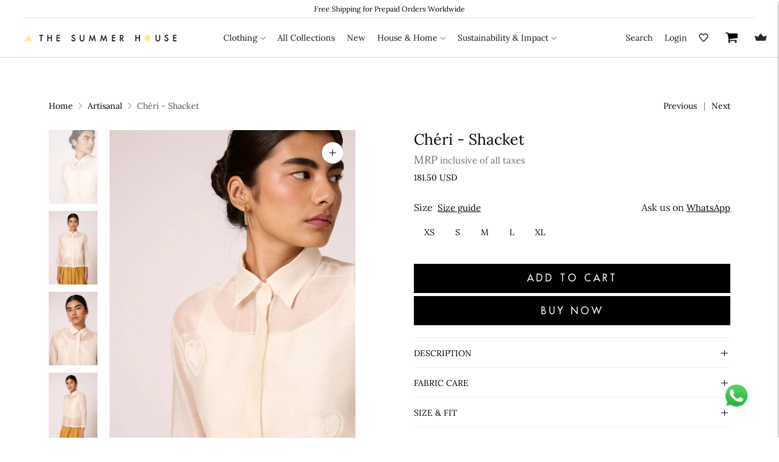

--- FILE ---
content_type: text/html; charset=utf-8
request_url: https://us.thesummerhouse.in/collections/artisanal/products/cheri
body_size: 74669
content:
<!doctype html>
<html class="no-js" lang="en">
  <head>
<script src='https://d24sh1msnqkirc.cloudfront.net/shopflo.bundle.js' async></script>

    <meta charset="utf-8">
    <meta http-equiv="X-UA-Compatible" content="IE=edge,chrome=1">
    <meta name="viewport" content="width=device-width,initial-scale=1">
    <link rel="canonical" href="https://us.thesummerhouse.in/products/cheri">
    <link rel="preconnect" href="https://cdn.shopify.com" crossorigin>
    <script src="https://www.googleoptimize.com/optimize.js?id=OPT-MBHN7CZ"></script>
    <script async src="https://static.klaviyo.com/onsite/js/klaviyo.js?company_id=WNGBmy"></script>
    <link rel="stylesheet" href="https://cdnjs.cloudflare.com/ajax/libs/font-awesome/4.7.0/css/font-awesome.min.css"><link rel="preconnect" href="https://fonts.shopifycdn.com" crossorigin><link rel="shortcut icon" href="//us.thesummerhouse.in/cdn/shop/files/fav-icon_afaa05c6-e29f-4c9b-80df-f25dddf2b186.png?crop=center&height=32&v=1739189283&width=32" type="image/png"><title>Statement Hand Embroidered Chanderi Button Down Shacket
&ndash; The Summer House</title>

    
      <meta name="description" content="Versatile hand embroidered short shirt-jacket featuring drop-shoulder sleeves in Chanderi. Can be worn as a shirt or a slip-over layer.">
    






  
  
  
  
  




<meta name="description" content="Versatile hand embroidered short shirt-jacket featuring drop-shoulder sleeves in Chanderi. Can be worn as a shirt or a slip-over layer." />
<meta property="og:url" content="https://us.thesummerhouse.in/products/cheri">
<meta property="og:site_name" content="The Summer House">
<meta property="og:type" content="product">
<meta property="og:title" content="Chéri - Shacket">
<meta property="og:description" content="Versatile hand embroidered short shirt-jacket featuring drop-shoulder sleeves in Chanderi. Can be worn as a shirt or a slip-over layer.">
<meta property="og:image" content="http://us.thesummerhouse.in/cdn/shop/files/36_7faef1e2-ece0-463c-9b6a-2fd9889294c0_1024x.jpg?v=1707200956">
<meta property="og:image:secure_url" content="https://us.thesummerhouse.in/cdn/shop/files/36_7faef1e2-ece0-463c-9b6a-2fd9889294c0_1024x.jpg?v=1707200956">
<meta property="og:price:amount" content="16,450">
<meta property="og:price:currency" content="INR">

<meta name="twitter:title" content="Chéri - Shacket">
<meta name="twitter:description" content="Versatile hand embroidered short shirt-jacket featuring drop-shoulder sleeves in Chanderi. Can be worn as a shirt or a slip-over layer.">
<meta name="twitter:card" content="summary_large_image">
<meta name="twitter:image" content="https://us.thesummerhouse.in/cdn/shop/files/36_7faef1e2-ece0-463c-9b6a-2fd9889294c0_1024x.jpg?v=1707200956">
<meta name="twitter:image:width" content="480">
<meta name="twitter:image:height" content="480">
<script>
  console.log('Lorenza v6.5.2 by Fluorescent');

  document.documentElement.className = document.documentElement.className.replace('no-js', '');

  if (window.matchMedia(`(prefers-reduced-motion: reduce)`) === true || window.matchMedia(`(prefers-reduced-motion: reduce)`).matches === true) {
    document.documentElement.classList.add('prefers-reduced-motion');
  }

  window.theme = {
    version: 'v6.5.2',
    strings: {
      name: "The Summer House",
      addToCart: "Add to cart",
      soldOut: "Sold out",
      unavailable: "Unavailable",
      quickCartCheckout: "Go to Checkout",
      collection: {
        filter: "Filter",
        sort: "Sort",
        apply: "Apply",
        show: "Show",
        manual: "Translation missing: en.collections.sort.manual",
        price_ascending: "Translation missing: en.collections.sort.price_ascending",
        price_descending: "Translation missing: en.collections.sort.price_descending",
        title_ascending: "Translation missing: en.collections.sort.title_ascending",
        title_descending: "Translation missing: en.collections.sort.title_descending",
        created_ascending: "Translation missing: en.collections.sort.created_ascending",
        created_descending: "Translation missing: en.collections.sort.created_descending",
        best_selling: "Translation missing: en.collections.sort.best_selling",
      },
      cart: {
        general: {
          currency: "Currency",
          empty: "Your cart is currently empty.",
          quantity_error: "Quantity selected exceeds current stock",
          quantity_error_updated: "Quantity selected exceeds current stock. Your cart has been updated."
        }
      },
      general: {
        menu: {
          logout: "Logout",
          login_register: "Login \/ Register"
        },
        products: {
          recently_viewed: "Recently Viewed",
          no_recently_viewed: "No recently viewed items."
        },
        search: {
          search: "Search",
          no_results: "Try checking your spelling or using different words.",
          placeholder: "Search",
          quick_search: "Quick search",
          quick_search_results: {
            one: "Result",
            other: "Results"
          },
          submit: "Submit"
        }
      },
      products: {
        product: {
          view: "View the full product",
          total_reviews: "reviews",
          write_review: "Write a review",
          share_heading: "Share",
          unavailable: "Unavailable",
          unitPrice: "Unit price",
          unitPriceSeparator: "per",
          sku: "SKU",
          no_shipping_rates: "Shipping rate unavailable",
          country_placeholder: "Country\/Region"
        }
      },
      quickCart: {
        addProductQuantity: "Add product quantity",
        subtractProductQuantity: "Subtract product quantity"
      },
      layout: {
        cart: {
          title: "Cart"
        }
      },
      search: {
        headings: {
          articles: "Articles",
          pages: "Pages",
          products: "Products"
        },
        view_all: "View all",
        no_results: "No results were found",
        nothing_found: "Nothing found",
        no_product_results: "No product results for",
        no_page_results: "No page results for",
        no_article_results: "No article results for"
      },
      accessibility: {
        play_video: "Play",
        pause_video: "Pause",
        range_lower: "Lower",
        range_upper: "Upper"
      }
    },
    routes: {
      root: "/",
      cart: {
        base: "/cart",
        add: "/cart/add",
        change: "/cart/change",
        clear: "/cart/clear",
        shipping: "/cart/shipping_rates",
      },
      // Manual routes until Shopify adds support
      products: "/products",
      productRecommendations: "/recommendations/products",
      predictive_search_url: '/search/suggest'
    },
  }

  
</script><script>
    window.theme.moneyFormat = "\u003cspan class=money\u003e{{amount_no_decimals}} INR\u003c\/span\u003e"
  </script>

<style>
  @font-face {
  font-family: Lora;
  font-weight: 400;
  font-style: normal;
  src: url("//us.thesummerhouse.in/cdn/fonts/lora/lora_n4.9a60cb39eff3bfbc472bac5b3c5c4d7c878f0a8d.woff2") format("woff2"),
       url("//us.thesummerhouse.in/cdn/fonts/lora/lora_n4.4d935d2630ceaf34d2e494106075f8d9f1257d25.woff") format("woff");
}

  

  @font-face {
  font-family: Lora;
  font-weight: 400;
  font-style: normal;
  src: url("//us.thesummerhouse.in/cdn/fonts/lora/lora_n4.9a60cb39eff3bfbc472bac5b3c5c4d7c878f0a8d.woff2") format("woff2"),
       url("//us.thesummerhouse.in/cdn/fonts/lora/lora_n4.4d935d2630ceaf34d2e494106075f8d9f1257d25.woff") format("woff");
}

  @font-face {
  font-family: Lora;
  font-weight: 500;
  font-style: normal;
  src: url("//us.thesummerhouse.in/cdn/fonts/lora/lora_n5.04efeb8e68ba4da62f0fd6abc2572b934a6148ba.woff2") format("woff2"),
       url("//us.thesummerhouse.in/cdn/fonts/lora/lora_n5.e033d2f9dd010c91e161af150080aa55acb1b9f4.woff") format("woff");
}

  @font-face {
  font-family: Lora;
  font-weight: 400;
  font-style: italic;
  src: url("//us.thesummerhouse.in/cdn/fonts/lora/lora_i4.a5059b22bd0a7547da84d66d2f523d17d17325d3.woff2") format("woff2"),
       url("//us.thesummerhouse.in/cdn/fonts/lora/lora_i4.cb2d2ab46128fa7f84060d5f92cf3f49dc8181bd.woff") format("woff");
}


  @font-face {
  font-family: Lora;
  font-weight: 400;
  font-style: normal;
  src: url("//us.thesummerhouse.in/cdn/fonts/lora/lora_n4.9a60cb39eff3bfbc472bac5b3c5c4d7c878f0a8d.woff2") format("woff2"),
       url("//us.thesummerhouse.in/cdn/fonts/lora/lora_n4.4d935d2630ceaf34d2e494106075f8d9f1257d25.woff") format("woff");
}

  @font-face {
  font-family: Lora;
  font-weight: 500;
  font-style: normal;
  src: url("//us.thesummerhouse.in/cdn/fonts/lora/lora_n5.04efeb8e68ba4da62f0fd6abc2572b934a6148ba.woff2") format("woff2"),
       url("//us.thesummerhouse.in/cdn/fonts/lora/lora_n5.e033d2f9dd010c91e161af150080aa55acb1b9f4.woff") format("woff");
}

  @font-face {
  font-family: Lora;
  font-weight: 400;
  font-style: italic;
  src: url("//us.thesummerhouse.in/cdn/fonts/lora/lora_i4.a5059b22bd0a7547da84d66d2f523d17d17325d3.woff2") format("woff2"),
       url("//us.thesummerhouse.in/cdn/fonts/lora/lora_i4.cb2d2ab46128fa7f84060d5f92cf3f49dc8181bd.woff") format("woff");
}

  @font-face {
  font-family: Lora;
  font-weight: 500;
  font-style: italic;
  src: url("//us.thesummerhouse.in/cdn/fonts/lora/lora_i5.9c1ca8d88d18137812cdcd984d7d7f842728688a.woff2") format("woff2"),
       url("//us.thesummerhouse.in/cdn/fonts/lora/lora_i5.ed24366fac30370c42ac2ed86afc890ff4603855.woff") format("woff");
}


  
  

  :root {
    --color-accent: #000000;
    --color-text: #000000;
    --color-text-meta: rgba(0, 0, 0, 0.7);
    --color-button-bg: #000000;
    --color-button-hover-bg: #000000;
    --color-button-active-bg: #000000;
    --color-bg: #ffffff;
    --color-bg-transparent: rgba(255, 255, 255, 0.8);
    --color-bg-contrast: #f2f2f2;
    --color-bg-darker: #f7f7f7;
    --color-background-meta: #f5f5f5;
    --color-border: #ffffff;
    --color-border-medium: #e6e6e6;
    --color-border-darker: #d9d9d9;
    --color-border-darkest: #bfbfbf;
    --color-input-text: #606060;
    --color-input-inactive-text: rgba(96, 96, 96, 0.7);
    --color-icon: #9c9c9c;
    --color-icon-darker: #767676;
    --color-icon-darkerest: #5c5c5c;
    --color-primary-button-bg: #000000;
    --color-primary-button-active-bg: #000000;
    --color-secondary-button-bg: #000000;
    --color-secondary-button-text: #000000;
    --color-secondary-button-border: rgba(0, 0, 0, 0.2);
    --color-secondary-button-meta: #333333;
    --color-sale-badge-bg: #313131;
    --color-sale-badge-text: #FCFCFC;
    --color-sold-out-badge-bg: #313131;
    --color-sold-out-badge-text: #FCFCFC;
    --color-success-message: #00730b;
    --color-text-success: #00730b;
    --color-error-message: #dd2200;
    --color-text-error: #dd2200;

    --color-contrast-text: #262626;
    --color-contrast-text-meta: rgba(38, 38, 38, 0.7);
    --color-contrast-bg: #f9f9f9;
    --color-contrast-bg-meta: #efefef;
    --color-contrast-border: #d6d6d6;
    --color-contrast-border-darker: #b0b0b0;
    --color-contrast-border-darkest: #969696;
    --color-contrast-input-text: #5e5e5e;
    --color-contrast-input-inactive-text: rgba(94, 94, 94, 0.7);
    --color-contrast-icon: #939393;
    --color-contrast-secondary-button-bg: #000;
    --color-contrast-secondary-button-text: #262626;
    --color-contrast-secondary-button-border: rgba(0, 0, 0, 0.2);
    --color-contrast-secondary-button-meta: #333333;

    --color-header-text: #171717;
    --color-header-bg: #ffffff;
    --color-header-border: #dcdcdc;
    --color-header-border-darken: #c3c3c3;

    --color-footer-text: #000000;
    --color-footer-text-meta: rgba(0, 0, 0, 0.7);
    --color-footer-bg: #ffffff;
    --color-footer-border: #000000;
    --color-footer-button-bg: #000000;
    --color-footer-button-bg-lighter: #0d0d0d;
    --color-footer-button-text: #ffffff;

    --color-navigation-text: #151515;
    --color-navigation-text-meta: rgba(21, 21, 21, 0.7);
    --color-navigation-bg: #ffffff;
    --color-navigation-bg-darker: #f2f2f2;

    --color-drawer-text: #151515;
    --color-drawer-text-meta: rgba(21, 21, 21, 0.7);
    --color-drawer-bg: #ffffff;
    --color-drawer-bg-transparent: rgba(255, 255, 255, 0.8);
    --color-drawer-bg-darker: #f2f2f2;
    --color-drawer-background-meta: #f2f2f2;
    --color-drawer-border: #d6d6d6;
    --color-drawer-border-darker: #b0b0b0;
    --color-drawer-border-darkest: #969696;
    --color-drawer-input-text: #5e5e5e;
    --color-drawer-input-inactive-text: rgba(94, 94, 94, 0.7);
    --color-drawer-icon: #939393;
    --color-drawer-icon-darker: #6d6d6d;

    --color-placeholder-bg: #ffffff;

    --color-bg-overlay: rgba(0, 0, 0, 0.25);

    --font-logo: Lora, serif;
    --font-logo-weight: 400;
    --font-logo-style: normal;

    --font-heading: Lora, serif;
    --font-heading-weight: 400;
    --font-heading-style: normal;
    --font-heading-bold-weight: 500;

    --font-body: Lora, serif;
    --font-body-weight: 400;
    --font-body-style: normal;
    --font-body-bold-weight: 500;

    --font-size-body-extra-small: 11px;
    --font-size-body-small: 12px;
    --font-size-body-base: 14px;
    --font-size-body-large: 16px;
    --font-size-body-extra-large: 18px;

    --font-size-heading-1: 22px;
    --font-size-heading-1-small: 19px;
    --font-size-heading-2: 16px;
    --font-size-heading-3: 14px;

    --font-size-navigation: 14px;
    --font-letter-spacing-navigation: 0px;

    --font-size-button: 12px;
    --font-letter-spacing-button: 1px;

    --button-text-transform: uppercase;
    --button-border-radius: 0;

    --section-vertical-spacing: 40px;
    --section-vertical-spacing-desktop: 80px;
    --section-vertical-spacing-tall: 80px;
    --section-vertical-spacing-tall-desktop: 160px;

    /* Shopify pay specific */
    --payment-terms-background-color: #f5f5f5;

    /* Product badge color indexing */
    .badge[data-custom-handle="express-dispatch"]{color: #ffffff; background-color: #000000;}.badge[data-custom-handle="best-seller"]{color: #ffffff; background-color: #408200;}.badge[data-custom-handle="top-rated"]{color: #ffffff; background-color: #B18400;}.badge[data-custom-handle="clearance"],.badge[data-custom-handle="deal"]{color: #ffffff; background-color: #D50000;}}



/* custom font family start */
    @font-face {
      font-family: 'Castoro-Italic', sans-serif;
      src: url('//us.thesummerhouse.in/cdn/shop/t/291/assets/Castoro-Italic.ttf?v=152656170204451882211751874758') format('truetype');
      font-weight: normal;
      font-style: normal;
    }    
   @font-face {
      font-family: 'Poppins-Light', sans-serif;
      src: url('//us.thesummerhouse.in/cdn/shop/t/291/assets/Poppins-Light.ttf?v=35630568882217322641751874760') format('truetype');
      font-weight: normal;
      font-style: normal;
    }
    @font-face {
    font-family: 'futuraLT';
    src: url('https://cdn.shopify.com/s/files/1/0397/1809/files/FuturaLT.ttf?v=1679586144');
    font-display: swap;
  }
  @font-face {
    font-family: 'Lora-Regular';
    src: url('https://cdn.shopify.com/s/files/1/0397/1809/files/Lora-Regular.ttf?v=1745474519');
    font-display: swap;
  }
  @font-face {
    font-family: 'Castoro-Italic';
    src: url('https://cdn.shopify.com/s/files/1/0397/1809/files/Castoro-Italic.ttf?v=1745474994');
    font-display: swap;
  }
  @font-face {
    font-family: 'futura';
    src: url('https://cdn.shopify.com/s/files/1/0397/1809/files/Futura_Round.ttf?v=1679586187');
    font-display: swap;
  }
  /* custom font family end */




  
</style>
<style>
  .accordion__group:after {
    background-color: var(--color-icon);
    -webkit-mask: url(//us.thesummerhouse.in/cdn/shop/t/291/assets/chevron-down.svg?v=14797827152027912471751874761) 50% 50% no-repeat;
    mask: url(//us.thesummerhouse.in/cdn/shop/t/291/assets/chevron-down.svg?v=14797827152027912471751874761) 50% 50% no-repeat;
  }
</style><script>
  flu = window.flu || {};
  flu.chunks = {
    flickity: "//us.thesummerhouse.in/cdn/shop/t/291/assets/flickity-chunk.js?v=161333171902861910521751874759",
    video: "//us.thesummerhouse.in/cdn/shop/t/291/assets/video-chunk.js?v=24308676528595992171751874759",
  };
</script>





  <script type="module" src="//us.thesummerhouse.in/cdn/shop/t/291/assets/theme.min.js?v=121946059302233833481768461762"></script>
 




<link href="//us.thesummerhouse.in/cdn/shop/t/291/assets/theme.css?v=10516075113057286641768461761" rel="stylesheet" type="text/css" media="all" />
<link href="//us.thesummerhouse.in/cdn/shop/t/291/assets/custom.css?v=140456960503481866071751874759" rel="stylesheet" type="text/css" media="all" />
<link href="//us.thesummerhouse.in/cdn/shop/t/291/assets/swiper-bundle.min.css?v=28514252315153773571751874760" rel="stylesheet" type="text/css" media="all" />
<script>window.performance && window.performance.mark && window.performance.mark('shopify.content_for_header.start');</script><meta name="google-site-verification" content="J2iDeVjsazA-BoMpe32-GHIxC8K2KtJ_iW3cWu1uo0U">
<meta name="google-site-verification" content="J2iDeVjsazA-BoMpe32-GHIxC8K2KtJ_iW3cWu1uo0U">
<meta id="shopify-digital-wallet" name="shopify-digital-wallet" content="/3971809/digital_wallets/dialog">
<meta id="in-context-paypal-metadata" data-shop-id="3971809" data-venmo-supported="false" data-environment="production" data-locale="en_US" data-paypal-v4="true" data-currency="INR">
<link rel="alternate" hreflang="x-default" href="https://thesummerhouse.in/products/cheri">
<link rel="alternate" hreflang="en" href="https://thesummerhouse.in/products/cheri">
<link rel="alternate" hreflang="en-AD" href="https://int.thesummerhouse.in/products/cheri">
<link rel="alternate" hreflang="en-AE" href="https://int.thesummerhouse.in/products/cheri">
<link rel="alternate" hreflang="en-AL" href="https://int.thesummerhouse.in/products/cheri">
<link rel="alternate" hreflang="en-AM" href="https://int.thesummerhouse.in/products/cheri">
<link rel="alternate" hreflang="en-AT" href="https://int.thesummerhouse.in/products/cheri">
<link rel="alternate" hreflang="en-AU" href="https://thesummerhouse.in/en-au/products/cheri">
<link rel="alternate" hreflang="en-AX" href="https://int.thesummerhouse.in/products/cheri">
<link rel="alternate" hreflang="en-BA" href="https://int.thesummerhouse.in/products/cheri">
<link rel="alternate" hreflang="en-BE" href="https://int.thesummerhouse.in/products/cheri">
<link rel="alternate" hreflang="en-BG" href="https://int.thesummerhouse.in/products/cheri">
<link rel="alternate" hreflang="en-BH" href="https://int.thesummerhouse.in/products/cheri">
<link rel="alternate" hreflang="en-BR" href="https://int.thesummerhouse.in/products/cheri">
<link rel="alternate" hreflang="en-BV" href="https://int.thesummerhouse.in/products/cheri">
<link rel="alternate" hreflang="en-BY" href="https://int.thesummerhouse.in/products/cheri">
<link rel="alternate" hreflang="en-CA" href="https://int.thesummerhouse.in/products/cheri">
<link rel="alternate" hreflang="en-CH" href="https://int.thesummerhouse.in/products/cheri">
<link rel="alternate" hreflang="en-CN" href="https://int.thesummerhouse.in/products/cheri">
<link rel="alternate" hreflang="en-CY" href="https://int.thesummerhouse.in/products/cheri">
<link rel="alternate" hreflang="en-CZ" href="https://int.thesummerhouse.in/products/cheri">
<link rel="alternate" hreflang="en-DE" href="https://int.thesummerhouse.in/products/cheri">
<link rel="alternate" hreflang="en-DK" href="https://int.thesummerhouse.in/products/cheri">
<link rel="alternate" hreflang="en-EC" href="https://int.thesummerhouse.in/products/cheri">
<link rel="alternate" hreflang="en-EE" href="https://int.thesummerhouse.in/products/cheri">
<link rel="alternate" hreflang="en-ES" href="https://int.thesummerhouse.in/products/cheri">
<link rel="alternate" hreflang="en-FI" href="https://int.thesummerhouse.in/products/cheri">
<link rel="alternate" hreflang="en-FO" href="https://int.thesummerhouse.in/products/cheri">
<link rel="alternate" hreflang="en-FR" href="https://int.thesummerhouse.in/products/cheri">
<link rel="alternate" hreflang="en-GB" href="https://int.thesummerhouse.in/products/cheri">
<link rel="alternate" hreflang="en-GE" href="https://int.thesummerhouse.in/products/cheri">
<link rel="alternate" hreflang="en-GG" href="https://int.thesummerhouse.in/products/cheri">
<link rel="alternate" hreflang="en-GI" href="https://int.thesummerhouse.in/products/cheri">
<link rel="alternate" hreflang="en-GL" href="https://int.thesummerhouse.in/products/cheri">
<link rel="alternate" hreflang="en-GP" href="https://int.thesummerhouse.in/products/cheri">
<link rel="alternate" hreflang="en-GR" href="https://int.thesummerhouse.in/products/cheri">
<link rel="alternate" hreflang="en-HK" href="https://int.thesummerhouse.in/products/cheri">
<link rel="alternate" hreflang="en-HR" href="https://int.thesummerhouse.in/products/cheri">
<link rel="alternate" hreflang="en-HU" href="https://int.thesummerhouse.in/products/cheri">
<link rel="alternate" hreflang="en-ID" href="https://int.thesummerhouse.in/products/cheri">
<link rel="alternate" hreflang="en-IE" href="https://int.thesummerhouse.in/products/cheri">
<link rel="alternate" hreflang="en-IL" href="https://int.thesummerhouse.in/products/cheri">
<link rel="alternate" hreflang="en-IM" href="https://int.thesummerhouse.in/products/cheri">
<link rel="alternate" hreflang="en-IS" href="https://int.thesummerhouse.in/products/cheri">
<link rel="alternate" hreflang="en-IT" href="https://int.thesummerhouse.in/products/cheri">
<link rel="alternate" hreflang="en-JE" href="https://int.thesummerhouse.in/products/cheri">
<link rel="alternate" hreflang="en-JO" href="https://int.thesummerhouse.in/products/cheri">
<link rel="alternate" hreflang="en-JP" href="https://int.thesummerhouse.in/products/cheri">
<link rel="alternate" hreflang="en-KH" href="https://int.thesummerhouse.in/products/cheri">
<link rel="alternate" hreflang="en-KR" href="https://int.thesummerhouse.in/products/cheri">
<link rel="alternate" hreflang="en-KW" href="https://int.thesummerhouse.in/products/cheri">
<link rel="alternate" hreflang="en-LI" href="https://int.thesummerhouse.in/products/cheri">
<link rel="alternate" hreflang="en-LK" href="https://int.thesummerhouse.in/products/cheri">
<link rel="alternate" hreflang="en-LT" href="https://int.thesummerhouse.in/products/cheri">
<link rel="alternate" hreflang="en-LU" href="https://int.thesummerhouse.in/products/cheri">
<link rel="alternate" hreflang="en-LV" href="https://int.thesummerhouse.in/products/cheri">
<link rel="alternate" hreflang="en-MC" href="https://int.thesummerhouse.in/products/cheri">
<link rel="alternate" hreflang="en-MD" href="https://int.thesummerhouse.in/products/cheri">
<link rel="alternate" hreflang="en-ME" href="https://int.thesummerhouse.in/products/cheri">
<link rel="alternate" hreflang="en-MK" href="https://int.thesummerhouse.in/products/cheri">
<link rel="alternate" hreflang="en-MT" href="https://int.thesummerhouse.in/products/cheri">
<link rel="alternate" hreflang="en-MU" href="https://int.thesummerhouse.in/products/cheri">
<link rel="alternate" hreflang="en-MV" href="https://int.thesummerhouse.in/products/cheri">
<link rel="alternate" hreflang="en-MX" href="https://int.thesummerhouse.in/products/cheri">
<link rel="alternate" hreflang="en-MY" href="https://int.thesummerhouse.in/products/cheri">
<link rel="alternate" hreflang="en-NL" href="https://int.thesummerhouse.in/products/cheri">
<link rel="alternate" hreflang="en-NO" href="https://int.thesummerhouse.in/products/cheri">
<link rel="alternate" hreflang="en-NP" href="https://int.thesummerhouse.in/products/cheri">
<link rel="alternate" hreflang="en-NZ" href="https://int.thesummerhouse.in/products/cheri">
<link rel="alternate" hreflang="en-OM" href="https://int.thesummerhouse.in/products/cheri">
<link rel="alternate" hreflang="en-PH" href="https://int.thesummerhouse.in/products/cheri">
<link rel="alternate" hreflang="en-PK" href="https://int.thesummerhouse.in/products/cheri">
<link rel="alternate" hreflang="en-PL" href="https://int.thesummerhouse.in/products/cheri">
<link rel="alternate" hreflang="en-PT" href="https://int.thesummerhouse.in/products/cheri">
<link rel="alternate" hreflang="en-QA" href="https://int.thesummerhouse.in/products/cheri">
<link rel="alternate" hreflang="en-RE" href="https://int.thesummerhouse.in/products/cheri">
<link rel="alternate" hreflang="en-RO" href="https://int.thesummerhouse.in/products/cheri">
<link rel="alternate" hreflang="en-RS" href="https://int.thesummerhouse.in/products/cheri">
<link rel="alternate" hreflang="en-RU" href="https://int.thesummerhouse.in/products/cheri">
<link rel="alternate" hreflang="en-SA" href="https://int.thesummerhouse.in/products/cheri">
<link rel="alternate" hreflang="en-SE" href="https://int.thesummerhouse.in/products/cheri">
<link rel="alternate" hreflang="en-SG" href="https://int.thesummerhouse.in/products/cheri">
<link rel="alternate" hreflang="en-SI" href="https://int.thesummerhouse.in/products/cheri">
<link rel="alternate" hreflang="en-SK" href="https://int.thesummerhouse.in/products/cheri">
<link rel="alternate" hreflang="en-SM" href="https://int.thesummerhouse.in/products/cheri">
<link rel="alternate" hreflang="en-TH" href="https://int.thesummerhouse.in/products/cheri">
<link rel="alternate" hreflang="en-TR" href="https://int.thesummerhouse.in/products/cheri">
<link rel="alternate" hreflang="en-TW" href="https://int.thesummerhouse.in/products/cheri">
<link rel="alternate" hreflang="en-UA" href="https://int.thesummerhouse.in/products/cheri">
<link rel="alternate" hreflang="en-VA" href="https://int.thesummerhouse.in/products/cheri">
<link rel="alternate" hreflang="en-VN" href="https://int.thesummerhouse.in/products/cheri">
<link rel="alternate" hreflang="en-XK" href="https://int.thesummerhouse.in/products/cheri">
<link rel="alternate" hreflang="en-ZA" href="https://int.thesummerhouse.in/products/cheri">
<link rel="alternate" hreflang="en-US" href="https://us.thesummerhouse.in/products/cheri">
<link rel="alternate" hreflang="en-AF" href="https://int.thesummerhouse.in/products/cheri">
<link rel="alternate" hreflang="en-AR" href="https://int.thesummerhouse.in/products/cheri">
<link rel="alternate" hreflang="en-AG" href="https://int.thesummerhouse.in/products/cheri">
<link rel="alternate" hreflang="en-AI" href="https://int.thesummerhouse.in/products/cheri">
<link rel="alternate" hreflang="en-AO" href="https://int.thesummerhouse.in/products/cheri">
<link rel="alternate" hreflang="en-AW" href="https://int.thesummerhouse.in/products/cheri">
<link rel="alternate" hreflang="en-AZ" href="https://int.thesummerhouse.in/products/cheri">
<link rel="alternate" hreflang="en-BS" href="https://int.thesummerhouse.in/products/cheri">
<link rel="alternate" hreflang="en-BT" href="https://int.thesummerhouse.in/products/cheri">
<link rel="alternate" hreflang="en-BO" href="https://int.thesummerhouse.in/products/cheri">
<link rel="alternate" hreflang="en-BM" href="https://int.thesummerhouse.in/products/cheri">
<link rel="alternate" hreflang="en-BZ" href="https://int.thesummerhouse.in/products/cheri">
<link rel="alternate" hreflang="en-BJ" href="https://int.thesummerhouse.in/products/cheri">
<link rel="alternate" hreflang="en-DZ" href="https://int.thesummerhouse.in/products/cheri">
<link rel="alternate" hreflang="en-AC" href="https://int.thesummerhouse.in/products/cheri">
<link rel="alternate" hreflang="en-BD" href="https://int.thesummerhouse.in/products/cheri">
<link rel="alternate" hreflang="en-BB" href="https://int.thesummerhouse.in/products/cheri">
<link rel="alternate" hreflang="en-BW" href="https://int.thesummerhouse.in/products/cheri">
<link rel="alternate" hreflang="en-IO" href="https://int.thesummerhouse.in/products/cheri">
<link rel="alternate" hreflang="en-VG" href="https://int.thesummerhouse.in/products/cheri">
<link rel="alternate" hreflang="en-BN" href="https://int.thesummerhouse.in/products/cheri">
<link rel="alternate" hreflang="en-BF" href="https://int.thesummerhouse.in/products/cheri">
<link rel="alternate" hreflang="en-BI" href="https://int.thesummerhouse.in/products/cheri">
<link rel="alternate" hreflang="en-CM" href="https://int.thesummerhouse.in/products/cheri">
<link rel="alternate" hreflang="en-CV" href="https://int.thesummerhouse.in/products/cheri">
<link rel="alternate" hreflang="en-BQ" href="https://int.thesummerhouse.in/products/cheri">
<link rel="alternate" hreflang="en-KY" href="https://int.thesummerhouse.in/products/cheri">
<link rel="alternate" hreflang="en-CF" href="https://int.thesummerhouse.in/products/cheri">
<link rel="alternate" hreflang="en-TD" href="https://int.thesummerhouse.in/products/cheri">
<link rel="alternate" hreflang="en-CL" href="https://int.thesummerhouse.in/products/cheri">
<link rel="alternate" hreflang="en-CX" href="https://int.thesummerhouse.in/products/cheri">
<link rel="alternate" hreflang="en-CC" href="https://int.thesummerhouse.in/products/cheri">
<link rel="alternate" hreflang="en-CO" href="https://int.thesummerhouse.in/products/cheri">
<link rel="alternate" hreflang="en-KM" href="https://int.thesummerhouse.in/products/cheri">
<link rel="alternate" hreflang="en-CG" href="https://int.thesummerhouse.in/products/cheri">
<link rel="alternate" hreflang="en-CD" href="https://int.thesummerhouse.in/products/cheri">
<link rel="alternate" hreflang="en-CK" href="https://int.thesummerhouse.in/products/cheri">
<link rel="alternate" hreflang="en-CR" href="https://int.thesummerhouse.in/products/cheri">
<link rel="alternate" hreflang="en-CW" href="https://int.thesummerhouse.in/products/cheri">
<link rel="alternate" hreflang="en-CI" href="https://int.thesummerhouse.in/products/cheri">
<link rel="alternate" hreflang="en-DJ" href="https://int.thesummerhouse.in/products/cheri">
<link rel="alternate" hreflang="en-DM" href="https://int.thesummerhouse.in/products/cheri">
<link rel="alternate" hreflang="en-DO" href="https://int.thesummerhouse.in/products/cheri">
<link rel="alternate" hreflang="en-EG" href="https://int.thesummerhouse.in/products/cheri">
<link rel="alternate" hreflang="en-SV" href="https://int.thesummerhouse.in/products/cheri">
<link rel="alternate" hreflang="en-GQ" href="https://int.thesummerhouse.in/products/cheri">
<link rel="alternate" hreflang="en-ER" href="https://int.thesummerhouse.in/products/cheri">
<link rel="alternate" hreflang="en-SZ" href="https://int.thesummerhouse.in/products/cheri">
<link rel="alternate" hreflang="en-ET" href="https://int.thesummerhouse.in/products/cheri">
<link rel="alternate" hreflang="en-FK" href="https://int.thesummerhouse.in/products/cheri">
<link rel="alternate" hreflang="en-FJ" href="https://int.thesummerhouse.in/products/cheri">
<link rel="alternate" hreflang="en-GF" href="https://int.thesummerhouse.in/products/cheri">
<link rel="alternate" hreflang="en-PF" href="https://int.thesummerhouse.in/products/cheri">
<link rel="alternate" hreflang="en-TF" href="https://int.thesummerhouse.in/products/cheri">
<link rel="alternate" hreflang="en-GA" href="https://int.thesummerhouse.in/products/cheri">
<link rel="alternate" hreflang="en-GM" href="https://int.thesummerhouse.in/products/cheri">
<link rel="alternate" hreflang="en-GH" href="https://int.thesummerhouse.in/products/cheri">
<link rel="alternate" hreflang="en-GD" href="https://int.thesummerhouse.in/products/cheri">
<link rel="alternate" hreflang="en-GT" href="https://int.thesummerhouse.in/products/cheri">
<link rel="alternate" hreflang="en-GN" href="https://int.thesummerhouse.in/products/cheri">
<link rel="alternate" hreflang="en-GW" href="https://int.thesummerhouse.in/products/cheri">
<link rel="alternate" hreflang="en-GY" href="https://int.thesummerhouse.in/products/cheri">
<link rel="alternate" hreflang="en-HT" href="https://int.thesummerhouse.in/products/cheri">
<link rel="alternate" hreflang="en-HN" href="https://int.thesummerhouse.in/products/cheri">
<link rel="alternate" hreflang="en-IQ" href="https://int.thesummerhouse.in/products/cheri">
<link rel="alternate" hreflang="en-JM" href="https://int.thesummerhouse.in/products/cheri">
<link rel="alternate" hreflang="en-KZ" href="https://int.thesummerhouse.in/products/cheri">
<link rel="alternate" hreflang="en-KE" href="https://int.thesummerhouse.in/products/cheri">
<link rel="alternate" hreflang="en-KI" href="https://int.thesummerhouse.in/products/cheri">
<link rel="alternate" hreflang="en-KG" href="https://int.thesummerhouse.in/products/cheri">
<link rel="alternate" hreflang="en-LA" href="https://int.thesummerhouse.in/products/cheri">
<link rel="alternate" hreflang="en-LB" href="https://int.thesummerhouse.in/products/cheri">
<link rel="alternate" hreflang="en-LS" href="https://int.thesummerhouse.in/products/cheri">
<link rel="alternate" hreflang="en-LR" href="https://int.thesummerhouse.in/products/cheri">
<link rel="alternate" hreflang="en-LY" href="https://int.thesummerhouse.in/products/cheri">
<link rel="alternate" hreflang="en-MO" href="https://int.thesummerhouse.in/products/cheri">
<link rel="alternate" hreflang="en-MG" href="https://int.thesummerhouse.in/products/cheri">
<link rel="alternate" hreflang="en-MW" href="https://int.thesummerhouse.in/products/cheri">
<link rel="alternate" hreflang="en-ML" href="https://int.thesummerhouse.in/products/cheri">
<link rel="alternate" hreflang="en-MQ" href="https://int.thesummerhouse.in/products/cheri">
<link rel="alternate" hreflang="en-MR" href="https://int.thesummerhouse.in/products/cheri">
<link rel="alternate" hreflang="en-YT" href="https://int.thesummerhouse.in/products/cheri">
<link rel="alternate" hreflang="en-MN" href="https://int.thesummerhouse.in/products/cheri">
<link rel="alternate" hreflang="en-MS" href="https://int.thesummerhouse.in/products/cheri">
<link rel="alternate" hreflang="en-MA" href="https://int.thesummerhouse.in/products/cheri">
<link rel="alternate" hreflang="en-MZ" href="https://int.thesummerhouse.in/products/cheri">
<link rel="alternate" hreflang="en-MM" href="https://int.thesummerhouse.in/products/cheri">
<link rel="alternate" hreflang="en-NA" href="https://int.thesummerhouse.in/products/cheri">
<link rel="alternate" hreflang="en-NR" href="https://int.thesummerhouse.in/products/cheri">
<link rel="alternate" hreflang="en-NC" href="https://int.thesummerhouse.in/products/cheri">
<link rel="alternate" hreflang="en-NI" href="https://int.thesummerhouse.in/products/cheri">
<link rel="alternate" hreflang="en-NE" href="https://int.thesummerhouse.in/products/cheri">
<link rel="alternate" hreflang="en-NG" href="https://int.thesummerhouse.in/products/cheri">
<link rel="alternate" hreflang="en-NU" href="https://int.thesummerhouse.in/products/cheri">
<link rel="alternate" hreflang="en-NF" href="https://int.thesummerhouse.in/products/cheri">
<link rel="alternate" hreflang="en-PS" href="https://int.thesummerhouse.in/products/cheri">
<link rel="alternate" hreflang="en-PA" href="https://int.thesummerhouse.in/products/cheri">
<link rel="alternate" hreflang="en-PG" href="https://int.thesummerhouse.in/products/cheri">
<link rel="alternate" hreflang="en-PY" href="https://int.thesummerhouse.in/products/cheri">
<link rel="alternate" hreflang="en-PE" href="https://int.thesummerhouse.in/products/cheri">
<link rel="alternate" hreflang="en-PN" href="https://int.thesummerhouse.in/products/cheri">
<link rel="alternate" hreflang="en-RW" href="https://int.thesummerhouse.in/products/cheri">
<link rel="alternate" hreflang="en-WS" href="https://int.thesummerhouse.in/products/cheri">
<link rel="alternate" hreflang="en-ST" href="https://int.thesummerhouse.in/products/cheri">
<link rel="alternate" hreflang="en-SN" href="https://int.thesummerhouse.in/products/cheri">
<link rel="alternate" hreflang="en-SC" href="https://int.thesummerhouse.in/products/cheri">
<link rel="alternate" hreflang="en-SL" href="https://int.thesummerhouse.in/products/cheri">
<link rel="alternate" hreflang="en-SX" href="https://int.thesummerhouse.in/products/cheri">
<link rel="alternate" hreflang="en-SB" href="https://int.thesummerhouse.in/products/cheri">
<link rel="alternate" hreflang="en-SO" href="https://int.thesummerhouse.in/products/cheri">
<link rel="alternate" hreflang="en-GS" href="https://int.thesummerhouse.in/products/cheri">
<link rel="alternate" hreflang="en-SS" href="https://int.thesummerhouse.in/products/cheri">
<link rel="alternate" hreflang="en-BL" href="https://int.thesummerhouse.in/products/cheri">
<link rel="alternate" hreflang="en-SH" href="https://int.thesummerhouse.in/products/cheri">
<link rel="alternate" hreflang="en-KN" href="https://int.thesummerhouse.in/products/cheri">
<link rel="alternate" hreflang="en-LC" href="https://int.thesummerhouse.in/products/cheri">
<link rel="alternate" hreflang="en-MF" href="https://int.thesummerhouse.in/products/cheri">
<link rel="alternate" hreflang="en-PM" href="https://int.thesummerhouse.in/products/cheri">
<link rel="alternate" hreflang="en-VC" href="https://int.thesummerhouse.in/products/cheri">
<link rel="alternate" hreflang="en-SD" href="https://int.thesummerhouse.in/products/cheri">
<link rel="alternate" hreflang="en-SR" href="https://int.thesummerhouse.in/products/cheri">
<link rel="alternate" hreflang="en-SJ" href="https://int.thesummerhouse.in/products/cheri">
<link rel="alternate" hreflang="en-TJ" href="https://int.thesummerhouse.in/products/cheri">
<link rel="alternate" hreflang="en-TZ" href="https://int.thesummerhouse.in/products/cheri">
<link rel="alternate" hreflang="en-TL" href="https://int.thesummerhouse.in/products/cheri">
<link rel="alternate" hreflang="en-TG" href="https://int.thesummerhouse.in/products/cheri">
<link rel="alternate" hreflang="en-TK" href="https://int.thesummerhouse.in/products/cheri">
<link rel="alternate" hreflang="en-TO" href="https://int.thesummerhouse.in/products/cheri">
<link rel="alternate" hreflang="en-TT" href="https://int.thesummerhouse.in/products/cheri">
<link rel="alternate" hreflang="en-TA" href="https://int.thesummerhouse.in/products/cheri">
<link rel="alternate" hreflang="en-TN" href="https://int.thesummerhouse.in/products/cheri">
<link rel="alternate" hreflang="en-TM" href="https://int.thesummerhouse.in/products/cheri">
<link rel="alternate" hreflang="en-TC" href="https://int.thesummerhouse.in/products/cheri">
<link rel="alternate" hreflang="en-TV" href="https://int.thesummerhouse.in/products/cheri">
<link rel="alternate" hreflang="en-UM" href="https://int.thesummerhouse.in/products/cheri">
<link rel="alternate" hreflang="en-UG" href="https://int.thesummerhouse.in/products/cheri">
<link rel="alternate" hreflang="en-UY" href="https://int.thesummerhouse.in/products/cheri">
<link rel="alternate" hreflang="en-UZ" href="https://int.thesummerhouse.in/products/cheri">
<link rel="alternate" hreflang="en-VU" href="https://int.thesummerhouse.in/products/cheri">
<link rel="alternate" hreflang="en-VE" href="https://int.thesummerhouse.in/products/cheri">
<link rel="alternate" hreflang="en-WF" href="https://int.thesummerhouse.in/products/cheri">
<link rel="alternate" hreflang="en-EH" href="https://int.thesummerhouse.in/products/cheri">
<link rel="alternate" hreflang="en-YE" href="https://int.thesummerhouse.in/products/cheri">
<link rel="alternate" hreflang="en-ZM" href="https://int.thesummerhouse.in/products/cheri">
<link rel="alternate" hreflang="en-ZW" href="https://int.thesummerhouse.in/products/cheri">
<link rel="alternate" type="application/json+oembed" href="https://us.thesummerhouse.in/products/cheri.oembed">
<script async="async" src="/checkouts/internal/preloads.js?locale=en-US"></script>
<script id="shopify-features" type="application/json">{"accessToken":"3c7bbaba71f1a4e77bb9f57391f29630","betas":["rich-media-storefront-analytics"],"domain":"us.thesummerhouse.in","predictiveSearch":true,"shopId":3971809,"locale":"en"}</script>
<script>var Shopify = Shopify || {};
Shopify.shop = "thesummerhouse.myshopify.com";
Shopify.locale = "en";
Shopify.currency = {"active":"INR","rate":"1.0"};
Shopify.country = "US";
Shopify.theme = {"name":"The-Summer-House-2.0\/Master","id":177761943862,"schema_name":"Lorenza","schema_version":"6.5.2","theme_store_id":null,"role":"main"};
Shopify.theme.handle = "null";
Shopify.theme.style = {"id":null,"handle":null};
Shopify.cdnHost = "us.thesummerhouse.in/cdn";
Shopify.routes = Shopify.routes || {};
Shopify.routes.root = "/";</script>
<script type="module">!function(o){(o.Shopify=o.Shopify||{}).modules=!0}(window);</script>
<script>!function(o){function n(){var o=[];function n(){o.push(Array.prototype.slice.apply(arguments))}return n.q=o,n}var t=o.Shopify=o.Shopify||{};t.loadFeatures=n(),t.autoloadFeatures=n()}(window);</script>
<script id="shop-js-analytics" type="application/json">{"pageType":"product"}</script>
<script defer="defer" async type="module" src="//us.thesummerhouse.in/cdn/shopifycloud/shop-js/modules/v2/client.init-shop-cart-sync_C5BV16lS.en.esm.js"></script>
<script defer="defer" async type="module" src="//us.thesummerhouse.in/cdn/shopifycloud/shop-js/modules/v2/chunk.common_CygWptCX.esm.js"></script>
<script type="module">
  await import("//us.thesummerhouse.in/cdn/shopifycloud/shop-js/modules/v2/client.init-shop-cart-sync_C5BV16lS.en.esm.js");
await import("//us.thesummerhouse.in/cdn/shopifycloud/shop-js/modules/v2/chunk.common_CygWptCX.esm.js");

  window.Shopify.SignInWithShop?.initShopCartSync?.({"fedCMEnabled":true,"windoidEnabled":true});

</script>
<script>(function() {
  var isLoaded = false;
  function asyncLoad() {
    if (isLoaded) return;
    isLoaded = true;
    var urls = ["\/\/social-login.oxiapps.com\/api\/init?vt=928359\u0026shop=thesummerhouse.myshopify.com","https:\/\/s3.amazonaws.com\/pixelpop\/usercontent\/scripts\/82327e4a-51e4-4209-b146-3e117b72eea8\/pixelpop.js?shop=thesummerhouse.myshopify.com","\/\/cdn.shopify.com\/proxy\/40217c94de6b66fe20729625db26c7eedf4aec2b3071d8c73ecc2bb20f10f39b\/api.goaffpro.com\/loader.js?shop=thesummerhouse.myshopify.com\u0026sp-cache-control=cHVibGljLCBtYXgtYWdlPTkwMA"];
    for (var i = 0; i < urls.length; i++) {
      var s = document.createElement('script');
      s.type = 'text/javascript';
      s.async = true;
      s.src = urls[i];
      var x = document.getElementsByTagName('script')[0];
      x.parentNode.insertBefore(s, x);
    }
  };
  if(window.attachEvent) {
    window.attachEvent('onload', asyncLoad);
  } else {
    window.addEventListener('load', asyncLoad, false);
  }
})();</script>
<script id="__st">var __st={"a":3971809,"offset":19800,"reqid":"f45f527b-fda7-4a4f-ba34-f557fec5cbe7-1768726432","pageurl":"us.thesummerhouse.in\/collections\/artisanal\/products\/cheri","u":"f314bc14f282","p":"product","rtyp":"product","rid":9083052458294};</script>
<script>window.ShopifyPaypalV4VisibilityTracking = true;</script>
<script id="form-persister">!function(){'use strict';const t='contact',e='new_comment',n=[[t,t],['blogs',e],['comments',e],[t,'customer']],o='password',r='form_key',c=['recaptcha-v3-token','g-recaptcha-response','h-captcha-response',o],s=()=>{try{return window.sessionStorage}catch{return}},i='__shopify_v',u=t=>t.elements[r],a=function(){const t=[...n].map((([t,e])=>`form[action*='/${t}']:not([data-nocaptcha='true']) input[name='form_type'][value='${e}']`)).join(',');var e;return e=t,()=>e?[...document.querySelectorAll(e)].map((t=>t.form)):[]}();function m(t){const e=u(t);a().includes(t)&&(!e||!e.value)&&function(t){try{if(!s())return;!function(t){const e=s();if(!e)return;const n=u(t);if(!n)return;const o=n.value;o&&e.removeItem(o)}(t);const e=Array.from(Array(32),(()=>Math.random().toString(36)[2])).join('');!function(t,e){u(t)||t.append(Object.assign(document.createElement('input'),{type:'hidden',name:r})),t.elements[r].value=e}(t,e),function(t,e){const n=s();if(!n)return;const r=[...t.querySelectorAll(`input[type='${o}']`)].map((({name:t})=>t)),u=[...c,...r],a={};for(const[o,c]of new FormData(t).entries())u.includes(o)||(a[o]=c);n.setItem(e,JSON.stringify({[i]:1,action:t.action,data:a}))}(t,e)}catch(e){console.error('failed to persist form',e)}}(t)}const f=t=>{if('true'===t.dataset.persistBound)return;const e=function(t,e){const n=function(t){return'function'==typeof t.submit?t.submit:HTMLFormElement.prototype.submit}(t).bind(t);return function(){let t;return()=>{t||(t=!0,(()=>{try{e(),n()}catch(t){(t=>{console.error('form submit failed',t)})(t)}})(),setTimeout((()=>t=!1),250))}}()}(t,(()=>{m(t)}));!function(t,e){if('function'==typeof t.submit&&'function'==typeof e)try{t.submit=e}catch{}}(t,e),t.addEventListener('submit',(t=>{t.preventDefault(),e()})),t.dataset.persistBound='true'};!function(){function t(t){const e=(t=>{const e=t.target;return e instanceof HTMLFormElement?e:e&&e.form})(t);e&&m(e)}document.addEventListener('submit',t),document.addEventListener('DOMContentLoaded',(()=>{const e=a();for(const t of e)f(t);var n;n=document.body,new window.MutationObserver((t=>{for(const e of t)if('childList'===e.type&&e.addedNodes.length)for(const t of e.addedNodes)1===t.nodeType&&'FORM'===t.tagName&&a().includes(t)&&f(t)})).observe(n,{childList:!0,subtree:!0,attributes:!1}),document.removeEventListener('submit',t)}))}()}();</script>
<script integrity="sha256-4kQ18oKyAcykRKYeNunJcIwy7WH5gtpwJnB7kiuLZ1E=" data-source-attribution="shopify.loadfeatures" defer="defer" src="//us.thesummerhouse.in/cdn/shopifycloud/storefront/assets/storefront/load_feature-a0a9edcb.js" crossorigin="anonymous"></script>
<script data-source-attribution="shopify.dynamic_checkout.dynamic.init">var Shopify=Shopify||{};Shopify.PaymentButton=Shopify.PaymentButton||{isStorefrontPortableWallets:!0,init:function(){window.Shopify.PaymentButton.init=function(){};var t=document.createElement("script");t.src="https://us.thesummerhouse.in/cdn/shopifycloud/portable-wallets/latest/portable-wallets.en.js",t.type="module",document.head.appendChild(t)}};
</script>
<script data-source-attribution="shopify.dynamic_checkout.buyer_consent">
  function portableWalletsHideBuyerConsent(e){var t=document.getElementById("shopify-buyer-consent"),n=document.getElementById("shopify-subscription-policy-button");t&&n&&(t.classList.add("hidden"),t.setAttribute("aria-hidden","true"),n.removeEventListener("click",e))}function portableWalletsShowBuyerConsent(e){var t=document.getElementById("shopify-buyer-consent"),n=document.getElementById("shopify-subscription-policy-button");t&&n&&(t.classList.remove("hidden"),t.removeAttribute("aria-hidden"),n.addEventListener("click",e))}window.Shopify?.PaymentButton&&(window.Shopify.PaymentButton.hideBuyerConsent=portableWalletsHideBuyerConsent,window.Shopify.PaymentButton.showBuyerConsent=portableWalletsShowBuyerConsent);
</script>
<script>
  function portableWalletsCleanup(e){e&&e.src&&console.error("Failed to load portable wallets script "+e.src);var t=document.querySelectorAll("shopify-accelerated-checkout .shopify-payment-button__skeleton, shopify-accelerated-checkout-cart .wallet-cart-button__skeleton"),e=document.getElementById("shopify-buyer-consent");for(let e=0;e<t.length;e++)t[e].remove();e&&e.remove()}function portableWalletsNotLoadedAsModule(e){e instanceof ErrorEvent&&"string"==typeof e.message&&e.message.includes("import.meta")&&"string"==typeof e.filename&&e.filename.includes("portable-wallets")&&(window.removeEventListener("error",portableWalletsNotLoadedAsModule),window.Shopify.PaymentButton.failedToLoad=e,"loading"===document.readyState?document.addEventListener("DOMContentLoaded",window.Shopify.PaymentButton.init):window.Shopify.PaymentButton.init())}window.addEventListener("error",portableWalletsNotLoadedAsModule);
</script>

<script type="module" src="https://us.thesummerhouse.in/cdn/shopifycloud/portable-wallets/latest/portable-wallets.en.js" onError="portableWalletsCleanup(this)" crossorigin="anonymous"></script>
<script nomodule>
  document.addEventListener("DOMContentLoaded", portableWalletsCleanup);
</script>

<script id='scb4127' type='text/javascript' async='' src='https://us.thesummerhouse.in/cdn/shopifycloud/privacy-banner/storefront-banner.js'></script><link id="shopify-accelerated-checkout-styles" rel="stylesheet" media="screen" href="https://us.thesummerhouse.in/cdn/shopifycloud/portable-wallets/latest/accelerated-checkout-backwards-compat.css" crossorigin="anonymous">
<style id="shopify-accelerated-checkout-cart">
        #shopify-buyer-consent {
  margin-top: 1em;
  display: inline-block;
  width: 100%;
}

#shopify-buyer-consent.hidden {
  display: none;
}

#shopify-subscription-policy-button {
  background: none;
  border: none;
  padding: 0;
  text-decoration: underline;
  font-size: inherit;
  cursor: pointer;
}

#shopify-subscription-policy-button::before {
  box-shadow: none;
}

      </style>

<script>window.performance && window.performance.mark && window.performance.mark('shopify.content_for_header.end');</script>
    <link href="//us.thesummerhouse.in/cdn/shop/t/291/assets/custom.css?v=140456960503481866071751874759" rel="stylesheet" type="text/css" media="all" />
    <style>
  
</style>
    <script src="https://bridge.shopflo.com/js/shopflo.bundle.js" async></script>
      <!-- Good On You click tracking script -->

<script type="text/javascript" src="https://www.km0trk.com/scripts/sdk/everflow.js"></script>

<script type="text/javascript">
EF.click({
    offer_id: EF.urlParameter('oid'),
    affiliate_id: EF.urlParameter('affid'),
    sub1: EF.urlParameter('sub1'),
    sub2: EF.urlParameter('sub2'),
    sub3: EF.urlParameter('sub3'),
    sub4: EF.urlParameter('sub4'),
    sub5: EF.urlParameter('sub5'),
    uid: EF.urlParameter('uid'),
    source_id: EF.urlParameter('source_id'),
    transaction_id: EF.urlParameter('_ef_transaction_id'),
});
</script>

    <script>
    
    
    
    
    var gsf_conversion_data = {page_type : 'product', event : 'view_item', data : {product_data : [{variant_id : 48033065828662, product_id : 9083052458294, name : "Chéri - Shacket", price : "16450", currency : "INR", sku : "", brand : "Clothing", variant : "XS", category : "Shirt", quantity : "4" }], total_price : "16450", shop_currency : "INR"}};
    
</script>
        










<!-- BEGIN app block: shopify://apps/bitespeed-whatsapp-marketing/blocks/app-embed/9efdb9ca-2d01-4a12-b1ac-02679fe0f6fc --><script defer src="https://unpkg.com/axios/dist/axios.min.js"></script>
<script async src="https://cdnjs.cloudflare.com/ajax/libs/uuid/8.3.2/uuid.min.js"></script>




<!-- BEGIN app snippet: optin-triggers-middleware --><script
  type="text/javascript"
  name="BSPD-SHOPIFY-VARS"
>
  var BspdCurrentCart = {"note":null,"attributes":{},"original_total_price":0,"total_price":0,"total_discount":0,"total_weight":0.0,"item_count":0,"items":[],"requires_shipping":false,"currency":"INR","items_subtotal_price":0,"cart_level_discount_applications":[],"checkout_charge_amount":0};
  var BspdCurrentProduct = {"id":9083052458294,"title":"Chéri - Shacket","handle":"cheri","description":"\u003cstyle data-mce-fragment=\"1\" type=\"text\/css\"\u003e\u003c!--\ntd {border: 1px solid #cccccc;}br {mso-data-placement:same-cell;}\n--\u003e\u003c\/style\u003e\n\u003cp\u003e\u003cspan data-mce-fragment=\"1\" data-sheets-textstyleruns='{\"1\":0,\"2\":{}}{\"1\":200}' data-sheets-userformat='{\"2\":13295,\"3\":{\"1\":0},\"4\":{\"1\":2,\"2\":16777215},\"5\":{\"1\":[{\"1\":2,\"2\":0,\"5\":{\"1\":2,\"2\":0}},{\"1\":0,\"2\":0,\"3\":3},{\"1\":1,\"2\":0,\"4\":1}]},\"6\":{\"1\":[{\"1\":2,\"2\":0,\"5\":{\"1\":2,\"2\":0}},{\"1\":0,\"2\":0,\"3\":3},{\"1\":1,\"2\":0,\"4\":1}]},\"8\":{\"1\":[{\"1\":2,\"2\":0,\"5\":{\"1\":2,\"2\":0}},{\"1\":0,\"2\":0,\"3\":3},{\"1\":1,\"2\":0,\"4\":1}]},\"9\":1,\"10\":1,\"11\":4,\"12\":0,\"15\":\"Arial\",\"16\":13}' data-sheets-value='{\"1\":2,\"2\":\"A short shirt-jacket with front open button-down placket and drop-shoulder sleeves. Crafted from exquisite Chanderi fabric, the hand-embroidered details add a touch of artistry to this versatile piece.\"}' data-sheets-root=\"1\"\u003eHand embroidered with a delicate motif in our studio. A short shirt-jacket with front open button-down placket and drop-shoulder sleeves. Crafted from exquisite Chanderi fabric. Can be worn as a shirt or a slip-over layer.\u003c\/span\u003e\u003c\/p\u003e\n\u003cp\u003e\u003cstrong\u003eGarment Measurement in Inches :\u003c\/strong\u003e\u003c\/p\u003e\n\u003cstyle type=\"text\/css\"\u003e\u003c!--\ntd {border: 1px solid #cccccc;}br {mso-data-placement:same-cell;}\n--\u003e\u003c\/style\u003e\n\u003ctable xmlns=\"http:\/\/www.w3.org\/1999\/xhtml\" cellspacing=\"0\" cellpadding=\"0\" dir=\"ltr\" border=\"1\" data-sheets-root=\"1\"\u003e\n\u003ccolgroup\u003e \u003ccol width=\"192\"\u003e \u003ccol width=\"100\"\u003e \u003ccol width=\"100\"\u003e \u003ccol width=\"100\"\u003e \u003ccol width=\"100\"\u003e \u003ccol width=\"100\"\u003e \u003c\/colgroup\u003e\n\u003ctbody\u003e\n\u003ctr\u003e\n\u003ctd\u003e\u003c\/td\u003e\n\u003ctd data-sheets-value='{\"1\":2,\"2\":\"XS\"}'\u003eXS\u003c\/td\u003e\n\u003ctd data-sheets-value='{\"1\":2,\"2\":\"S\"}'\u003eS\u003c\/td\u003e\n\u003ctd data-sheets-value='{\"1\":2,\"2\":\"M\"}'\u003eM\u003c\/td\u003e\n\u003ctd data-sheets-value='{\"1\":2,\"2\":\"L\"}'\u003eL\u003c\/td\u003e\n\u003ctd data-sheets-value='{\"1\":2,\"2\":\"XL\"}'\u003eXL\u003c\/td\u003e\n\u003c\/tr\u003e\n\u003ctr\u003e\n\u003ctd data-sheets-value='{\"1\":2,\"2\":\"Bust\"}'\u003eBust\u003c\/td\u003e\n\u003ctd data-sheets-value='{\"1\":3,\"3\":38}'\u003e38\u003c\/td\u003e\n\u003ctd data-sheets-value='{\"1\":3,\"3\":40}' data-sheets-formula=\"=R[0]C[-1]+2\"\u003e40\u003c\/td\u003e\n\u003ctd data-sheets-value='{\"1\":3,\"3\":42}' data-sheets-formula=\"=R[0]C[-1]+2\"\u003e42\u003c\/td\u003e\n\u003ctd data-sheets-value='{\"1\":3,\"3\":44}' data-sheets-formula=\"=R[0]C[-1]+2\"\u003e44\u003c\/td\u003e\n\u003ctd data-sheets-value='{\"1\":3,\"3\":46}' data-sheets-formula=\"=R[0]C[-1]+2\"\u003e46\u003c\/td\u003e\n\u003c\/tr\u003e\n\u003ctr\u003e\n\u003ctd data-sheets-value='{\"1\":2,\"2\":\"Waist\"}'\u003eWaist\u003c\/td\u003e\n\u003ctd data-sheets-value='{\"1\":3,\"3\":38}'\u003e38\u003c\/td\u003e\n\u003ctd data-sheets-value='{\"1\":3,\"3\":40}' data-sheets-formula=\"=R[0]C[-1]+2\"\u003e40\u003c\/td\u003e\n\u003ctd data-sheets-value='{\"1\":3,\"3\":42}' data-sheets-formula=\"=R[0]C[-1]+2\"\u003e42\u003c\/td\u003e\n\u003ctd data-sheets-value='{\"1\":3,\"3\":44}' data-sheets-formula=\"=R[0]C[-1]+2\"\u003e44\u003c\/td\u003e\n\u003ctd data-sheets-value='{\"1\":3,\"3\":46}' data-sheets-formula=\"=R[0]C[-1]+2\"\u003e46\u003c\/td\u003e\n\u003c\/tr\u003e\n\u003ctr\u003e\n\u003ctd data-sheets-value='{\"1\":2,\"2\":\"Hip\"}'\u003eHip\u003c\/td\u003e\n\u003ctd data-sheets-value='{\"1\":3,\"3\":40}'\u003e40\u003c\/td\u003e\n\u003ctd data-sheets-value='{\"1\":3,\"3\":42}' data-sheets-formula=\"=R[0]C[-1]+2\"\u003e42\u003c\/td\u003e\n\u003ctd data-sheets-value='{\"1\":3,\"3\":44}' data-sheets-formula=\"=R[0]C[-1]+2\"\u003e44\u003c\/td\u003e\n\u003ctd data-sheets-value='{\"1\":3,\"3\":46}' data-sheets-formula=\"=R[0]C[-1]+2\"\u003e46\u003c\/td\u003e\n\u003ctd data-sheets-value='{\"1\":3,\"3\":48}' data-sheets-formula=\"=R[0]C[-1]+2\"\u003e48\u003c\/td\u003e\n\u003c\/tr\u003e\n\u003ctr\u003e\n\u003ctd data-sheets-value='{\"1\":2,\"2\":\"Length\"}'\u003eLength\u003c\/td\u003e\n\u003ctd data-sheets-value='{\"1\":3,\"3\":23}'\u003e23\u003c\/td\u003e\n\u003ctd data-sheets-value='{\"1\":3,\"3\":23.25}' data-sheets-formula=\"=R[0]C[-1]+0.25\"\u003e23.25\u003c\/td\u003e\n\u003ctd data-sheets-value='{\"1\":3,\"3\":23.5}' data-sheets-formula=\"=R[0]C[-1]+0.25\"\u003e23.5\u003c\/td\u003e\n\u003ctd data-sheets-value='{\"1\":3,\"3\":23.75}' data-sheets-formula=\"=R[0]C[-1]+0.25\"\u003e23.75\u003c\/td\u003e\n\u003ctd data-sheets-value='{\"1\":3,\"3\":24}' data-sheets-formula=\"=R[0]C[-1]+0.25\"\u003e24\u003c\/td\u003e\n\u003c\/tr\u003e\n\u003c\/tbody\u003e\n\u003c\/table\u003e\n\u003cp\u003e \u003c\/p\u003e","published_at":"2024-02-06T19:28:45+05:30","created_at":"2024-01-31T10:14:34+05:30","vendor":"Clothing","type":"Shirt","tags":["artisanal","artisanmade","chanderi","embroidery","hand embroidered","handcrafted","holiday","holidays","jacket","jan2024","regularfit","shacket","summerwhite","top","tops","white"],"price":1645000,"price_min":1645000,"price_max":1645000,"available":true,"price_varies":false,"compare_at_price":null,"compare_at_price_min":0,"compare_at_price_max":0,"compare_at_price_varies":false,"variants":[{"id":48033065828662,"title":"XS","option1":"XS","option2":null,"option3":null,"sku":"","requires_shipping":true,"taxable":true,"featured_image":null,"available":true,"name":"Chéri - Shacket - XS","public_title":"XS","options":["XS"],"price":1645000,"weight":500,"compare_at_price":null,"inventory_quantity":4,"inventory_management":"shopify","inventory_policy":"deny","barcode":"","requires_selling_plan":false,"selling_plan_allocations":[]},{"id":48033065861430,"title":"S","option1":"S","option2":null,"option3":null,"sku":"","requires_shipping":true,"taxable":true,"featured_image":null,"available":true,"name":"Chéri - Shacket - S","public_title":"S","options":["S"],"price":1645000,"weight":500,"compare_at_price":null,"inventory_quantity":3,"inventory_management":"shopify","inventory_policy":"deny","barcode":"","requires_selling_plan":false,"selling_plan_allocations":[]},{"id":48033065894198,"title":"M","option1":"M","option2":null,"option3":null,"sku":"","requires_shipping":true,"taxable":true,"featured_image":null,"available":true,"name":"Chéri - Shacket - M","public_title":"M","options":["M"],"price":1645000,"weight":500,"compare_at_price":null,"inventory_quantity":2,"inventory_management":"shopify","inventory_policy":"deny","barcode":"","requires_selling_plan":false,"selling_plan_allocations":[]},{"id":48033065926966,"title":"L","option1":"L","option2":null,"option3":null,"sku":"","requires_shipping":true,"taxable":true,"featured_image":null,"available":true,"name":"Chéri - Shacket - L","public_title":"L","options":["L"],"price":1645000,"weight":500,"compare_at_price":null,"inventory_quantity":4,"inventory_management":"shopify","inventory_policy":"deny","barcode":"","requires_selling_plan":false,"selling_plan_allocations":[]},{"id":48033065959734,"title":"XL","option1":"XL","option2":null,"option3":null,"sku":"","requires_shipping":true,"taxable":true,"featured_image":null,"available":true,"name":"Chéri - Shacket - XL","public_title":"XL","options":["XL"],"price":1645000,"weight":500,"compare_at_price":null,"inventory_quantity":1,"inventory_management":"shopify","inventory_policy":"deny","barcode":"","requires_selling_plan":false,"selling_plan_allocations":[]}],"images":["\/\/us.thesummerhouse.in\/cdn\/shop\/files\/36_7faef1e2-ece0-463c-9b6a-2fd9889294c0.jpg?v=1707200956","\/\/us.thesummerhouse.in\/cdn\/shop\/files\/33_bb39bdf3-eaff-46c8-8774-598a89e43117.jpg?v=1707200956","\/\/us.thesummerhouse.in\/cdn\/shop\/files\/35_c2845a62-ba26-4e83-b006-0592e68cc601.jpg?v=1707200956","\/\/us.thesummerhouse.in\/cdn\/shop\/files\/34_ebedebd0-8510-4d70-a1d3-392a1a750393.jpg?v=1707200956","\/\/us.thesummerhouse.in\/cdn\/shop\/files\/43_6d049f2d-21e8-45bb-9450-76ae7099e85c.jpg?v=1707200956","\/\/us.thesummerhouse.in\/cdn\/shop\/files\/38_c5fea546-4227-458c-bdac-3d6463bbe303.jpg?v=1707200956","\/\/us.thesummerhouse.in\/cdn\/shop\/files\/39_d3836dec-1d8e-48ab-abfd-3b7122de5ef3.jpg?v=1707200956","\/\/us.thesummerhouse.in\/cdn\/shop\/files\/41_3d409cd9-830f-4ba4-a465-1dd9da03286e.jpg?v=1707200956","\/\/us.thesummerhouse.in\/cdn\/shop\/files\/40_a43f63c3-0f4f-414f-9160-dd8e079515bc.jpg?v=1707200935"],"featured_image":"\/\/us.thesummerhouse.in\/cdn\/shop\/files\/36_7faef1e2-ece0-463c-9b6a-2fd9889294c0.jpg?v=1707200956","options":["Size"],"media":[{"alt":null,"id":38864987291958,"position":1,"preview_image":{"aspect_ratio":0.667,"height":3072,"width":2048,"src":"\/\/us.thesummerhouse.in\/cdn\/shop\/files\/36_7faef1e2-ece0-463c-9b6a-2fd9889294c0.jpg?v=1707200956"},"aspect_ratio":0.667,"height":3072,"media_type":"image","src":"\/\/us.thesummerhouse.in\/cdn\/shop\/files\/36_7faef1e2-ece0-463c-9b6a-2fd9889294c0.jpg?v=1707200956","width":2048},{"alt":null,"id":38864987128118,"position":2,"preview_image":{"aspect_ratio":0.667,"height":3072,"width":2048,"src":"\/\/us.thesummerhouse.in\/cdn\/shop\/files\/33_bb39bdf3-eaff-46c8-8774-598a89e43117.jpg?v=1707200956"},"aspect_ratio":0.667,"height":3072,"media_type":"image","src":"\/\/us.thesummerhouse.in\/cdn\/shop\/files\/33_bb39bdf3-eaff-46c8-8774-598a89e43117.jpg?v=1707200956","width":2048},{"alt":null,"id":38864987226422,"position":3,"preview_image":{"aspect_ratio":0.667,"height":3072,"width":2048,"src":"\/\/us.thesummerhouse.in\/cdn\/shop\/files\/35_c2845a62-ba26-4e83-b006-0592e68cc601.jpg?v=1707200956"},"aspect_ratio":0.667,"height":3072,"media_type":"image","src":"\/\/us.thesummerhouse.in\/cdn\/shop\/files\/35_c2845a62-ba26-4e83-b006-0592e68cc601.jpg?v=1707200956","width":2048},{"alt":null,"id":38864987193654,"position":4,"preview_image":{"aspect_ratio":0.667,"height":3072,"width":2048,"src":"\/\/us.thesummerhouse.in\/cdn\/shop\/files\/34_ebedebd0-8510-4d70-a1d3-392a1a750393.jpg?v=1707200956"},"aspect_ratio":0.667,"height":3072,"media_type":"image","src":"\/\/us.thesummerhouse.in\/cdn\/shop\/files\/34_ebedebd0-8510-4d70-a1d3-392a1a750393.jpg?v=1707200956","width":2048},{"alt":null,"id":38864987750710,"position":5,"preview_image":{"aspect_ratio":0.667,"height":3072,"width":2048,"src":"\/\/us.thesummerhouse.in\/cdn\/shop\/files\/43_6d049f2d-21e8-45bb-9450-76ae7099e85c.jpg?v=1707200956"},"aspect_ratio":0.667,"height":3072,"media_type":"image","src":"\/\/us.thesummerhouse.in\/cdn\/shop\/files\/43_6d049f2d-21e8-45bb-9450-76ae7099e85c.jpg?v=1707200956","width":2048},{"alt":null,"id":38864987423030,"position":6,"preview_image":{"aspect_ratio":0.667,"height":3072,"width":2048,"src":"\/\/us.thesummerhouse.in\/cdn\/shop\/files\/38_c5fea546-4227-458c-bdac-3d6463bbe303.jpg?v=1707200956"},"aspect_ratio":0.667,"height":3072,"media_type":"image","src":"\/\/us.thesummerhouse.in\/cdn\/shop\/files\/38_c5fea546-4227-458c-bdac-3d6463bbe303.jpg?v=1707200956","width":2048},{"alt":null,"id":38864987488566,"position":7,"preview_image":{"aspect_ratio":0.667,"height":3072,"width":2048,"src":"\/\/us.thesummerhouse.in\/cdn\/shop\/files\/39_d3836dec-1d8e-48ab-abfd-3b7122de5ef3.jpg?v=1707200956"},"aspect_ratio":0.667,"height":3072,"media_type":"image","src":"\/\/us.thesummerhouse.in\/cdn\/shop\/files\/39_d3836dec-1d8e-48ab-abfd-3b7122de5ef3.jpg?v=1707200956","width":2048},{"alt":null,"id":38864987619638,"position":8,"preview_image":{"aspect_ratio":0.667,"height":3072,"width":2048,"src":"\/\/us.thesummerhouse.in\/cdn\/shop\/files\/41_3d409cd9-830f-4ba4-a465-1dd9da03286e.jpg?v=1707200956"},"aspect_ratio":0.667,"height":3072,"media_type":"image","src":"\/\/us.thesummerhouse.in\/cdn\/shop\/files\/41_3d409cd9-830f-4ba4-a465-1dd9da03286e.jpg?v=1707200956","width":2048},{"alt":null,"id":38864987554102,"position":9,"preview_image":{"aspect_ratio":0.667,"height":3072,"width":2048,"src":"\/\/us.thesummerhouse.in\/cdn\/shop\/files\/40_a43f63c3-0f4f-414f-9160-dd8e079515bc.jpg?v=1707200935"},"aspect_ratio":0.667,"height":3072,"media_type":"image","src":"\/\/us.thesummerhouse.in\/cdn\/shop\/files\/40_a43f63c3-0f4f-414f-9160-dd8e079515bc.jpg?v=1707200935","width":2048}],"requires_selling_plan":false,"selling_plan_groups":[],"content":"\u003cstyle data-mce-fragment=\"1\" type=\"text\/css\"\u003e\u003c!--\ntd {border: 1px solid #cccccc;}br {mso-data-placement:same-cell;}\n--\u003e\u003c\/style\u003e\n\u003cp\u003e\u003cspan data-mce-fragment=\"1\" data-sheets-textstyleruns='{\"1\":0,\"2\":{}}{\"1\":200}' data-sheets-userformat='{\"2\":13295,\"3\":{\"1\":0},\"4\":{\"1\":2,\"2\":16777215},\"5\":{\"1\":[{\"1\":2,\"2\":0,\"5\":{\"1\":2,\"2\":0}},{\"1\":0,\"2\":0,\"3\":3},{\"1\":1,\"2\":0,\"4\":1}]},\"6\":{\"1\":[{\"1\":2,\"2\":0,\"5\":{\"1\":2,\"2\":0}},{\"1\":0,\"2\":0,\"3\":3},{\"1\":1,\"2\":0,\"4\":1}]},\"8\":{\"1\":[{\"1\":2,\"2\":0,\"5\":{\"1\":2,\"2\":0}},{\"1\":0,\"2\":0,\"3\":3},{\"1\":1,\"2\":0,\"4\":1}]},\"9\":1,\"10\":1,\"11\":4,\"12\":0,\"15\":\"Arial\",\"16\":13}' data-sheets-value='{\"1\":2,\"2\":\"A short shirt-jacket with front open button-down placket and drop-shoulder sleeves. Crafted from exquisite Chanderi fabric, the hand-embroidered details add a touch of artistry to this versatile piece.\"}' data-sheets-root=\"1\"\u003eHand embroidered with a delicate motif in our studio. A short shirt-jacket with front open button-down placket and drop-shoulder sleeves. Crafted from exquisite Chanderi fabric. Can be worn as a shirt or a slip-over layer.\u003c\/span\u003e\u003c\/p\u003e\n\u003cp\u003e\u003cstrong\u003eGarment Measurement in Inches :\u003c\/strong\u003e\u003c\/p\u003e\n\u003cstyle type=\"text\/css\"\u003e\u003c!--\ntd {border: 1px solid #cccccc;}br {mso-data-placement:same-cell;}\n--\u003e\u003c\/style\u003e\n\u003ctable xmlns=\"http:\/\/www.w3.org\/1999\/xhtml\" cellspacing=\"0\" cellpadding=\"0\" dir=\"ltr\" border=\"1\" data-sheets-root=\"1\"\u003e\n\u003ccolgroup\u003e \u003ccol width=\"192\"\u003e \u003ccol width=\"100\"\u003e \u003ccol width=\"100\"\u003e \u003ccol width=\"100\"\u003e \u003ccol width=\"100\"\u003e \u003ccol width=\"100\"\u003e \u003c\/colgroup\u003e\n\u003ctbody\u003e\n\u003ctr\u003e\n\u003ctd\u003e\u003c\/td\u003e\n\u003ctd data-sheets-value='{\"1\":2,\"2\":\"XS\"}'\u003eXS\u003c\/td\u003e\n\u003ctd data-sheets-value='{\"1\":2,\"2\":\"S\"}'\u003eS\u003c\/td\u003e\n\u003ctd data-sheets-value='{\"1\":2,\"2\":\"M\"}'\u003eM\u003c\/td\u003e\n\u003ctd data-sheets-value='{\"1\":2,\"2\":\"L\"}'\u003eL\u003c\/td\u003e\n\u003ctd data-sheets-value='{\"1\":2,\"2\":\"XL\"}'\u003eXL\u003c\/td\u003e\n\u003c\/tr\u003e\n\u003ctr\u003e\n\u003ctd data-sheets-value='{\"1\":2,\"2\":\"Bust\"}'\u003eBust\u003c\/td\u003e\n\u003ctd data-sheets-value='{\"1\":3,\"3\":38}'\u003e38\u003c\/td\u003e\n\u003ctd data-sheets-value='{\"1\":3,\"3\":40}' data-sheets-formula=\"=R[0]C[-1]+2\"\u003e40\u003c\/td\u003e\n\u003ctd data-sheets-value='{\"1\":3,\"3\":42}' data-sheets-formula=\"=R[0]C[-1]+2\"\u003e42\u003c\/td\u003e\n\u003ctd data-sheets-value='{\"1\":3,\"3\":44}' data-sheets-formula=\"=R[0]C[-1]+2\"\u003e44\u003c\/td\u003e\n\u003ctd data-sheets-value='{\"1\":3,\"3\":46}' data-sheets-formula=\"=R[0]C[-1]+2\"\u003e46\u003c\/td\u003e\n\u003c\/tr\u003e\n\u003ctr\u003e\n\u003ctd data-sheets-value='{\"1\":2,\"2\":\"Waist\"}'\u003eWaist\u003c\/td\u003e\n\u003ctd data-sheets-value='{\"1\":3,\"3\":38}'\u003e38\u003c\/td\u003e\n\u003ctd data-sheets-value='{\"1\":3,\"3\":40}' data-sheets-formula=\"=R[0]C[-1]+2\"\u003e40\u003c\/td\u003e\n\u003ctd data-sheets-value='{\"1\":3,\"3\":42}' data-sheets-formula=\"=R[0]C[-1]+2\"\u003e42\u003c\/td\u003e\n\u003ctd data-sheets-value='{\"1\":3,\"3\":44}' data-sheets-formula=\"=R[0]C[-1]+2\"\u003e44\u003c\/td\u003e\n\u003ctd data-sheets-value='{\"1\":3,\"3\":46}' data-sheets-formula=\"=R[0]C[-1]+2\"\u003e46\u003c\/td\u003e\n\u003c\/tr\u003e\n\u003ctr\u003e\n\u003ctd data-sheets-value='{\"1\":2,\"2\":\"Hip\"}'\u003eHip\u003c\/td\u003e\n\u003ctd data-sheets-value='{\"1\":3,\"3\":40}'\u003e40\u003c\/td\u003e\n\u003ctd data-sheets-value='{\"1\":3,\"3\":42}' data-sheets-formula=\"=R[0]C[-1]+2\"\u003e42\u003c\/td\u003e\n\u003ctd data-sheets-value='{\"1\":3,\"3\":44}' data-sheets-formula=\"=R[0]C[-1]+2\"\u003e44\u003c\/td\u003e\n\u003ctd data-sheets-value='{\"1\":3,\"3\":46}' data-sheets-formula=\"=R[0]C[-1]+2\"\u003e46\u003c\/td\u003e\n\u003ctd data-sheets-value='{\"1\":3,\"3\":48}' data-sheets-formula=\"=R[0]C[-1]+2\"\u003e48\u003c\/td\u003e\n\u003c\/tr\u003e\n\u003ctr\u003e\n\u003ctd data-sheets-value='{\"1\":2,\"2\":\"Length\"}'\u003eLength\u003c\/td\u003e\n\u003ctd data-sheets-value='{\"1\":3,\"3\":23}'\u003e23\u003c\/td\u003e\n\u003ctd data-sheets-value='{\"1\":3,\"3\":23.25}' data-sheets-formula=\"=R[0]C[-1]+0.25\"\u003e23.25\u003c\/td\u003e\n\u003ctd data-sheets-value='{\"1\":3,\"3\":23.5}' data-sheets-formula=\"=R[0]C[-1]+0.25\"\u003e23.5\u003c\/td\u003e\n\u003ctd data-sheets-value='{\"1\":3,\"3\":23.75}' data-sheets-formula=\"=R[0]C[-1]+0.25\"\u003e23.75\u003c\/td\u003e\n\u003ctd data-sheets-value='{\"1\":3,\"3\":24}' data-sheets-formula=\"=R[0]C[-1]+0.25\"\u003e24\u003c\/td\u003e\n\u003c\/tr\u003e\n\u003c\/tbody\u003e\n\u003c\/table\u003e\n\u003cp\u003e \u003c\/p\u003e"};
  var BspdCurrentCollection = {"id":156482076783,"handle":"artisanal","title":"Artisanal","updated_at":"2026-01-17T17:30:40+05:30","body_html":"","published_at":"2020-02-14T16:36:41+05:30","sort_order":"created-desc","template_suffix":"","disjunctive":true,"rules":[{"column":"tag","relation":"equals","condition":"khadi"},{"column":"tag","relation":"equals","condition":"block print"},{"column":"tag","relation":"equals","condition":"chanderi"},{"column":"tag","relation":"equals","condition":"handwoven"},{"column":"tag","relation":"equals","condition":"handcrafted"},{"column":"tag","relation":"equals","condition":"handmarbled"},{"column":"tag","relation":"equals","condition":"onelove2023"}],"published_scope":"global"};

  var BSPD_CART_DATA_LOCAL_KEY = 'bspdCartData';
  var BSPD_LAST_VISIT_COUNT_LOCAL_KEY = 'bspdLastUserVisitCount';
  var BSPD_LAST_VISITED_PRODUCT = 'bspdLastVisitedProduct';
  var BSPD_LAST_VISITED_COLLECTION = 'bspdLastVisitedCollection';
  var BspdLastVisitedProduct = null,
    BspdLastVisitedCollection = null;

  var Asdf =
    "[base64]";

  function bspdGetBarCookie(name) {
    const value = "; " + document.cookie;
    const parts = value.split("; " + name + "=");
    if (parts.length === 2) {
      return parts.pop().split(";").shift();
    }
    return null;
  }
  function bspdSetBarCookie(name, value, days) {
    const expires = new Date();

    expires.setTime(expires.getTime() + days * 24 * 60 * 60 * 1000);
    document.cookie = name + "=" + value + ";expires=" + expires.toUTCString() + ";path=/";
  }

  function trackLastVisitedProductAndCollection() {
    if (BspdCurrentProduct) {
      // check cookies for last visited product details (product id)
      const lastVisitedProduct = bspdGetBarCookie(BSPD_LAST_VISITED_PRODUCT);
      if (lastVisitedProduct) {
        BspdLastVisitedProduct = lastVisitedProduct;

        if (BspdCurrentProduct?.id !== BspdLastVisitedProduct) {
          // set the cookie again
          bspdSetBarCookie(BSPD_LAST_VISITED_PRODUCT, BspdCurrentProduct?.id, 300);
        }
      } else if (BspdCurrentProduct && BspdCurrentProduct?.id) {
        // set the cookie
        bspdSetBarCookie(BSPD_LAST_VISITED_PRODUCT, BspdCurrentProduct?.id, 300);
      }
    }

    if (BspdCurrentCollection) {
      // check cookies for last visited collection details (collection id)
      const lastVisitedCollection = bspdGetBarCookie(BSPD_LAST_VISITED_COLLECTION);
      if (lastVisitedCollection) {
        BspdLastVisitedCollection = lastVisitedCollection;

        if (BspdCurrentCollection?.id !== BspdLastVisitedCollection) {
          // set the cookie again
          bspdSetBarCookie(BSPD_LAST_VISITED_COLLECTION, BspdCurrentCollection?.id, 300);
        }
      } else if (BspdCurrentCollection && BspdCurrentCollection?.id) {
        // set the cookie
        bspdSetBarCookie(BSPD_LAST_VISITED_COLLECTION, BspdCurrentCollection?.id, 300);
      }
    }
  }

  /**
   * method that stores a entry whenever the user visits any of the page
   * and increments the count by 1
   * the data schema looks like
   * {
   *    [DATE]: {
   *      date: string
   *      route: {
   *       [ROUTE]: number
   *      }
   *      count: number
   *    }
   * }
   *
   * this will be a json object whose key will be the date and value will be the object
   * and will be stored in local-storage
   */
  function trackLastVisitedCount() {
    const date = new Date();
    const dateString = date.toISOString().split("T")[0];

    let lastVisitedCount = JSON.parse(localStorage.getItem(BSPD_LAST_VISIT_COUNT_LOCAL_KEY)) || {};

    if (lastVisitedCount[dateString]) {
      lastVisitedCount[dateString].count += 1;

      // also update route
      const route = window.location.pathname;

      if (lastVisitedCount[dateString].route[route]) {
        lastVisitedCount[dateString].route[route] += 1;
      } else {
        lastVisitedCount[dateString].route[route] = 1;
      }
    } else {
      const route = window.location.pathname;

      lastVisitedCount[dateString] = {
        date: dateString,
        route: {
          [route]: 1,
        },
        count: 1,
      };
    }

    localStorage.setItem(BSPD_LAST_VISIT_COUNT_LOCAL_KEY, JSON.stringify(lastVisitedCount));
  }

  /**
   * this method keeps a track of the current cart activity
   * if there are any changes by the user, this will track those changes
   * and making changes on storing it safely
   */
  const storeCartData = () => {
    function syncCart() {
      const oldCart = JSON.parse(localStorage.getItem(BSPD_CART_DATA_LOCAL_KEY) || "{}");

      if (BspdCurrentCart?.item_count !== oldCart?.item_count) {
        localStorage.setItem(BSPD_CART_DATA_LOCAL_KEY, JSON.stringify(BspdCurrentCart));
      }
    }
    syncCart();

    async function emitCartChanges() {
      try {
        const response = await fetch("/cart.js")
          .then((res) => res.json())
          .then((newCart) => {
            const oldCart = JSON.parse(localStorage.getItem(BSPD_CART_DATA_LOCAL_KEY) || "{}");

            if (newCart?.item_count !== oldCart?.item_count) {
              localStorage.setItem(BSPD_CART_DATA_LOCAL_KEY, JSON.stringify(newCart));
            }
          })
          .catch(() => {});
      } catch (error) {}
    }

    // track changes in cart.js, on change store the cart data
    const cartObserver = new PerformanceObserver((list) => {
      list.getEntries().forEach((entry) => {
        const isValidRequestType = ["xmlhttprequest", "fetch"].includes(entry.initiatorType);
        const isCartChangeRequest = /\/cart\//.test(entry.name);

        if (isValidRequestType && isCartChangeRequest) {
          emitCartChanges();
        }
      });
    });
    cartObserver.observe({ entryTypes: ["resource"] });
  };

  function execute() {
    trackLastVisitedProductAndCollection();
    trackLastVisitedCount();

    storeCartData();
  }
  execute();
</script>
<!-- END app snippet -->




  <script defer src="https://cdn.shopify.com/extensions/019bc6f0-80f9-7695-9d95-c01233f28a76/bitespeed-popups-1042/assets/bitespeed-popups.js" />



  <!-- BEGIN app snippet: bitespeed-analytics --><script name="bitespeed-variable" type="text/javascript">
  const dummyBitespeedVar = 'dummyBitespeedVar';
</script>

<script
  name="bitespeed-analytics"
  type="text/javascript"
>
  const getcookieGlobalAnal = (cookie) => {
    let cookieJson = {};
    document.cookie.split(';').forEach(function (el) {
      let [k, v] = el.split('=');
      cookieJson[k.trim()] = v;
    });
    return cookieJson[cookie];
  };

  const setCookieGlobalAnal = (cookie, value, days, hours) => {
    let expires = '';
    if (days) {
      let date = new Date();
      date.setTime(date.getTime() + days * hours * 60 * 60 * 1000);
      expires = '; expires=' + date.toUTCString();
    }
    document.cookie = cookie + '=' + (value || '') + expires + '; path=/';
  };

  document.addEventListener('DOMContentLoaded', function () {
    const getIsMultichannelAnal = async () => {
      try {
        // TODO_sobhan
        // var indexOfwww = location.hostname.indexOf('www');
        // var shopDomainStripped = indexOfwww === -1 ? '.' + location.hostname : location.hostname.substr(indexOfwww + 3);
        // var globalShopUrl = indexOfwww === -1 ? location.hostname : location.hostname.substr(indexOfwww + 4);
        // let res = await fetch(`https://app.bitespeed.co/database/popups/isMultichannel?shopDomain=${globalShopUrl}`, {
        //   method: 'GET',
        //   headers: {
        //     'Access-Control-Allow-Origin': '*',
        //   },
        // });
        // if (!res.ok) {
        //   throw new Error(`HTTP error! status: ${res.status}`);
        // }
        // let data = await res.json();
        // console.log(data);
        // return data.isMultichannel || true;
        return true;
      } catch (error) {
        console.log(error);
      }
    };

    async function checkMultichannel() {
      console.log('in checkMultichannel');
      const isMultichannel = await getIsMultichannelAnal();
      if (isMultichannel) {
        setCookieGlobalAnal('isMultiChannel', isMultichannel, 1, 1);
      } else {
        setCookieGlobalAnal('isMultiChannel', isMultichannel, 1, 1);
      }
      console.log('Setting is multichannel from anal file to ', isMultichannel);
    }

    (async function () {
      let refb = String(getcookieGlobalAnal('refb'));
      let ssid = String(getcookieGlobalAnal('ssid'));
      if (refb === null || refb === '' || refb === undefined || refb === 'undefined') {
        var refbnew = createRef();
      }
      if (ssid === null || ssid === '' || ssid === undefined || ssid === 'undefined') {
        var ssidnew = await createSsid();
      }
      if (!getcookieGlobalAnal('isMultiChannel')) {
        console.log('isMultichannel not found in local making BE call Anal file');
        await checkMultichannel();
      }
    })();
  });

  const DBURL = 'https://app.bitespeed.co/database';
  var indexOfwww = location.hostname.indexOf('www');
  var shopDomainStripped = indexOfwww === -1 ? '.' + location.hostname : location.hostname.substr(indexOfwww + 3);
  function getCookie(name) {
    var value = '; ' + document.cookie;
    var parts = value.split('; ' + name + '=');
    if (parts.length == 2) return parts.pop().split(';').shift();
  }

  function createRef() {
    let uuid = create_UUID();
    document.cookie =
      'refb=' +
      uuid +
      ';expires=' +
      new Date(new Date().setFullYear(new Date().getFullYear() + 10)) +
      ';domain=' +
      shopDomainStripped +
      '; path=/';
    return uuid;
  }

  async function createSsid() {
    let uuid = create_UUID();
    document.cookie = 'ssid=' + uuid + ';domain=' + shopDomainStripped + '; path=/';
    return uuid;
  }

  function create_UUID() {
    var dt = new Date().getTime();
    var uuid = 'xxxxxxxx-xxxx-4xxx-yxxx-xxxxxxxxxxxx'.replace(/[xy]/g, function (c) {
      var r = (dt + Math.random() * 16) % 16 | 0;
      dt = Math.floor(dt / 16);
      return (c == 'x' ? r : (r & 0x3) | 0x8).toString(16);
    });
    return uuid;
  }

  function lookForCart() {
    let contactIdBitespeed = getcookieGlobalAnal('contactIdBitespeed');
    let contactIdRzp = getcookieGlobalAnal('rzp_unified_session_id');

    var myCookie = getcookieGlobalAnal('cart');

    const currentTimestamp = new Date().getTime();
    const recentlyCartCreatedAt = getcookieGlobalAnal('bspd_cart_created_at');

    if (myCookie && !getcookieGlobalAnal(`${myCookie}`) && !recentlyCartCreatedAt) {
      document.cookie = `bspd_cart_created_at=${currentTimestamp}` + ';domain=' + shopDomainStripped + '; path=/';
    } else if (!myCookie && recentlyCartCreatedAt) {
      // reseting the cart created at cookie if it exists
      document.cookie =
        `bspd_last_cart_created_at=${recentlyCartCreatedAt}` + ';domain=' + shopDomainStripped + '; path=/';
      document.cookie = `bspd_cart_created_at=;domain=${shopDomainStripped}; path=/; expires=Thu, 01 Jan 1970 00:00:00 GMT`;
    }

    if (
      (contactIdBitespeed === null ||
        contactIdBitespeed === '' ||
        contactIdBitespeed === undefined ||
        contactIdBitespeed === 'undefined') &&
      (contactIdRzp === null || contactIdRzp === '' || contactIdRzp === undefined || contactIdRzp === 'undefined')
    )
      return;

    let lastTrackedCart = getcookieGlobalAnal('last_tracked_cart_event');
    let lastTrackedCartLineItemsCnt = getcookieGlobalAnal('last_tracked_cart_line_items_cnt');

    if (myCookie && shopDomainStripped.includes('.neonattack.com')) {
      clearInterval(intervalId);

      if (!recentlyCartCreatedAt) {
        document.cookie = `bspd_cart_created_at=${currentTimestamp}` + ';domain=' + shopDomainStripped + '; path=/';
      }

      const cartData = cart; // a global variable, as of now only on neonattack.com (hardikecommerce.myshopify.com)

      if (myCookie !== lastTrackedCart || Number(lastTrackedCartLineItemsCnt) !== cartData.item_count) {
        document.cookie = `${myCookie}=true` + ';domain=' + shopDomainStripped + '; path=/';

        document.cookie = `last_tracked_cart_event=${myCookie}` + ';domain=' + shopDomainStripped + '; path=/';
        document.cookie =
          `last_tracked_cart_line_items_cnt=${cartData.item_count}` + ';domain=' + shopDomainStripped + '; path=/';

        sendToWebhook(myCookie, cartData);
      }
    } else if (myCookie) {
      clearInterval(intervalId);

      if (!getcookieGlobalAnal(`${myCookie}`)) {
        document.cookie = `${myCookie}=true` + ';domain=' + shopDomainStripped + '; path=/';

        sendToWebhook(myCookie);
      }
    }
  }

  function sendToWebhook(cartToken, cartData = {}) {
    let axiosConfig = {
      headers: {
        'Access-Control-Allow-Origin': '*',
        'Access-Control-Allow-Headers': '*',
        'Content-Type': 'application/json',
      },
    };

    let refb = getcookieGlobalAnal('refb');

    if (refb === null || refb === '' || refb === undefined || refb === 'undefined') {
    } else {
      const userAgent = navigator.userAgent;

      let lineItems = [];

      if (shopDomainStripped.includes('.neonattack.com') && cartData && cartData?.items) {
        lineItems = cartData.items?.map((item) => {
          return {
            product_id: item.product_id,
            variant_id: item.id,
            price: item.price,
            quantity: item.quantity,
            sku: item.sku,
            title: item.title,
            vendor: item.vendor,
          };
        });
      }

      var postData = {
        at: new Date(),
        type: 'cartCreated',
        event: {
          cartToken: cartToken,
        },
        page_url: window.location.href,
        id: String(refb),
        shopifyShopDomain: 'thesummerhouse.myshopify.com',
        lineItems,
        ref: refb,
        ssid: getcookieGlobalAnal('ssid'),
        contactId: Number.parseInt(getcookieGlobalAnal('contactIdBitespeed')),
        rzp_unified_session_id: getcookieGlobalAnal('rzp_unified_session_id'),
        platformMobile: /iPad|iPhone|iPod/.test(userAgent) ? 'ios' : /Android/.test(userAgent) ? 'android' : '',
        platformDesktop: /Mac/.test(userAgent) ? 'mac' : /Windows/.test(userAgent) ? 'windows' : '',
        rzp_unified_session_id: getcookieGlobalAnal('rzp_unified_session_id') || undefined,
      };

      let isMultiChannel = true;
      // TODO
      // if (getcookieGlobalAnal('isMultiChannel') == 'false' || getcookieGlobalAnal('isMultiChannel') == false) {
      //   console.log('isMultichannel found and is false');
      //   isMultiChannel = false;
      // } else if (getcookieGlobalAnal('isMultiChannel') == 'true' || getcookieGlobalAnal('isMultiChannel') == true) {
      //   isMultiChannel = true;
      // }
      // console.log('sendToWebhook', isMultiChannel);
      // console.log('sendToWebhook-ignore', localStorage.getItem('isMultiChannel'));

      let url = `${DBURL}/api/shopifyCustomer/create`;
      if (isMultiChannel) {
        url = `https://shopifywebhooks.bitespeed.co/webhook/browserSession`;
      }

      fetch(url, {
        method: 'POST',
        headers: axiosConfig.headers,
        body: JSON.stringify(postData),
      }).catch((err) => {
        console.log('AXIOS ERROR: ', err);
      });
    }
  }

  let intervalId = setInterval(() => {
    lookForCart();
  }, 1000);
</script>

<script
  name="bitespeed-tracking-tag"
>
    let axiosConfig = {
      headers: {
	      "Access-Control-Allow-Origin": "*",
        'Content-Type': 'application/json',
      }
    };

    function analyticsPost(postData) {
      // TODO_sobhan
      let isMultiChannel = true;
      // if (getcookieGlobalAnal("isMultiChannel") == "false" || getcookieGlobalAnal("isMultiChannel") == false) {
      //     console.log("isMultichannel found and is false");
      //     isMultiChannel = false;
      // } else if (getcookieGlobalAnal("isMultiChannel") == "true" || getcookieGlobalAnal("isMultiChannel") == true) {
      //     isMultiChannel = true;
      // }

      // if (!isMultiChannel) return; // disable browser sessions in legacy

      let analyticsUrl = isMultiChannel
          ? "https://shopifywebhooks.bitespeed.co/webhook/browserSession"
          : `https://app.bitespeed.co/database/webhook/browserSession`;
      console.log("analyticsUrl", analyticsUrl);
      postData.shopifyShopDomain = "thesummerhouse.myshopify.com";
      postData.ref = getcookieGlobalAnal("refb");
      postData.ssid = getcookieGlobalAnal("ssid");
      postData.contactId = Number.parseInt(getcookieGlobalAnal("contactIdBitespeed"));
      postData.rzp_unified_session_id = getcookieGlobalAnal("rzp_unified_session_id") || undefined;

      const userAgent = navigator.userAgent;
      postData.platformMobile = /iPad|iPhone|iPod/.test(userAgent) ? "ios" : /Android/.test(userAgent) ? "android" : "";
      postData.platformDesktop = /Mac/.test(userAgent) ? "mac" : /Windows/.test(userAgent) ? "windows" : "";

      // don't send browser events on multichannel if contactId is not present
      if (isMultiChannel && !postData.contactId && !postData.rzp_unified_session_id) {
          console.log("No contactId found for multichannel analytics file. Returning");
          return;
      }

      fetch(analyticsUrl, {
          method: "POST",
          headers: axiosConfig.headers,
          body: JSON.stringify(postData),
      }).catch((err) => {
          console.log("AXIOS ERROR: ", err);
      });
    }
(function() {
    var bitespeedLayer = {
        cartPollInterval: 2000
    }
    var config = {
        linker: {
            domains: ['shopify.com', 'rechargeapps.com', 'recurringcheckout.com', 'carthook.com', 'checkout.com']
        },
        anonymize_ip: true,
        allow_ad_personalization_signals: true,
        page_title: removePii(document.title),
        page_location: removePii(document.location.href)
    }
    var pageView = function() {
            
    };

    // delay page firing until the page is visible
    if (document.hidden === true) {
        var triggeredPageView = false;
        document.addEventListener('visibilitychange', function() {
            if (!document.hidden && !triggeredPageView) {
                pageView();
                triggeredPageView = true;
            }
        });
    } else {
        pageView()
    }

    var triggerPageViewEvent = function() {
      var postData = {
        "at" : new Date(),
        "type": "pageViewed",
        "event": {
          url: window.location.href,
        },
        "contactId": Number.parseInt(getcookieGlobalAnal("contactIdBitespeed")),
        "source": 'shopify'
      }
      
      analyticsPost(postData);
    }

    document.addEventListener('DOMContentLoaded', function() {
      triggerPageViewEvent()
    });

    var hasLocalStorage = (function() {
        try {
            localStorage.setItem('bitespeed_test_storage', 'test');
            localStorage.removeItem('bitespeed_test_storage');
            return true;
        } catch (ex) {
            return false;
        }
    })();
    bitespeedLayer.ecommerce = {
        'currencyCode' : 'INR',
        'impressions' : []
    };
    
    
        var product = {"id":9083052458294,"title":"Chéri - Shacket","handle":"cheri","description":"\u003cstyle data-mce-fragment=\"1\" type=\"text\/css\"\u003e\u003c!--\ntd {border: 1px solid #cccccc;}br {mso-data-placement:same-cell;}\n--\u003e\u003c\/style\u003e\n\u003cp\u003e\u003cspan data-mce-fragment=\"1\" data-sheets-textstyleruns='{\"1\":0,\"2\":{}}{\"1\":200}' data-sheets-userformat='{\"2\":13295,\"3\":{\"1\":0},\"4\":{\"1\":2,\"2\":16777215},\"5\":{\"1\":[{\"1\":2,\"2\":0,\"5\":{\"1\":2,\"2\":0}},{\"1\":0,\"2\":0,\"3\":3},{\"1\":1,\"2\":0,\"4\":1}]},\"6\":{\"1\":[{\"1\":2,\"2\":0,\"5\":{\"1\":2,\"2\":0}},{\"1\":0,\"2\":0,\"3\":3},{\"1\":1,\"2\":0,\"4\":1}]},\"8\":{\"1\":[{\"1\":2,\"2\":0,\"5\":{\"1\":2,\"2\":0}},{\"1\":0,\"2\":0,\"3\":3},{\"1\":1,\"2\":0,\"4\":1}]},\"9\":1,\"10\":1,\"11\":4,\"12\":0,\"15\":\"Arial\",\"16\":13}' data-sheets-value='{\"1\":2,\"2\":\"A short shirt-jacket with front open button-down placket and drop-shoulder sleeves. Crafted from exquisite Chanderi fabric, the hand-embroidered details add a touch of artistry to this versatile piece.\"}' data-sheets-root=\"1\"\u003eHand embroidered with a delicate motif in our studio. A short shirt-jacket with front open button-down placket and drop-shoulder sleeves. Crafted from exquisite Chanderi fabric. Can be worn as a shirt or a slip-over layer.\u003c\/span\u003e\u003c\/p\u003e\n\u003cp\u003e\u003cstrong\u003eGarment Measurement in Inches :\u003c\/strong\u003e\u003c\/p\u003e\n\u003cstyle type=\"text\/css\"\u003e\u003c!--\ntd {border: 1px solid #cccccc;}br {mso-data-placement:same-cell;}\n--\u003e\u003c\/style\u003e\n\u003ctable xmlns=\"http:\/\/www.w3.org\/1999\/xhtml\" cellspacing=\"0\" cellpadding=\"0\" dir=\"ltr\" border=\"1\" data-sheets-root=\"1\"\u003e\n\u003ccolgroup\u003e \u003ccol width=\"192\"\u003e \u003ccol width=\"100\"\u003e \u003ccol width=\"100\"\u003e \u003ccol width=\"100\"\u003e \u003ccol width=\"100\"\u003e \u003ccol width=\"100\"\u003e \u003c\/colgroup\u003e\n\u003ctbody\u003e\n\u003ctr\u003e\n\u003ctd\u003e\u003c\/td\u003e\n\u003ctd data-sheets-value='{\"1\":2,\"2\":\"XS\"}'\u003eXS\u003c\/td\u003e\n\u003ctd data-sheets-value='{\"1\":2,\"2\":\"S\"}'\u003eS\u003c\/td\u003e\n\u003ctd data-sheets-value='{\"1\":2,\"2\":\"M\"}'\u003eM\u003c\/td\u003e\n\u003ctd data-sheets-value='{\"1\":2,\"2\":\"L\"}'\u003eL\u003c\/td\u003e\n\u003ctd data-sheets-value='{\"1\":2,\"2\":\"XL\"}'\u003eXL\u003c\/td\u003e\n\u003c\/tr\u003e\n\u003ctr\u003e\n\u003ctd data-sheets-value='{\"1\":2,\"2\":\"Bust\"}'\u003eBust\u003c\/td\u003e\n\u003ctd data-sheets-value='{\"1\":3,\"3\":38}'\u003e38\u003c\/td\u003e\n\u003ctd data-sheets-value='{\"1\":3,\"3\":40}' data-sheets-formula=\"=R[0]C[-1]+2\"\u003e40\u003c\/td\u003e\n\u003ctd data-sheets-value='{\"1\":3,\"3\":42}' data-sheets-formula=\"=R[0]C[-1]+2\"\u003e42\u003c\/td\u003e\n\u003ctd data-sheets-value='{\"1\":3,\"3\":44}' data-sheets-formula=\"=R[0]C[-1]+2\"\u003e44\u003c\/td\u003e\n\u003ctd data-sheets-value='{\"1\":3,\"3\":46}' data-sheets-formula=\"=R[0]C[-1]+2\"\u003e46\u003c\/td\u003e\n\u003c\/tr\u003e\n\u003ctr\u003e\n\u003ctd data-sheets-value='{\"1\":2,\"2\":\"Waist\"}'\u003eWaist\u003c\/td\u003e\n\u003ctd data-sheets-value='{\"1\":3,\"3\":38}'\u003e38\u003c\/td\u003e\n\u003ctd data-sheets-value='{\"1\":3,\"3\":40}' data-sheets-formula=\"=R[0]C[-1]+2\"\u003e40\u003c\/td\u003e\n\u003ctd data-sheets-value='{\"1\":3,\"3\":42}' data-sheets-formula=\"=R[0]C[-1]+2\"\u003e42\u003c\/td\u003e\n\u003ctd data-sheets-value='{\"1\":3,\"3\":44}' data-sheets-formula=\"=R[0]C[-1]+2\"\u003e44\u003c\/td\u003e\n\u003ctd data-sheets-value='{\"1\":3,\"3\":46}' data-sheets-formula=\"=R[0]C[-1]+2\"\u003e46\u003c\/td\u003e\n\u003c\/tr\u003e\n\u003ctr\u003e\n\u003ctd data-sheets-value='{\"1\":2,\"2\":\"Hip\"}'\u003eHip\u003c\/td\u003e\n\u003ctd data-sheets-value='{\"1\":3,\"3\":40}'\u003e40\u003c\/td\u003e\n\u003ctd data-sheets-value='{\"1\":3,\"3\":42}' data-sheets-formula=\"=R[0]C[-1]+2\"\u003e42\u003c\/td\u003e\n\u003ctd data-sheets-value='{\"1\":3,\"3\":44}' data-sheets-formula=\"=R[0]C[-1]+2\"\u003e44\u003c\/td\u003e\n\u003ctd data-sheets-value='{\"1\":3,\"3\":46}' data-sheets-formula=\"=R[0]C[-1]+2\"\u003e46\u003c\/td\u003e\n\u003ctd data-sheets-value='{\"1\":3,\"3\":48}' data-sheets-formula=\"=R[0]C[-1]+2\"\u003e48\u003c\/td\u003e\n\u003c\/tr\u003e\n\u003ctr\u003e\n\u003ctd data-sheets-value='{\"1\":2,\"2\":\"Length\"}'\u003eLength\u003c\/td\u003e\n\u003ctd data-sheets-value='{\"1\":3,\"3\":23}'\u003e23\u003c\/td\u003e\n\u003ctd data-sheets-value='{\"1\":3,\"3\":23.25}' data-sheets-formula=\"=R[0]C[-1]+0.25\"\u003e23.25\u003c\/td\u003e\n\u003ctd data-sheets-value='{\"1\":3,\"3\":23.5}' data-sheets-formula=\"=R[0]C[-1]+0.25\"\u003e23.5\u003c\/td\u003e\n\u003ctd data-sheets-value='{\"1\":3,\"3\":23.75}' data-sheets-formula=\"=R[0]C[-1]+0.25\"\u003e23.75\u003c\/td\u003e\n\u003ctd data-sheets-value='{\"1\":3,\"3\":24}' data-sheets-formula=\"=R[0]C[-1]+0.25\"\u003e24\u003c\/td\u003e\n\u003c\/tr\u003e\n\u003c\/tbody\u003e\n\u003c\/table\u003e\n\u003cp\u003e \u003c\/p\u003e","published_at":"2024-02-06T19:28:45+05:30","created_at":"2024-01-31T10:14:34+05:30","vendor":"Clothing","type":"Shirt","tags":["artisanal","artisanmade","chanderi","embroidery","hand embroidered","handcrafted","holiday","holidays","jacket","jan2024","regularfit","shacket","summerwhite","top","tops","white"],"price":1645000,"price_min":1645000,"price_max":1645000,"available":true,"price_varies":false,"compare_at_price":null,"compare_at_price_min":0,"compare_at_price_max":0,"compare_at_price_varies":false,"variants":[{"id":48033065828662,"title":"XS","option1":"XS","option2":null,"option3":null,"sku":"","requires_shipping":true,"taxable":true,"featured_image":null,"available":true,"name":"Chéri - Shacket - XS","public_title":"XS","options":["XS"],"price":1645000,"weight":500,"compare_at_price":null,"inventory_quantity":4,"inventory_management":"shopify","inventory_policy":"deny","barcode":"","requires_selling_plan":false,"selling_plan_allocations":[]},{"id":48033065861430,"title":"S","option1":"S","option2":null,"option3":null,"sku":"","requires_shipping":true,"taxable":true,"featured_image":null,"available":true,"name":"Chéri - Shacket - S","public_title":"S","options":["S"],"price":1645000,"weight":500,"compare_at_price":null,"inventory_quantity":3,"inventory_management":"shopify","inventory_policy":"deny","barcode":"","requires_selling_plan":false,"selling_plan_allocations":[]},{"id":48033065894198,"title":"M","option1":"M","option2":null,"option3":null,"sku":"","requires_shipping":true,"taxable":true,"featured_image":null,"available":true,"name":"Chéri - Shacket - M","public_title":"M","options":["M"],"price":1645000,"weight":500,"compare_at_price":null,"inventory_quantity":2,"inventory_management":"shopify","inventory_policy":"deny","barcode":"","requires_selling_plan":false,"selling_plan_allocations":[]},{"id":48033065926966,"title":"L","option1":"L","option2":null,"option3":null,"sku":"","requires_shipping":true,"taxable":true,"featured_image":null,"available":true,"name":"Chéri - Shacket - L","public_title":"L","options":["L"],"price":1645000,"weight":500,"compare_at_price":null,"inventory_quantity":4,"inventory_management":"shopify","inventory_policy":"deny","barcode":"","requires_selling_plan":false,"selling_plan_allocations":[]},{"id":48033065959734,"title":"XL","option1":"XL","option2":null,"option3":null,"sku":"","requires_shipping":true,"taxable":true,"featured_image":null,"available":true,"name":"Chéri - Shacket - XL","public_title":"XL","options":["XL"],"price":1645000,"weight":500,"compare_at_price":null,"inventory_quantity":1,"inventory_management":"shopify","inventory_policy":"deny","barcode":"","requires_selling_plan":false,"selling_plan_allocations":[]}],"images":["\/\/us.thesummerhouse.in\/cdn\/shop\/files\/36_7faef1e2-ece0-463c-9b6a-2fd9889294c0.jpg?v=1707200956","\/\/us.thesummerhouse.in\/cdn\/shop\/files\/33_bb39bdf3-eaff-46c8-8774-598a89e43117.jpg?v=1707200956","\/\/us.thesummerhouse.in\/cdn\/shop\/files\/35_c2845a62-ba26-4e83-b006-0592e68cc601.jpg?v=1707200956","\/\/us.thesummerhouse.in\/cdn\/shop\/files\/34_ebedebd0-8510-4d70-a1d3-392a1a750393.jpg?v=1707200956","\/\/us.thesummerhouse.in\/cdn\/shop\/files\/43_6d049f2d-21e8-45bb-9450-76ae7099e85c.jpg?v=1707200956","\/\/us.thesummerhouse.in\/cdn\/shop\/files\/38_c5fea546-4227-458c-bdac-3d6463bbe303.jpg?v=1707200956","\/\/us.thesummerhouse.in\/cdn\/shop\/files\/39_d3836dec-1d8e-48ab-abfd-3b7122de5ef3.jpg?v=1707200956","\/\/us.thesummerhouse.in\/cdn\/shop\/files\/41_3d409cd9-830f-4ba4-a465-1dd9da03286e.jpg?v=1707200956","\/\/us.thesummerhouse.in\/cdn\/shop\/files\/40_a43f63c3-0f4f-414f-9160-dd8e079515bc.jpg?v=1707200935"],"featured_image":"\/\/us.thesummerhouse.in\/cdn\/shop\/files\/36_7faef1e2-ece0-463c-9b6a-2fd9889294c0.jpg?v=1707200956","options":["Size"],"media":[{"alt":null,"id":38864987291958,"position":1,"preview_image":{"aspect_ratio":0.667,"height":3072,"width":2048,"src":"\/\/us.thesummerhouse.in\/cdn\/shop\/files\/36_7faef1e2-ece0-463c-9b6a-2fd9889294c0.jpg?v=1707200956"},"aspect_ratio":0.667,"height":3072,"media_type":"image","src":"\/\/us.thesummerhouse.in\/cdn\/shop\/files\/36_7faef1e2-ece0-463c-9b6a-2fd9889294c0.jpg?v=1707200956","width":2048},{"alt":null,"id":38864987128118,"position":2,"preview_image":{"aspect_ratio":0.667,"height":3072,"width":2048,"src":"\/\/us.thesummerhouse.in\/cdn\/shop\/files\/33_bb39bdf3-eaff-46c8-8774-598a89e43117.jpg?v=1707200956"},"aspect_ratio":0.667,"height":3072,"media_type":"image","src":"\/\/us.thesummerhouse.in\/cdn\/shop\/files\/33_bb39bdf3-eaff-46c8-8774-598a89e43117.jpg?v=1707200956","width":2048},{"alt":null,"id":38864987226422,"position":3,"preview_image":{"aspect_ratio":0.667,"height":3072,"width":2048,"src":"\/\/us.thesummerhouse.in\/cdn\/shop\/files\/35_c2845a62-ba26-4e83-b006-0592e68cc601.jpg?v=1707200956"},"aspect_ratio":0.667,"height":3072,"media_type":"image","src":"\/\/us.thesummerhouse.in\/cdn\/shop\/files\/35_c2845a62-ba26-4e83-b006-0592e68cc601.jpg?v=1707200956","width":2048},{"alt":null,"id":38864987193654,"position":4,"preview_image":{"aspect_ratio":0.667,"height":3072,"width":2048,"src":"\/\/us.thesummerhouse.in\/cdn\/shop\/files\/34_ebedebd0-8510-4d70-a1d3-392a1a750393.jpg?v=1707200956"},"aspect_ratio":0.667,"height":3072,"media_type":"image","src":"\/\/us.thesummerhouse.in\/cdn\/shop\/files\/34_ebedebd0-8510-4d70-a1d3-392a1a750393.jpg?v=1707200956","width":2048},{"alt":null,"id":38864987750710,"position":5,"preview_image":{"aspect_ratio":0.667,"height":3072,"width":2048,"src":"\/\/us.thesummerhouse.in\/cdn\/shop\/files\/43_6d049f2d-21e8-45bb-9450-76ae7099e85c.jpg?v=1707200956"},"aspect_ratio":0.667,"height":3072,"media_type":"image","src":"\/\/us.thesummerhouse.in\/cdn\/shop\/files\/43_6d049f2d-21e8-45bb-9450-76ae7099e85c.jpg?v=1707200956","width":2048},{"alt":null,"id":38864987423030,"position":6,"preview_image":{"aspect_ratio":0.667,"height":3072,"width":2048,"src":"\/\/us.thesummerhouse.in\/cdn\/shop\/files\/38_c5fea546-4227-458c-bdac-3d6463bbe303.jpg?v=1707200956"},"aspect_ratio":0.667,"height":3072,"media_type":"image","src":"\/\/us.thesummerhouse.in\/cdn\/shop\/files\/38_c5fea546-4227-458c-bdac-3d6463bbe303.jpg?v=1707200956","width":2048},{"alt":null,"id":38864987488566,"position":7,"preview_image":{"aspect_ratio":0.667,"height":3072,"width":2048,"src":"\/\/us.thesummerhouse.in\/cdn\/shop\/files\/39_d3836dec-1d8e-48ab-abfd-3b7122de5ef3.jpg?v=1707200956"},"aspect_ratio":0.667,"height":3072,"media_type":"image","src":"\/\/us.thesummerhouse.in\/cdn\/shop\/files\/39_d3836dec-1d8e-48ab-abfd-3b7122de5ef3.jpg?v=1707200956","width":2048},{"alt":null,"id":38864987619638,"position":8,"preview_image":{"aspect_ratio":0.667,"height":3072,"width":2048,"src":"\/\/us.thesummerhouse.in\/cdn\/shop\/files\/41_3d409cd9-830f-4ba4-a465-1dd9da03286e.jpg?v=1707200956"},"aspect_ratio":0.667,"height":3072,"media_type":"image","src":"\/\/us.thesummerhouse.in\/cdn\/shop\/files\/41_3d409cd9-830f-4ba4-a465-1dd9da03286e.jpg?v=1707200956","width":2048},{"alt":null,"id":38864987554102,"position":9,"preview_image":{"aspect_ratio":0.667,"height":3072,"width":2048,"src":"\/\/us.thesummerhouse.in\/cdn\/shop\/files\/40_a43f63c3-0f4f-414f-9160-dd8e079515bc.jpg?v=1707200935"},"aspect_ratio":0.667,"height":3072,"media_type":"image","src":"\/\/us.thesummerhouse.in\/cdn\/shop\/files\/40_a43f63c3-0f4f-414f-9160-dd8e079515bc.jpg?v=1707200935","width":2048}],"requires_selling_plan":false,"selling_plan_groups":[],"content":"\u003cstyle data-mce-fragment=\"1\" type=\"text\/css\"\u003e\u003c!--\ntd {border: 1px solid #cccccc;}br {mso-data-placement:same-cell;}\n--\u003e\u003c\/style\u003e\n\u003cp\u003e\u003cspan data-mce-fragment=\"1\" data-sheets-textstyleruns='{\"1\":0,\"2\":{}}{\"1\":200}' data-sheets-userformat='{\"2\":13295,\"3\":{\"1\":0},\"4\":{\"1\":2,\"2\":16777215},\"5\":{\"1\":[{\"1\":2,\"2\":0,\"5\":{\"1\":2,\"2\":0}},{\"1\":0,\"2\":0,\"3\":3},{\"1\":1,\"2\":0,\"4\":1}]},\"6\":{\"1\":[{\"1\":2,\"2\":0,\"5\":{\"1\":2,\"2\":0}},{\"1\":0,\"2\":0,\"3\":3},{\"1\":1,\"2\":0,\"4\":1}]},\"8\":{\"1\":[{\"1\":2,\"2\":0,\"5\":{\"1\":2,\"2\":0}},{\"1\":0,\"2\":0,\"3\":3},{\"1\":1,\"2\":0,\"4\":1}]},\"9\":1,\"10\":1,\"11\":4,\"12\":0,\"15\":\"Arial\",\"16\":13}' data-sheets-value='{\"1\":2,\"2\":\"A short shirt-jacket with front open button-down placket and drop-shoulder sleeves. Crafted from exquisite Chanderi fabric, the hand-embroidered details add a touch of artistry to this versatile piece.\"}' data-sheets-root=\"1\"\u003eHand embroidered with a delicate motif in our studio. A short shirt-jacket with front open button-down placket and drop-shoulder sleeves. Crafted from exquisite Chanderi fabric. Can be worn as a shirt or a slip-over layer.\u003c\/span\u003e\u003c\/p\u003e\n\u003cp\u003e\u003cstrong\u003eGarment Measurement in Inches :\u003c\/strong\u003e\u003c\/p\u003e\n\u003cstyle type=\"text\/css\"\u003e\u003c!--\ntd {border: 1px solid #cccccc;}br {mso-data-placement:same-cell;}\n--\u003e\u003c\/style\u003e\n\u003ctable xmlns=\"http:\/\/www.w3.org\/1999\/xhtml\" cellspacing=\"0\" cellpadding=\"0\" dir=\"ltr\" border=\"1\" data-sheets-root=\"1\"\u003e\n\u003ccolgroup\u003e \u003ccol width=\"192\"\u003e \u003ccol width=\"100\"\u003e \u003ccol width=\"100\"\u003e \u003ccol width=\"100\"\u003e \u003ccol width=\"100\"\u003e \u003ccol width=\"100\"\u003e \u003c\/colgroup\u003e\n\u003ctbody\u003e\n\u003ctr\u003e\n\u003ctd\u003e\u003c\/td\u003e\n\u003ctd data-sheets-value='{\"1\":2,\"2\":\"XS\"}'\u003eXS\u003c\/td\u003e\n\u003ctd data-sheets-value='{\"1\":2,\"2\":\"S\"}'\u003eS\u003c\/td\u003e\n\u003ctd data-sheets-value='{\"1\":2,\"2\":\"M\"}'\u003eM\u003c\/td\u003e\n\u003ctd data-sheets-value='{\"1\":2,\"2\":\"L\"}'\u003eL\u003c\/td\u003e\n\u003ctd data-sheets-value='{\"1\":2,\"2\":\"XL\"}'\u003eXL\u003c\/td\u003e\n\u003c\/tr\u003e\n\u003ctr\u003e\n\u003ctd data-sheets-value='{\"1\":2,\"2\":\"Bust\"}'\u003eBust\u003c\/td\u003e\n\u003ctd data-sheets-value='{\"1\":3,\"3\":38}'\u003e38\u003c\/td\u003e\n\u003ctd data-sheets-value='{\"1\":3,\"3\":40}' data-sheets-formula=\"=R[0]C[-1]+2\"\u003e40\u003c\/td\u003e\n\u003ctd data-sheets-value='{\"1\":3,\"3\":42}' data-sheets-formula=\"=R[0]C[-1]+2\"\u003e42\u003c\/td\u003e\n\u003ctd data-sheets-value='{\"1\":3,\"3\":44}' data-sheets-formula=\"=R[0]C[-1]+2\"\u003e44\u003c\/td\u003e\n\u003ctd data-sheets-value='{\"1\":3,\"3\":46}' data-sheets-formula=\"=R[0]C[-1]+2\"\u003e46\u003c\/td\u003e\n\u003c\/tr\u003e\n\u003ctr\u003e\n\u003ctd data-sheets-value='{\"1\":2,\"2\":\"Waist\"}'\u003eWaist\u003c\/td\u003e\n\u003ctd data-sheets-value='{\"1\":3,\"3\":38}'\u003e38\u003c\/td\u003e\n\u003ctd data-sheets-value='{\"1\":3,\"3\":40}' data-sheets-formula=\"=R[0]C[-1]+2\"\u003e40\u003c\/td\u003e\n\u003ctd data-sheets-value='{\"1\":3,\"3\":42}' data-sheets-formula=\"=R[0]C[-1]+2\"\u003e42\u003c\/td\u003e\n\u003ctd data-sheets-value='{\"1\":3,\"3\":44}' data-sheets-formula=\"=R[0]C[-1]+2\"\u003e44\u003c\/td\u003e\n\u003ctd data-sheets-value='{\"1\":3,\"3\":46}' data-sheets-formula=\"=R[0]C[-1]+2\"\u003e46\u003c\/td\u003e\n\u003c\/tr\u003e\n\u003ctr\u003e\n\u003ctd data-sheets-value='{\"1\":2,\"2\":\"Hip\"}'\u003eHip\u003c\/td\u003e\n\u003ctd data-sheets-value='{\"1\":3,\"3\":40}'\u003e40\u003c\/td\u003e\n\u003ctd data-sheets-value='{\"1\":3,\"3\":42}' data-sheets-formula=\"=R[0]C[-1]+2\"\u003e42\u003c\/td\u003e\n\u003ctd data-sheets-value='{\"1\":3,\"3\":44}' data-sheets-formula=\"=R[0]C[-1]+2\"\u003e44\u003c\/td\u003e\n\u003ctd data-sheets-value='{\"1\":3,\"3\":46}' data-sheets-formula=\"=R[0]C[-1]+2\"\u003e46\u003c\/td\u003e\n\u003ctd data-sheets-value='{\"1\":3,\"3\":48}' data-sheets-formula=\"=R[0]C[-1]+2\"\u003e48\u003c\/td\u003e\n\u003c\/tr\u003e\n\u003ctr\u003e\n\u003ctd data-sheets-value='{\"1\":2,\"2\":\"Length\"}'\u003eLength\u003c\/td\u003e\n\u003ctd data-sheets-value='{\"1\":3,\"3\":23}'\u003e23\u003c\/td\u003e\n\u003ctd data-sheets-value='{\"1\":3,\"3\":23.25}' data-sheets-formula=\"=R[0]C[-1]+0.25\"\u003e23.25\u003c\/td\u003e\n\u003ctd data-sheets-value='{\"1\":3,\"3\":23.5}' data-sheets-formula=\"=R[0]C[-1]+0.25\"\u003e23.5\u003c\/td\u003e\n\u003ctd data-sheets-value='{\"1\":3,\"3\":23.75}' data-sheets-formula=\"=R[0]C[-1]+0.25\"\u003e23.75\u003c\/td\u003e\n\u003ctd data-sheets-value='{\"1\":3,\"3\":24}' data-sheets-formula=\"=R[0]C[-1]+0.25\"\u003e24\u003c\/td\u003e\n\u003c\/tr\u003e\n\u003c\/tbody\u003e\n\u003c\/table\u003e\n\u003cp\u003e \u003c\/p\u003e"};
        if (product && !product.error) {
            bitespeedLayer.ecommerce.detail = {products: []}
            bitespeedLayer.ecommerce.detail.products.push({
                id: product.id,
                name: product.title,
                price: (product.price/100).toFixed(0),
                brand: product.vendor,
                category: product.type,
                variants: product.variants.map(function(variant) { return { id: variant.id, sku : variant.sku } }),
                quantity: 1,
                handle: product.handle
            });
        }
    
    bitespeedLayer.ecommerce.impressions = getUniqueProducts(bitespeedLayer.ecommerce.impressions);
    function getUniqueProducts(array){
        var u = {}, a = [];
        for(var i = 0, l = array.length; i < l; ++i){
            if(u.hasOwnProperty(array[i].id)) {
                continue;
            }
            a.push(array[i]);
            u[array[i].id] = 1;
        }
        return a;
    };
    var loadScript = function(url, callback){
        var script = document.createElement("script")
        script.type = "text/javascript";
        if (script.readyState){  /* IE */
            script.onreadystatechange = function(){
                if (script.readyState == "loaded" ||
                        script.readyState == "complete"){
                    script.onreadystatechange = null;
                    callback();
                }
            };
        } else {  /* Others */
            script.onload = function(){
                callback();
            };
        }
        script.src = url;
        document.getElementsByTagName("head")[0].appendChild(script);
    }
    var ldTracker = function(jQuery){
    jQuery(document).ready(function(){
        if(bitespeedLayer && bitespeedLayer.ecommerce){
            /* run list, product, and clientID scripts everywhere */
            listViewScript();
            productPageScript();
        }
    })
    var ldTracker = function(){
      document.addEventListener('DOMContentLoaded', function() {
          if (typeof bitespeedLayer !== 'undefined' && bitespeedLayer.ecommerce) {
              // run list, product, and clientID scripts everywhere
              listViewScript();
              productPageScript();
          }
      });
    }
    function listViewScript(){
        if (!bitespeedLayer.ecommerce.impressions || !bitespeedLayer.ecommerce.impressions.length) return;
        window.setTimeout(function(){
            var postData = {
            "at" : new Date(),
            "type" : "productListViewed",
            "page_url": window.location.href,
              "event" : {
                    list_id: bitespeedLayer.ecommerce.impressions[0].list,
                    collection_id: bitespeedLayer.ecommerce.impressions[0].collection_id,
                    products: bitespeedLayer.ecommerce.impressions
              }
                };
                analyticsPost(postData);
        },500) /* wait for pageview to fire first */
        /* product list clicks */
    }
    async function productPageScript(){
        var product = bitespeedLayer.ecommerce.detail
            && bitespeedLayer.ecommerce.detail.products
            && bitespeedLayer.ecommerce.detail.products[0]
        if (product) {
            if(hasLocalStorage) product.list_name = localStorage.list
                if(hasLocalStorage) product.list_id = localStorage.list
          var postData = {
            "at" : new Date(),
            "type" : "productViewed",
            "page_url": window.location.href,
            "event" : product
          }
          analyticsPost(postData);
        }
    }
}
if(typeof jQuery === 'undefined'){
       loadScript('https://code.jquery.com/jquery-3.7.1.min.js', function(){
        jQuery191 = jQuery.noConflict(true);
        ldTracker(jQuery191);
        });
} else {
        ldTracker(jQuery);
}
        // ldTracker();
        function removePii(string) {
        var piiRegex = {
            "email": /[s&amp;/,=]([a-zA-Z0-9_.+-]+(@|%40)[a-zA-Z0-9-]+.[a-zA-Z0-9-.]+)($|[s&amp;/,])/,
            "postcode": /[s&amp;/,=]([A-Z]{1,2}[0-9][0-9A-Z]?(s|%20)[0-9][A-Z]{2})($|[s&amp;/,])/,
        };
        var dlRemoved = string;
        for (key in piiRegex) {
            dlRemoved = dlRemoved.replace(piiRegex[key], 'REMOVED');
        }
        return dlRemoved;
    }
})()
</script>

<script
  type="text/javascript"
  name="NAMESPACED-NOTIFY_ME"
>
  var popup_id = "";
  var product = {"id":9083052458294,"title":"Chéri - Shacket","handle":"cheri","description":"\u003cstyle data-mce-fragment=\"1\" type=\"text\/css\"\u003e\u003c!--\ntd {border: 1px solid #cccccc;}br {mso-data-placement:same-cell;}\n--\u003e\u003c\/style\u003e\n\u003cp\u003e\u003cspan data-mce-fragment=\"1\" data-sheets-textstyleruns='{\"1\":0,\"2\":{}}{\"1\":200}' data-sheets-userformat='{\"2\":13295,\"3\":{\"1\":0},\"4\":{\"1\":2,\"2\":16777215},\"5\":{\"1\":[{\"1\":2,\"2\":0,\"5\":{\"1\":2,\"2\":0}},{\"1\":0,\"2\":0,\"3\":3},{\"1\":1,\"2\":0,\"4\":1}]},\"6\":{\"1\":[{\"1\":2,\"2\":0,\"5\":{\"1\":2,\"2\":0}},{\"1\":0,\"2\":0,\"3\":3},{\"1\":1,\"2\":0,\"4\":1}]},\"8\":{\"1\":[{\"1\":2,\"2\":0,\"5\":{\"1\":2,\"2\":0}},{\"1\":0,\"2\":0,\"3\":3},{\"1\":1,\"2\":0,\"4\":1}]},\"9\":1,\"10\":1,\"11\":4,\"12\":0,\"15\":\"Arial\",\"16\":13}' data-sheets-value='{\"1\":2,\"2\":\"A short shirt-jacket with front open button-down placket and drop-shoulder sleeves. Crafted from exquisite Chanderi fabric, the hand-embroidered details add a touch of artistry to this versatile piece.\"}' data-sheets-root=\"1\"\u003eHand embroidered with a delicate motif in our studio. A short shirt-jacket with front open button-down placket and drop-shoulder sleeves. Crafted from exquisite Chanderi fabric. Can be worn as a shirt or a slip-over layer.\u003c\/span\u003e\u003c\/p\u003e\n\u003cp\u003e\u003cstrong\u003eGarment Measurement in Inches :\u003c\/strong\u003e\u003c\/p\u003e\n\u003cstyle type=\"text\/css\"\u003e\u003c!--\ntd {border: 1px solid #cccccc;}br {mso-data-placement:same-cell;}\n--\u003e\u003c\/style\u003e\n\u003ctable xmlns=\"http:\/\/www.w3.org\/1999\/xhtml\" cellspacing=\"0\" cellpadding=\"0\" dir=\"ltr\" border=\"1\" data-sheets-root=\"1\"\u003e\n\u003ccolgroup\u003e \u003ccol width=\"192\"\u003e \u003ccol width=\"100\"\u003e \u003ccol width=\"100\"\u003e \u003ccol width=\"100\"\u003e \u003ccol width=\"100\"\u003e \u003ccol width=\"100\"\u003e \u003c\/colgroup\u003e\n\u003ctbody\u003e\n\u003ctr\u003e\n\u003ctd\u003e\u003c\/td\u003e\n\u003ctd data-sheets-value='{\"1\":2,\"2\":\"XS\"}'\u003eXS\u003c\/td\u003e\n\u003ctd data-sheets-value='{\"1\":2,\"2\":\"S\"}'\u003eS\u003c\/td\u003e\n\u003ctd data-sheets-value='{\"1\":2,\"2\":\"M\"}'\u003eM\u003c\/td\u003e\n\u003ctd data-sheets-value='{\"1\":2,\"2\":\"L\"}'\u003eL\u003c\/td\u003e\n\u003ctd data-sheets-value='{\"1\":2,\"2\":\"XL\"}'\u003eXL\u003c\/td\u003e\n\u003c\/tr\u003e\n\u003ctr\u003e\n\u003ctd data-sheets-value='{\"1\":2,\"2\":\"Bust\"}'\u003eBust\u003c\/td\u003e\n\u003ctd data-sheets-value='{\"1\":3,\"3\":38}'\u003e38\u003c\/td\u003e\n\u003ctd data-sheets-value='{\"1\":3,\"3\":40}' data-sheets-formula=\"=R[0]C[-1]+2\"\u003e40\u003c\/td\u003e\n\u003ctd data-sheets-value='{\"1\":3,\"3\":42}' data-sheets-formula=\"=R[0]C[-1]+2\"\u003e42\u003c\/td\u003e\n\u003ctd data-sheets-value='{\"1\":3,\"3\":44}' data-sheets-formula=\"=R[0]C[-1]+2\"\u003e44\u003c\/td\u003e\n\u003ctd data-sheets-value='{\"1\":3,\"3\":46}' data-sheets-formula=\"=R[0]C[-1]+2\"\u003e46\u003c\/td\u003e\n\u003c\/tr\u003e\n\u003ctr\u003e\n\u003ctd data-sheets-value='{\"1\":2,\"2\":\"Waist\"}'\u003eWaist\u003c\/td\u003e\n\u003ctd data-sheets-value='{\"1\":3,\"3\":38}'\u003e38\u003c\/td\u003e\n\u003ctd data-sheets-value='{\"1\":3,\"3\":40}' data-sheets-formula=\"=R[0]C[-1]+2\"\u003e40\u003c\/td\u003e\n\u003ctd data-sheets-value='{\"1\":3,\"3\":42}' data-sheets-formula=\"=R[0]C[-1]+2\"\u003e42\u003c\/td\u003e\n\u003ctd data-sheets-value='{\"1\":3,\"3\":44}' data-sheets-formula=\"=R[0]C[-1]+2\"\u003e44\u003c\/td\u003e\n\u003ctd data-sheets-value='{\"1\":3,\"3\":46}' data-sheets-formula=\"=R[0]C[-1]+2\"\u003e46\u003c\/td\u003e\n\u003c\/tr\u003e\n\u003ctr\u003e\n\u003ctd data-sheets-value='{\"1\":2,\"2\":\"Hip\"}'\u003eHip\u003c\/td\u003e\n\u003ctd data-sheets-value='{\"1\":3,\"3\":40}'\u003e40\u003c\/td\u003e\n\u003ctd data-sheets-value='{\"1\":3,\"3\":42}' data-sheets-formula=\"=R[0]C[-1]+2\"\u003e42\u003c\/td\u003e\n\u003ctd data-sheets-value='{\"1\":3,\"3\":44}' data-sheets-formula=\"=R[0]C[-1]+2\"\u003e44\u003c\/td\u003e\n\u003ctd data-sheets-value='{\"1\":3,\"3\":46}' data-sheets-formula=\"=R[0]C[-1]+2\"\u003e46\u003c\/td\u003e\n\u003ctd data-sheets-value='{\"1\":3,\"3\":48}' data-sheets-formula=\"=R[0]C[-1]+2\"\u003e48\u003c\/td\u003e\n\u003c\/tr\u003e\n\u003ctr\u003e\n\u003ctd data-sheets-value='{\"1\":2,\"2\":\"Length\"}'\u003eLength\u003c\/td\u003e\n\u003ctd data-sheets-value='{\"1\":3,\"3\":23}'\u003e23\u003c\/td\u003e\n\u003ctd data-sheets-value='{\"1\":3,\"3\":23.25}' data-sheets-formula=\"=R[0]C[-1]+0.25\"\u003e23.25\u003c\/td\u003e\n\u003ctd data-sheets-value='{\"1\":3,\"3\":23.5}' data-sheets-formula=\"=R[0]C[-1]+0.25\"\u003e23.5\u003c\/td\u003e\n\u003ctd data-sheets-value='{\"1\":3,\"3\":23.75}' data-sheets-formula=\"=R[0]C[-1]+0.25\"\u003e23.75\u003c\/td\u003e\n\u003ctd data-sheets-value='{\"1\":3,\"3\":24}' data-sheets-formula=\"=R[0]C[-1]+0.25\"\u003e24\u003c\/td\u003e\n\u003c\/tr\u003e\n\u003c\/tbody\u003e\n\u003c\/table\u003e\n\u003cp\u003e \u003c\/p\u003e","published_at":"2024-02-06T19:28:45+05:30","created_at":"2024-01-31T10:14:34+05:30","vendor":"Clothing","type":"Shirt","tags":["artisanal","artisanmade","chanderi","embroidery","hand embroidered","handcrafted","holiday","holidays","jacket","jan2024","regularfit","shacket","summerwhite","top","tops","white"],"price":1645000,"price_min":1645000,"price_max":1645000,"available":true,"price_varies":false,"compare_at_price":null,"compare_at_price_min":0,"compare_at_price_max":0,"compare_at_price_varies":false,"variants":[{"id":48033065828662,"title":"XS","option1":"XS","option2":null,"option3":null,"sku":"","requires_shipping":true,"taxable":true,"featured_image":null,"available":true,"name":"Chéri - Shacket - XS","public_title":"XS","options":["XS"],"price":1645000,"weight":500,"compare_at_price":null,"inventory_quantity":4,"inventory_management":"shopify","inventory_policy":"deny","barcode":"","requires_selling_plan":false,"selling_plan_allocations":[]},{"id":48033065861430,"title":"S","option1":"S","option2":null,"option3":null,"sku":"","requires_shipping":true,"taxable":true,"featured_image":null,"available":true,"name":"Chéri - Shacket - S","public_title":"S","options":["S"],"price":1645000,"weight":500,"compare_at_price":null,"inventory_quantity":3,"inventory_management":"shopify","inventory_policy":"deny","barcode":"","requires_selling_plan":false,"selling_plan_allocations":[]},{"id":48033065894198,"title":"M","option1":"M","option2":null,"option3":null,"sku":"","requires_shipping":true,"taxable":true,"featured_image":null,"available":true,"name":"Chéri - Shacket - M","public_title":"M","options":["M"],"price":1645000,"weight":500,"compare_at_price":null,"inventory_quantity":2,"inventory_management":"shopify","inventory_policy":"deny","barcode":"","requires_selling_plan":false,"selling_plan_allocations":[]},{"id":48033065926966,"title":"L","option1":"L","option2":null,"option3":null,"sku":"","requires_shipping":true,"taxable":true,"featured_image":null,"available":true,"name":"Chéri - Shacket - L","public_title":"L","options":["L"],"price":1645000,"weight":500,"compare_at_price":null,"inventory_quantity":4,"inventory_management":"shopify","inventory_policy":"deny","barcode":"","requires_selling_plan":false,"selling_plan_allocations":[]},{"id":48033065959734,"title":"XL","option1":"XL","option2":null,"option3":null,"sku":"","requires_shipping":true,"taxable":true,"featured_image":null,"available":true,"name":"Chéri - Shacket - XL","public_title":"XL","options":["XL"],"price":1645000,"weight":500,"compare_at_price":null,"inventory_quantity":1,"inventory_management":"shopify","inventory_policy":"deny","barcode":"","requires_selling_plan":false,"selling_plan_allocations":[]}],"images":["\/\/us.thesummerhouse.in\/cdn\/shop\/files\/36_7faef1e2-ece0-463c-9b6a-2fd9889294c0.jpg?v=1707200956","\/\/us.thesummerhouse.in\/cdn\/shop\/files\/33_bb39bdf3-eaff-46c8-8774-598a89e43117.jpg?v=1707200956","\/\/us.thesummerhouse.in\/cdn\/shop\/files\/35_c2845a62-ba26-4e83-b006-0592e68cc601.jpg?v=1707200956","\/\/us.thesummerhouse.in\/cdn\/shop\/files\/34_ebedebd0-8510-4d70-a1d3-392a1a750393.jpg?v=1707200956","\/\/us.thesummerhouse.in\/cdn\/shop\/files\/43_6d049f2d-21e8-45bb-9450-76ae7099e85c.jpg?v=1707200956","\/\/us.thesummerhouse.in\/cdn\/shop\/files\/38_c5fea546-4227-458c-bdac-3d6463bbe303.jpg?v=1707200956","\/\/us.thesummerhouse.in\/cdn\/shop\/files\/39_d3836dec-1d8e-48ab-abfd-3b7122de5ef3.jpg?v=1707200956","\/\/us.thesummerhouse.in\/cdn\/shop\/files\/41_3d409cd9-830f-4ba4-a465-1dd9da03286e.jpg?v=1707200956","\/\/us.thesummerhouse.in\/cdn\/shop\/files\/40_a43f63c3-0f4f-414f-9160-dd8e079515bc.jpg?v=1707200935"],"featured_image":"\/\/us.thesummerhouse.in\/cdn\/shop\/files\/36_7faef1e2-ece0-463c-9b6a-2fd9889294c0.jpg?v=1707200956","options":["Size"],"media":[{"alt":null,"id":38864987291958,"position":1,"preview_image":{"aspect_ratio":0.667,"height":3072,"width":2048,"src":"\/\/us.thesummerhouse.in\/cdn\/shop\/files\/36_7faef1e2-ece0-463c-9b6a-2fd9889294c0.jpg?v=1707200956"},"aspect_ratio":0.667,"height":3072,"media_type":"image","src":"\/\/us.thesummerhouse.in\/cdn\/shop\/files\/36_7faef1e2-ece0-463c-9b6a-2fd9889294c0.jpg?v=1707200956","width":2048},{"alt":null,"id":38864987128118,"position":2,"preview_image":{"aspect_ratio":0.667,"height":3072,"width":2048,"src":"\/\/us.thesummerhouse.in\/cdn\/shop\/files\/33_bb39bdf3-eaff-46c8-8774-598a89e43117.jpg?v=1707200956"},"aspect_ratio":0.667,"height":3072,"media_type":"image","src":"\/\/us.thesummerhouse.in\/cdn\/shop\/files\/33_bb39bdf3-eaff-46c8-8774-598a89e43117.jpg?v=1707200956","width":2048},{"alt":null,"id":38864987226422,"position":3,"preview_image":{"aspect_ratio":0.667,"height":3072,"width":2048,"src":"\/\/us.thesummerhouse.in\/cdn\/shop\/files\/35_c2845a62-ba26-4e83-b006-0592e68cc601.jpg?v=1707200956"},"aspect_ratio":0.667,"height":3072,"media_type":"image","src":"\/\/us.thesummerhouse.in\/cdn\/shop\/files\/35_c2845a62-ba26-4e83-b006-0592e68cc601.jpg?v=1707200956","width":2048},{"alt":null,"id":38864987193654,"position":4,"preview_image":{"aspect_ratio":0.667,"height":3072,"width":2048,"src":"\/\/us.thesummerhouse.in\/cdn\/shop\/files\/34_ebedebd0-8510-4d70-a1d3-392a1a750393.jpg?v=1707200956"},"aspect_ratio":0.667,"height":3072,"media_type":"image","src":"\/\/us.thesummerhouse.in\/cdn\/shop\/files\/34_ebedebd0-8510-4d70-a1d3-392a1a750393.jpg?v=1707200956","width":2048},{"alt":null,"id":38864987750710,"position":5,"preview_image":{"aspect_ratio":0.667,"height":3072,"width":2048,"src":"\/\/us.thesummerhouse.in\/cdn\/shop\/files\/43_6d049f2d-21e8-45bb-9450-76ae7099e85c.jpg?v=1707200956"},"aspect_ratio":0.667,"height":3072,"media_type":"image","src":"\/\/us.thesummerhouse.in\/cdn\/shop\/files\/43_6d049f2d-21e8-45bb-9450-76ae7099e85c.jpg?v=1707200956","width":2048},{"alt":null,"id":38864987423030,"position":6,"preview_image":{"aspect_ratio":0.667,"height":3072,"width":2048,"src":"\/\/us.thesummerhouse.in\/cdn\/shop\/files\/38_c5fea546-4227-458c-bdac-3d6463bbe303.jpg?v=1707200956"},"aspect_ratio":0.667,"height":3072,"media_type":"image","src":"\/\/us.thesummerhouse.in\/cdn\/shop\/files\/38_c5fea546-4227-458c-bdac-3d6463bbe303.jpg?v=1707200956","width":2048},{"alt":null,"id":38864987488566,"position":7,"preview_image":{"aspect_ratio":0.667,"height":3072,"width":2048,"src":"\/\/us.thesummerhouse.in\/cdn\/shop\/files\/39_d3836dec-1d8e-48ab-abfd-3b7122de5ef3.jpg?v=1707200956"},"aspect_ratio":0.667,"height":3072,"media_type":"image","src":"\/\/us.thesummerhouse.in\/cdn\/shop\/files\/39_d3836dec-1d8e-48ab-abfd-3b7122de5ef3.jpg?v=1707200956","width":2048},{"alt":null,"id":38864987619638,"position":8,"preview_image":{"aspect_ratio":0.667,"height":3072,"width":2048,"src":"\/\/us.thesummerhouse.in\/cdn\/shop\/files\/41_3d409cd9-830f-4ba4-a465-1dd9da03286e.jpg?v=1707200956"},"aspect_ratio":0.667,"height":3072,"media_type":"image","src":"\/\/us.thesummerhouse.in\/cdn\/shop\/files\/41_3d409cd9-830f-4ba4-a465-1dd9da03286e.jpg?v=1707200956","width":2048},{"alt":null,"id":38864987554102,"position":9,"preview_image":{"aspect_ratio":0.667,"height":3072,"width":2048,"src":"\/\/us.thesummerhouse.in\/cdn\/shop\/files\/40_a43f63c3-0f4f-414f-9160-dd8e079515bc.jpg?v=1707200935"},"aspect_ratio":0.667,"height":3072,"media_type":"image","src":"\/\/us.thesummerhouse.in\/cdn\/shop\/files\/40_a43f63c3-0f4f-414f-9160-dd8e079515bc.jpg?v=1707200935","width":2048}],"requires_selling_plan":false,"selling_plan_groups":[],"content":"\u003cstyle data-mce-fragment=\"1\" type=\"text\/css\"\u003e\u003c!--\ntd {border: 1px solid #cccccc;}br {mso-data-placement:same-cell;}\n--\u003e\u003c\/style\u003e\n\u003cp\u003e\u003cspan data-mce-fragment=\"1\" data-sheets-textstyleruns='{\"1\":0,\"2\":{}}{\"1\":200}' data-sheets-userformat='{\"2\":13295,\"3\":{\"1\":0},\"4\":{\"1\":2,\"2\":16777215},\"5\":{\"1\":[{\"1\":2,\"2\":0,\"5\":{\"1\":2,\"2\":0}},{\"1\":0,\"2\":0,\"3\":3},{\"1\":1,\"2\":0,\"4\":1}]},\"6\":{\"1\":[{\"1\":2,\"2\":0,\"5\":{\"1\":2,\"2\":0}},{\"1\":0,\"2\":0,\"3\":3},{\"1\":1,\"2\":0,\"4\":1}]},\"8\":{\"1\":[{\"1\":2,\"2\":0,\"5\":{\"1\":2,\"2\":0}},{\"1\":0,\"2\":0,\"3\":3},{\"1\":1,\"2\":0,\"4\":1}]},\"9\":1,\"10\":1,\"11\":4,\"12\":0,\"15\":\"Arial\",\"16\":13}' data-sheets-value='{\"1\":2,\"2\":\"A short shirt-jacket with front open button-down placket and drop-shoulder sleeves. Crafted from exquisite Chanderi fabric, the hand-embroidered details add a touch of artistry to this versatile piece.\"}' data-sheets-root=\"1\"\u003eHand embroidered with a delicate motif in our studio. A short shirt-jacket with front open button-down placket and drop-shoulder sleeves. Crafted from exquisite Chanderi fabric. Can be worn as a shirt or a slip-over layer.\u003c\/span\u003e\u003c\/p\u003e\n\u003cp\u003e\u003cstrong\u003eGarment Measurement in Inches :\u003c\/strong\u003e\u003c\/p\u003e\n\u003cstyle type=\"text\/css\"\u003e\u003c!--\ntd {border: 1px solid #cccccc;}br {mso-data-placement:same-cell;}\n--\u003e\u003c\/style\u003e\n\u003ctable xmlns=\"http:\/\/www.w3.org\/1999\/xhtml\" cellspacing=\"0\" cellpadding=\"0\" dir=\"ltr\" border=\"1\" data-sheets-root=\"1\"\u003e\n\u003ccolgroup\u003e \u003ccol width=\"192\"\u003e \u003ccol width=\"100\"\u003e \u003ccol width=\"100\"\u003e \u003ccol width=\"100\"\u003e \u003ccol width=\"100\"\u003e \u003ccol width=\"100\"\u003e \u003c\/colgroup\u003e\n\u003ctbody\u003e\n\u003ctr\u003e\n\u003ctd\u003e\u003c\/td\u003e\n\u003ctd data-sheets-value='{\"1\":2,\"2\":\"XS\"}'\u003eXS\u003c\/td\u003e\n\u003ctd data-sheets-value='{\"1\":2,\"2\":\"S\"}'\u003eS\u003c\/td\u003e\n\u003ctd data-sheets-value='{\"1\":2,\"2\":\"M\"}'\u003eM\u003c\/td\u003e\n\u003ctd data-sheets-value='{\"1\":2,\"2\":\"L\"}'\u003eL\u003c\/td\u003e\n\u003ctd data-sheets-value='{\"1\":2,\"2\":\"XL\"}'\u003eXL\u003c\/td\u003e\n\u003c\/tr\u003e\n\u003ctr\u003e\n\u003ctd data-sheets-value='{\"1\":2,\"2\":\"Bust\"}'\u003eBust\u003c\/td\u003e\n\u003ctd data-sheets-value='{\"1\":3,\"3\":38}'\u003e38\u003c\/td\u003e\n\u003ctd data-sheets-value='{\"1\":3,\"3\":40}' data-sheets-formula=\"=R[0]C[-1]+2\"\u003e40\u003c\/td\u003e\n\u003ctd data-sheets-value='{\"1\":3,\"3\":42}' data-sheets-formula=\"=R[0]C[-1]+2\"\u003e42\u003c\/td\u003e\n\u003ctd data-sheets-value='{\"1\":3,\"3\":44}' data-sheets-formula=\"=R[0]C[-1]+2\"\u003e44\u003c\/td\u003e\n\u003ctd data-sheets-value='{\"1\":3,\"3\":46}' data-sheets-formula=\"=R[0]C[-1]+2\"\u003e46\u003c\/td\u003e\n\u003c\/tr\u003e\n\u003ctr\u003e\n\u003ctd data-sheets-value='{\"1\":2,\"2\":\"Waist\"}'\u003eWaist\u003c\/td\u003e\n\u003ctd data-sheets-value='{\"1\":3,\"3\":38}'\u003e38\u003c\/td\u003e\n\u003ctd data-sheets-value='{\"1\":3,\"3\":40}' data-sheets-formula=\"=R[0]C[-1]+2\"\u003e40\u003c\/td\u003e\n\u003ctd data-sheets-value='{\"1\":3,\"3\":42}' data-sheets-formula=\"=R[0]C[-1]+2\"\u003e42\u003c\/td\u003e\n\u003ctd data-sheets-value='{\"1\":3,\"3\":44}' data-sheets-formula=\"=R[0]C[-1]+2\"\u003e44\u003c\/td\u003e\n\u003ctd data-sheets-value='{\"1\":3,\"3\":46}' data-sheets-formula=\"=R[0]C[-1]+2\"\u003e46\u003c\/td\u003e\n\u003c\/tr\u003e\n\u003ctr\u003e\n\u003ctd data-sheets-value='{\"1\":2,\"2\":\"Hip\"}'\u003eHip\u003c\/td\u003e\n\u003ctd data-sheets-value='{\"1\":3,\"3\":40}'\u003e40\u003c\/td\u003e\n\u003ctd data-sheets-value='{\"1\":3,\"3\":42}' data-sheets-formula=\"=R[0]C[-1]+2\"\u003e42\u003c\/td\u003e\n\u003ctd data-sheets-value='{\"1\":3,\"3\":44}' data-sheets-formula=\"=R[0]C[-1]+2\"\u003e44\u003c\/td\u003e\n\u003ctd data-sheets-value='{\"1\":3,\"3\":46}' data-sheets-formula=\"=R[0]C[-1]+2\"\u003e46\u003c\/td\u003e\n\u003ctd data-sheets-value='{\"1\":3,\"3\":48}' data-sheets-formula=\"=R[0]C[-1]+2\"\u003e48\u003c\/td\u003e\n\u003c\/tr\u003e\n\u003ctr\u003e\n\u003ctd data-sheets-value='{\"1\":2,\"2\":\"Length\"}'\u003eLength\u003c\/td\u003e\n\u003ctd data-sheets-value='{\"1\":3,\"3\":23}'\u003e23\u003c\/td\u003e\n\u003ctd data-sheets-value='{\"1\":3,\"3\":23.25}' data-sheets-formula=\"=R[0]C[-1]+0.25\"\u003e23.25\u003c\/td\u003e\n\u003ctd data-sheets-value='{\"1\":3,\"3\":23.5}' data-sheets-formula=\"=R[0]C[-1]+0.25\"\u003e23.5\u003c\/td\u003e\n\u003ctd data-sheets-value='{\"1\":3,\"3\":23.75}' data-sheets-formula=\"=R[0]C[-1]+0.25\"\u003e23.75\u003c\/td\u003e\n\u003ctd data-sheets-value='{\"1\":3,\"3\":24}' data-sheets-formula=\"=R[0]C[-1]+0.25\"\u003e24\u003c\/td\u003e\n\u003c\/tr\u003e\n\u003c\/tbody\u003e\n\u003c\/table\u003e\n\u003cp\u003e \u003c\/p\u003e"} || {};
  var product_id = 9083052458294 || "";
  var current_variant = null || "";
  var is_current_variant_available = true;
  var buyNowElement = null;
  var mainNewButton = null;
  var notify_me_text = "Notify Me";
  var shop_domain = "";
  var dont_show_notify_me_strict = false;

  var variants = product.variants

  // variables to build custom logic for different brands
  var globalFormEle = null;
  var globalPrimaryBtn = null;

  var getParameterByNameTemp = (str, url = window.location.href) => {
    str = str.replace(/[\[\]]/g, "\\$&");
    let regex = new RegExp("[?&]" + str + "(=([^&#]*)|&|#|$)").exec(url);
    return regex ? (regex[2] ? decodeURIComponent(regex[2].replace(/\+/g, " ")) : "") : null;
  }

  var variantParam = getParameterByNameTemp("variant");
  if (variantParam && !isNaN(variantParam)) {
    // getting variant param from the url and if it is a proper number set the current_variant as that
    current_variant = Number(variantParam);
  } else if (!current_variant && Array.isArray(variants) && variants.length > 0) {
    // else set the first variant as the current variant
    current_variant = variants[0].id;
  }

  // console.log(product, product_id, current_variant, variants, "DATA IS HEREEE");

  // var popup_id = "";
  // var product = {};
  // var product_id = "";
  // var current_variant = "";
  // var is_current_variant_available = false;
  // var buyNowElement = null;
  // var mainNewButton = null;

  // const variants = [];

  var CREATED_NOTIFY_ME_BUTTON_CLASS = "bitespeed-notify-me-button";
  var CREATED_NOTIFY_ME_BUTTON_CLASS_SELECTOR = `.${CREATED_NOTIFY_ME_BUTTON_CLASS}`;
  var CREATED_NOTIFY_ME_BUTTON_PARENT_CLASS = "bitespeed-notify-me-button-parent";
  var CREATED_NOTIFY_ME_BUTTON_PARENT_CLASS_SELECTOR = `.${CREATED_NOTIFY_ME_BUTTON_PARENT_CLASS}`;

  var notifyMeTexts = ["notify me", "notify"];
  var soldOutTexts = ["sold out", "out of stock"];

  var wordsToRemove = ["sold out", "out of stock"].concat(notifyMeTexts);
  var buyButtonTexts = ["buy now", "buy it", "buy it now", "sold out"];
</script>
<!-- END app snippet -->


<!-- BEGIN app snippet: bitespeed-back-in-stock --><script
  type="text/javascript"
  name="BITESPEED-BIS-NOTIFY_ME"
>
  var entityHandle = "cheri";
  var popup_id = "";
  var product = {"id":9083052458294,"title":"Chéri - Shacket","handle":"cheri","description":"\u003cstyle data-mce-fragment=\"1\" type=\"text\/css\"\u003e\u003c!--\ntd {border: 1px solid #cccccc;}br {mso-data-placement:same-cell;}\n--\u003e\u003c\/style\u003e\n\u003cp\u003e\u003cspan data-mce-fragment=\"1\" data-sheets-textstyleruns='{\"1\":0,\"2\":{}}{\"1\":200}' data-sheets-userformat='{\"2\":13295,\"3\":{\"1\":0},\"4\":{\"1\":2,\"2\":16777215},\"5\":{\"1\":[{\"1\":2,\"2\":0,\"5\":{\"1\":2,\"2\":0}},{\"1\":0,\"2\":0,\"3\":3},{\"1\":1,\"2\":0,\"4\":1}]},\"6\":{\"1\":[{\"1\":2,\"2\":0,\"5\":{\"1\":2,\"2\":0}},{\"1\":0,\"2\":0,\"3\":3},{\"1\":1,\"2\":0,\"4\":1}]},\"8\":{\"1\":[{\"1\":2,\"2\":0,\"5\":{\"1\":2,\"2\":0}},{\"1\":0,\"2\":0,\"3\":3},{\"1\":1,\"2\":0,\"4\":1}]},\"9\":1,\"10\":1,\"11\":4,\"12\":0,\"15\":\"Arial\",\"16\":13}' data-sheets-value='{\"1\":2,\"2\":\"A short shirt-jacket with front open button-down placket and drop-shoulder sleeves. Crafted from exquisite Chanderi fabric, the hand-embroidered details add a touch of artistry to this versatile piece.\"}' data-sheets-root=\"1\"\u003eHand embroidered with a delicate motif in our studio. A short shirt-jacket with front open button-down placket and drop-shoulder sleeves. Crafted from exquisite Chanderi fabric. Can be worn as a shirt or a slip-over layer.\u003c\/span\u003e\u003c\/p\u003e\n\u003cp\u003e\u003cstrong\u003eGarment Measurement in Inches :\u003c\/strong\u003e\u003c\/p\u003e\n\u003cstyle type=\"text\/css\"\u003e\u003c!--\ntd {border: 1px solid #cccccc;}br {mso-data-placement:same-cell;}\n--\u003e\u003c\/style\u003e\n\u003ctable xmlns=\"http:\/\/www.w3.org\/1999\/xhtml\" cellspacing=\"0\" cellpadding=\"0\" dir=\"ltr\" border=\"1\" data-sheets-root=\"1\"\u003e\n\u003ccolgroup\u003e \u003ccol width=\"192\"\u003e \u003ccol width=\"100\"\u003e \u003ccol width=\"100\"\u003e \u003ccol width=\"100\"\u003e \u003ccol width=\"100\"\u003e \u003ccol width=\"100\"\u003e \u003c\/colgroup\u003e\n\u003ctbody\u003e\n\u003ctr\u003e\n\u003ctd\u003e\u003c\/td\u003e\n\u003ctd data-sheets-value='{\"1\":2,\"2\":\"XS\"}'\u003eXS\u003c\/td\u003e\n\u003ctd data-sheets-value='{\"1\":2,\"2\":\"S\"}'\u003eS\u003c\/td\u003e\n\u003ctd data-sheets-value='{\"1\":2,\"2\":\"M\"}'\u003eM\u003c\/td\u003e\n\u003ctd data-sheets-value='{\"1\":2,\"2\":\"L\"}'\u003eL\u003c\/td\u003e\n\u003ctd data-sheets-value='{\"1\":2,\"2\":\"XL\"}'\u003eXL\u003c\/td\u003e\n\u003c\/tr\u003e\n\u003ctr\u003e\n\u003ctd data-sheets-value='{\"1\":2,\"2\":\"Bust\"}'\u003eBust\u003c\/td\u003e\n\u003ctd data-sheets-value='{\"1\":3,\"3\":38}'\u003e38\u003c\/td\u003e\n\u003ctd data-sheets-value='{\"1\":3,\"3\":40}' data-sheets-formula=\"=R[0]C[-1]+2\"\u003e40\u003c\/td\u003e\n\u003ctd data-sheets-value='{\"1\":3,\"3\":42}' data-sheets-formula=\"=R[0]C[-1]+2\"\u003e42\u003c\/td\u003e\n\u003ctd data-sheets-value='{\"1\":3,\"3\":44}' data-sheets-formula=\"=R[0]C[-1]+2\"\u003e44\u003c\/td\u003e\n\u003ctd data-sheets-value='{\"1\":3,\"3\":46}' data-sheets-formula=\"=R[0]C[-1]+2\"\u003e46\u003c\/td\u003e\n\u003c\/tr\u003e\n\u003ctr\u003e\n\u003ctd data-sheets-value='{\"1\":2,\"2\":\"Waist\"}'\u003eWaist\u003c\/td\u003e\n\u003ctd data-sheets-value='{\"1\":3,\"3\":38}'\u003e38\u003c\/td\u003e\n\u003ctd data-sheets-value='{\"1\":3,\"3\":40}' data-sheets-formula=\"=R[0]C[-1]+2\"\u003e40\u003c\/td\u003e\n\u003ctd data-sheets-value='{\"1\":3,\"3\":42}' data-sheets-formula=\"=R[0]C[-1]+2\"\u003e42\u003c\/td\u003e\n\u003ctd data-sheets-value='{\"1\":3,\"3\":44}' data-sheets-formula=\"=R[0]C[-1]+2\"\u003e44\u003c\/td\u003e\n\u003ctd data-sheets-value='{\"1\":3,\"3\":46}' data-sheets-formula=\"=R[0]C[-1]+2\"\u003e46\u003c\/td\u003e\n\u003c\/tr\u003e\n\u003ctr\u003e\n\u003ctd data-sheets-value='{\"1\":2,\"2\":\"Hip\"}'\u003eHip\u003c\/td\u003e\n\u003ctd data-sheets-value='{\"1\":3,\"3\":40}'\u003e40\u003c\/td\u003e\n\u003ctd data-sheets-value='{\"1\":3,\"3\":42}' data-sheets-formula=\"=R[0]C[-1]+2\"\u003e42\u003c\/td\u003e\n\u003ctd data-sheets-value='{\"1\":3,\"3\":44}' data-sheets-formula=\"=R[0]C[-1]+2\"\u003e44\u003c\/td\u003e\n\u003ctd data-sheets-value='{\"1\":3,\"3\":46}' data-sheets-formula=\"=R[0]C[-1]+2\"\u003e46\u003c\/td\u003e\n\u003ctd data-sheets-value='{\"1\":3,\"3\":48}' data-sheets-formula=\"=R[0]C[-1]+2\"\u003e48\u003c\/td\u003e\n\u003c\/tr\u003e\n\u003ctr\u003e\n\u003ctd data-sheets-value='{\"1\":2,\"2\":\"Length\"}'\u003eLength\u003c\/td\u003e\n\u003ctd data-sheets-value='{\"1\":3,\"3\":23}'\u003e23\u003c\/td\u003e\n\u003ctd data-sheets-value='{\"1\":3,\"3\":23.25}' data-sheets-formula=\"=R[0]C[-1]+0.25\"\u003e23.25\u003c\/td\u003e\n\u003ctd data-sheets-value='{\"1\":3,\"3\":23.5}' data-sheets-formula=\"=R[0]C[-1]+0.25\"\u003e23.5\u003c\/td\u003e\n\u003ctd data-sheets-value='{\"1\":3,\"3\":23.75}' data-sheets-formula=\"=R[0]C[-1]+0.25\"\u003e23.75\u003c\/td\u003e\n\u003ctd data-sheets-value='{\"1\":3,\"3\":24}' data-sheets-formula=\"=R[0]C[-1]+0.25\"\u003e24\u003c\/td\u003e\n\u003c\/tr\u003e\n\u003c\/tbody\u003e\n\u003c\/table\u003e\n\u003cp\u003e \u003c\/p\u003e","published_at":"2024-02-06T19:28:45+05:30","created_at":"2024-01-31T10:14:34+05:30","vendor":"Clothing","type":"Shirt","tags":["artisanal","artisanmade","chanderi","embroidery","hand embroidered","handcrafted","holiday","holidays","jacket","jan2024","regularfit","shacket","summerwhite","top","tops","white"],"price":1645000,"price_min":1645000,"price_max":1645000,"available":true,"price_varies":false,"compare_at_price":null,"compare_at_price_min":0,"compare_at_price_max":0,"compare_at_price_varies":false,"variants":[{"id":48033065828662,"title":"XS","option1":"XS","option2":null,"option3":null,"sku":"","requires_shipping":true,"taxable":true,"featured_image":null,"available":true,"name":"Chéri - Shacket - XS","public_title":"XS","options":["XS"],"price":1645000,"weight":500,"compare_at_price":null,"inventory_quantity":4,"inventory_management":"shopify","inventory_policy":"deny","barcode":"","requires_selling_plan":false,"selling_plan_allocations":[]},{"id":48033065861430,"title":"S","option1":"S","option2":null,"option3":null,"sku":"","requires_shipping":true,"taxable":true,"featured_image":null,"available":true,"name":"Chéri - Shacket - S","public_title":"S","options":["S"],"price":1645000,"weight":500,"compare_at_price":null,"inventory_quantity":3,"inventory_management":"shopify","inventory_policy":"deny","barcode":"","requires_selling_plan":false,"selling_plan_allocations":[]},{"id":48033065894198,"title":"M","option1":"M","option2":null,"option3":null,"sku":"","requires_shipping":true,"taxable":true,"featured_image":null,"available":true,"name":"Chéri - Shacket - M","public_title":"M","options":["M"],"price":1645000,"weight":500,"compare_at_price":null,"inventory_quantity":2,"inventory_management":"shopify","inventory_policy":"deny","barcode":"","requires_selling_plan":false,"selling_plan_allocations":[]},{"id":48033065926966,"title":"L","option1":"L","option2":null,"option3":null,"sku":"","requires_shipping":true,"taxable":true,"featured_image":null,"available":true,"name":"Chéri - Shacket - L","public_title":"L","options":["L"],"price":1645000,"weight":500,"compare_at_price":null,"inventory_quantity":4,"inventory_management":"shopify","inventory_policy":"deny","barcode":"","requires_selling_plan":false,"selling_plan_allocations":[]},{"id":48033065959734,"title":"XL","option1":"XL","option2":null,"option3":null,"sku":"","requires_shipping":true,"taxable":true,"featured_image":null,"available":true,"name":"Chéri - Shacket - XL","public_title":"XL","options":["XL"],"price":1645000,"weight":500,"compare_at_price":null,"inventory_quantity":1,"inventory_management":"shopify","inventory_policy":"deny","barcode":"","requires_selling_plan":false,"selling_plan_allocations":[]}],"images":["\/\/us.thesummerhouse.in\/cdn\/shop\/files\/36_7faef1e2-ece0-463c-9b6a-2fd9889294c0.jpg?v=1707200956","\/\/us.thesummerhouse.in\/cdn\/shop\/files\/33_bb39bdf3-eaff-46c8-8774-598a89e43117.jpg?v=1707200956","\/\/us.thesummerhouse.in\/cdn\/shop\/files\/35_c2845a62-ba26-4e83-b006-0592e68cc601.jpg?v=1707200956","\/\/us.thesummerhouse.in\/cdn\/shop\/files\/34_ebedebd0-8510-4d70-a1d3-392a1a750393.jpg?v=1707200956","\/\/us.thesummerhouse.in\/cdn\/shop\/files\/43_6d049f2d-21e8-45bb-9450-76ae7099e85c.jpg?v=1707200956","\/\/us.thesummerhouse.in\/cdn\/shop\/files\/38_c5fea546-4227-458c-bdac-3d6463bbe303.jpg?v=1707200956","\/\/us.thesummerhouse.in\/cdn\/shop\/files\/39_d3836dec-1d8e-48ab-abfd-3b7122de5ef3.jpg?v=1707200956","\/\/us.thesummerhouse.in\/cdn\/shop\/files\/41_3d409cd9-830f-4ba4-a465-1dd9da03286e.jpg?v=1707200956","\/\/us.thesummerhouse.in\/cdn\/shop\/files\/40_a43f63c3-0f4f-414f-9160-dd8e079515bc.jpg?v=1707200935"],"featured_image":"\/\/us.thesummerhouse.in\/cdn\/shop\/files\/36_7faef1e2-ece0-463c-9b6a-2fd9889294c0.jpg?v=1707200956","options":["Size"],"media":[{"alt":null,"id":38864987291958,"position":1,"preview_image":{"aspect_ratio":0.667,"height":3072,"width":2048,"src":"\/\/us.thesummerhouse.in\/cdn\/shop\/files\/36_7faef1e2-ece0-463c-9b6a-2fd9889294c0.jpg?v=1707200956"},"aspect_ratio":0.667,"height":3072,"media_type":"image","src":"\/\/us.thesummerhouse.in\/cdn\/shop\/files\/36_7faef1e2-ece0-463c-9b6a-2fd9889294c0.jpg?v=1707200956","width":2048},{"alt":null,"id":38864987128118,"position":2,"preview_image":{"aspect_ratio":0.667,"height":3072,"width":2048,"src":"\/\/us.thesummerhouse.in\/cdn\/shop\/files\/33_bb39bdf3-eaff-46c8-8774-598a89e43117.jpg?v=1707200956"},"aspect_ratio":0.667,"height":3072,"media_type":"image","src":"\/\/us.thesummerhouse.in\/cdn\/shop\/files\/33_bb39bdf3-eaff-46c8-8774-598a89e43117.jpg?v=1707200956","width":2048},{"alt":null,"id":38864987226422,"position":3,"preview_image":{"aspect_ratio":0.667,"height":3072,"width":2048,"src":"\/\/us.thesummerhouse.in\/cdn\/shop\/files\/35_c2845a62-ba26-4e83-b006-0592e68cc601.jpg?v=1707200956"},"aspect_ratio":0.667,"height":3072,"media_type":"image","src":"\/\/us.thesummerhouse.in\/cdn\/shop\/files\/35_c2845a62-ba26-4e83-b006-0592e68cc601.jpg?v=1707200956","width":2048},{"alt":null,"id":38864987193654,"position":4,"preview_image":{"aspect_ratio":0.667,"height":3072,"width":2048,"src":"\/\/us.thesummerhouse.in\/cdn\/shop\/files\/34_ebedebd0-8510-4d70-a1d3-392a1a750393.jpg?v=1707200956"},"aspect_ratio":0.667,"height":3072,"media_type":"image","src":"\/\/us.thesummerhouse.in\/cdn\/shop\/files\/34_ebedebd0-8510-4d70-a1d3-392a1a750393.jpg?v=1707200956","width":2048},{"alt":null,"id":38864987750710,"position":5,"preview_image":{"aspect_ratio":0.667,"height":3072,"width":2048,"src":"\/\/us.thesummerhouse.in\/cdn\/shop\/files\/43_6d049f2d-21e8-45bb-9450-76ae7099e85c.jpg?v=1707200956"},"aspect_ratio":0.667,"height":3072,"media_type":"image","src":"\/\/us.thesummerhouse.in\/cdn\/shop\/files\/43_6d049f2d-21e8-45bb-9450-76ae7099e85c.jpg?v=1707200956","width":2048},{"alt":null,"id":38864987423030,"position":6,"preview_image":{"aspect_ratio":0.667,"height":3072,"width":2048,"src":"\/\/us.thesummerhouse.in\/cdn\/shop\/files\/38_c5fea546-4227-458c-bdac-3d6463bbe303.jpg?v=1707200956"},"aspect_ratio":0.667,"height":3072,"media_type":"image","src":"\/\/us.thesummerhouse.in\/cdn\/shop\/files\/38_c5fea546-4227-458c-bdac-3d6463bbe303.jpg?v=1707200956","width":2048},{"alt":null,"id":38864987488566,"position":7,"preview_image":{"aspect_ratio":0.667,"height":3072,"width":2048,"src":"\/\/us.thesummerhouse.in\/cdn\/shop\/files\/39_d3836dec-1d8e-48ab-abfd-3b7122de5ef3.jpg?v=1707200956"},"aspect_ratio":0.667,"height":3072,"media_type":"image","src":"\/\/us.thesummerhouse.in\/cdn\/shop\/files\/39_d3836dec-1d8e-48ab-abfd-3b7122de5ef3.jpg?v=1707200956","width":2048},{"alt":null,"id":38864987619638,"position":8,"preview_image":{"aspect_ratio":0.667,"height":3072,"width":2048,"src":"\/\/us.thesummerhouse.in\/cdn\/shop\/files\/41_3d409cd9-830f-4ba4-a465-1dd9da03286e.jpg?v=1707200956"},"aspect_ratio":0.667,"height":3072,"media_type":"image","src":"\/\/us.thesummerhouse.in\/cdn\/shop\/files\/41_3d409cd9-830f-4ba4-a465-1dd9da03286e.jpg?v=1707200956","width":2048},{"alt":null,"id":38864987554102,"position":9,"preview_image":{"aspect_ratio":0.667,"height":3072,"width":2048,"src":"\/\/us.thesummerhouse.in\/cdn\/shop\/files\/40_a43f63c3-0f4f-414f-9160-dd8e079515bc.jpg?v=1707200935"},"aspect_ratio":0.667,"height":3072,"media_type":"image","src":"\/\/us.thesummerhouse.in\/cdn\/shop\/files\/40_a43f63c3-0f4f-414f-9160-dd8e079515bc.jpg?v=1707200935","width":2048}],"requires_selling_plan":false,"selling_plan_groups":[],"content":"\u003cstyle data-mce-fragment=\"1\" type=\"text\/css\"\u003e\u003c!--\ntd {border: 1px solid #cccccc;}br {mso-data-placement:same-cell;}\n--\u003e\u003c\/style\u003e\n\u003cp\u003e\u003cspan data-mce-fragment=\"1\" data-sheets-textstyleruns='{\"1\":0,\"2\":{}}{\"1\":200}' data-sheets-userformat='{\"2\":13295,\"3\":{\"1\":0},\"4\":{\"1\":2,\"2\":16777215},\"5\":{\"1\":[{\"1\":2,\"2\":0,\"5\":{\"1\":2,\"2\":0}},{\"1\":0,\"2\":0,\"3\":3},{\"1\":1,\"2\":0,\"4\":1}]},\"6\":{\"1\":[{\"1\":2,\"2\":0,\"5\":{\"1\":2,\"2\":0}},{\"1\":0,\"2\":0,\"3\":3},{\"1\":1,\"2\":0,\"4\":1}]},\"8\":{\"1\":[{\"1\":2,\"2\":0,\"5\":{\"1\":2,\"2\":0}},{\"1\":0,\"2\":0,\"3\":3},{\"1\":1,\"2\":0,\"4\":1}]},\"9\":1,\"10\":1,\"11\":4,\"12\":0,\"15\":\"Arial\",\"16\":13}' data-sheets-value='{\"1\":2,\"2\":\"A short shirt-jacket with front open button-down placket and drop-shoulder sleeves. Crafted from exquisite Chanderi fabric, the hand-embroidered details add a touch of artistry to this versatile piece.\"}' data-sheets-root=\"1\"\u003eHand embroidered with a delicate motif in our studio. A short shirt-jacket with front open button-down placket and drop-shoulder sleeves. Crafted from exquisite Chanderi fabric. Can be worn as a shirt or a slip-over layer.\u003c\/span\u003e\u003c\/p\u003e\n\u003cp\u003e\u003cstrong\u003eGarment Measurement in Inches :\u003c\/strong\u003e\u003c\/p\u003e\n\u003cstyle type=\"text\/css\"\u003e\u003c!--\ntd {border: 1px solid #cccccc;}br {mso-data-placement:same-cell;}\n--\u003e\u003c\/style\u003e\n\u003ctable xmlns=\"http:\/\/www.w3.org\/1999\/xhtml\" cellspacing=\"0\" cellpadding=\"0\" dir=\"ltr\" border=\"1\" data-sheets-root=\"1\"\u003e\n\u003ccolgroup\u003e \u003ccol width=\"192\"\u003e \u003ccol width=\"100\"\u003e \u003ccol width=\"100\"\u003e \u003ccol width=\"100\"\u003e \u003ccol width=\"100\"\u003e \u003ccol width=\"100\"\u003e \u003c\/colgroup\u003e\n\u003ctbody\u003e\n\u003ctr\u003e\n\u003ctd\u003e\u003c\/td\u003e\n\u003ctd data-sheets-value='{\"1\":2,\"2\":\"XS\"}'\u003eXS\u003c\/td\u003e\n\u003ctd data-sheets-value='{\"1\":2,\"2\":\"S\"}'\u003eS\u003c\/td\u003e\n\u003ctd data-sheets-value='{\"1\":2,\"2\":\"M\"}'\u003eM\u003c\/td\u003e\n\u003ctd data-sheets-value='{\"1\":2,\"2\":\"L\"}'\u003eL\u003c\/td\u003e\n\u003ctd data-sheets-value='{\"1\":2,\"2\":\"XL\"}'\u003eXL\u003c\/td\u003e\n\u003c\/tr\u003e\n\u003ctr\u003e\n\u003ctd data-sheets-value='{\"1\":2,\"2\":\"Bust\"}'\u003eBust\u003c\/td\u003e\n\u003ctd data-sheets-value='{\"1\":3,\"3\":38}'\u003e38\u003c\/td\u003e\n\u003ctd data-sheets-value='{\"1\":3,\"3\":40}' data-sheets-formula=\"=R[0]C[-1]+2\"\u003e40\u003c\/td\u003e\n\u003ctd data-sheets-value='{\"1\":3,\"3\":42}' data-sheets-formula=\"=R[0]C[-1]+2\"\u003e42\u003c\/td\u003e\n\u003ctd data-sheets-value='{\"1\":3,\"3\":44}' data-sheets-formula=\"=R[0]C[-1]+2\"\u003e44\u003c\/td\u003e\n\u003ctd data-sheets-value='{\"1\":3,\"3\":46}' data-sheets-formula=\"=R[0]C[-1]+2\"\u003e46\u003c\/td\u003e\n\u003c\/tr\u003e\n\u003ctr\u003e\n\u003ctd data-sheets-value='{\"1\":2,\"2\":\"Waist\"}'\u003eWaist\u003c\/td\u003e\n\u003ctd data-sheets-value='{\"1\":3,\"3\":38}'\u003e38\u003c\/td\u003e\n\u003ctd data-sheets-value='{\"1\":3,\"3\":40}' data-sheets-formula=\"=R[0]C[-1]+2\"\u003e40\u003c\/td\u003e\n\u003ctd data-sheets-value='{\"1\":3,\"3\":42}' data-sheets-formula=\"=R[0]C[-1]+2\"\u003e42\u003c\/td\u003e\n\u003ctd data-sheets-value='{\"1\":3,\"3\":44}' data-sheets-formula=\"=R[0]C[-1]+2\"\u003e44\u003c\/td\u003e\n\u003ctd data-sheets-value='{\"1\":3,\"3\":46}' data-sheets-formula=\"=R[0]C[-1]+2\"\u003e46\u003c\/td\u003e\n\u003c\/tr\u003e\n\u003ctr\u003e\n\u003ctd data-sheets-value='{\"1\":2,\"2\":\"Hip\"}'\u003eHip\u003c\/td\u003e\n\u003ctd data-sheets-value='{\"1\":3,\"3\":40}'\u003e40\u003c\/td\u003e\n\u003ctd data-sheets-value='{\"1\":3,\"3\":42}' data-sheets-formula=\"=R[0]C[-1]+2\"\u003e42\u003c\/td\u003e\n\u003ctd data-sheets-value='{\"1\":3,\"3\":44}' data-sheets-formula=\"=R[0]C[-1]+2\"\u003e44\u003c\/td\u003e\n\u003ctd data-sheets-value='{\"1\":3,\"3\":46}' data-sheets-formula=\"=R[0]C[-1]+2\"\u003e46\u003c\/td\u003e\n\u003ctd data-sheets-value='{\"1\":3,\"3\":48}' data-sheets-formula=\"=R[0]C[-1]+2\"\u003e48\u003c\/td\u003e\n\u003c\/tr\u003e\n\u003ctr\u003e\n\u003ctd data-sheets-value='{\"1\":2,\"2\":\"Length\"}'\u003eLength\u003c\/td\u003e\n\u003ctd data-sheets-value='{\"1\":3,\"3\":23}'\u003e23\u003c\/td\u003e\n\u003ctd data-sheets-value='{\"1\":3,\"3\":23.25}' data-sheets-formula=\"=R[0]C[-1]+0.25\"\u003e23.25\u003c\/td\u003e\n\u003ctd data-sheets-value='{\"1\":3,\"3\":23.5}' data-sheets-formula=\"=R[0]C[-1]+0.25\"\u003e23.5\u003c\/td\u003e\n\u003ctd data-sheets-value='{\"1\":3,\"3\":23.75}' data-sheets-formula=\"=R[0]C[-1]+0.25\"\u003e23.75\u003c\/td\u003e\n\u003ctd data-sheets-value='{\"1\":3,\"3\":24}' data-sheets-formula=\"=R[0]C[-1]+0.25\"\u003e24\u003c\/td\u003e\n\u003c\/tr\u003e\n\u003c\/tbody\u003e\n\u003c\/table\u003e\n\u003cp\u003e \u003c\/p\u003e"};
  var product_id = 9083052458294;
  var current_variant = null;
  var is_current_variant_available = true;
  var buyNowElement = null;
  var mainNewButton = null;
  var notify_me_text = "Notify Me";
  var shop_domain = "";
  var dont_show_notify_me_strict = false;

  var variants = product?.variants
  var productCollections = product?.collections

  window.product_id = product_id;
  window.current_variant = current_variant;

  // variables to build custom logic for different brands
  var globalFormEle = null;
  var globalPrimaryBtn = null;
  var globalParentElement = null;

  var variantParam = getParameterByName("variant");
  if (variantParam && !isNaN(variantParam)) {
    // getting variant param from the url and if it is a proper number set the current_variant as that
    current_variant = Number(variantParam);
  // } else if (
  //   !current_variant ||
  //   !product.variants ||
  //   (Array.isArray(product.variants) && product.variants.length <= 0) ||
  //   !Array.isArray(product.variants)
  // ) {
  //   const productFetch = await fetch(`/products/${entityHandle}.js`, {
  //     method: "GET",
  //     headers: {
  //       "Content-Type": "application/json",
  //     },
  //   }).then((res) => res.json());

  //   if (productFetch) {
  //     console.log("Product fetched from /products/:handle.js", productFetch);
      
  //     product = productFetch;
  //     variants = productFetch.variants;
  //   }
  } else if (!current_variant && Array.isArray(product?.variants) && product?.variants.length > 0) {
    // change the current_variant to the first variant in the url

    // window.history.replaceState(
    //   {},
    //   document.title,
    //   window.location.pathname + "?variant=" + product.variants[0].id
    // );

    // getting the first variant that is available
    // if no variant is available then set the current_variant to the first variant
    for (let i = 0; i < product.variants.length; i++) {
      if (product.variants[i].available) {
        current_variant = product.variants[i].id;
        break;
      }
    }

    // else set the first variant as the current variant
    if (!current_variant) {
      current_variant = product.variants[0].id;
    }
  }

  // var popup_id = "";
  // var product = {};
  // var product_id = "";
  // var current_variant = "";
  // var is_current_variant_available = false;
  // var buyNowElement = null;
  // var mainNewButton = null;

  var CREATED_NOTIFY_ME_BUTTON_CLASS = "bitespeed-notify-me-button";
  var CREATED_NOTIFY_ME_BUTTON_CLASS_SELECTOR = `.${CREATED_NOTIFY_ME_BUTTON_CLASS}`;
  var CREATED_NOTIFY_ME_BUTTON_PARENT_CLASS = "bitespeed-notify-me-button-parent";
  var CREATED_NOTIFY_ME_BUTTON_PARENT_CLASS_SELECTOR = `.${CREATED_NOTIFY_ME_BUTTON_PARENT_CLASS}`;

  var notifyMeTexts = ["notify me", "notify"];
  var soldOutTexts = ["sold out", "out of stock"];

  var wordsToRemove = ["sold out", "out of stock"].concat(notifyMeTexts);
  var buyButtonTexts = ["buy now", "buy it", "buy it now", "sold out"];

  var default_formSelector = [
    "form.product_form",
    "form.productForm",
    ".product-form",
    ".product_form",
    ".ProductForm",
    ".shopify-product-form",
    ".product-single__form",
    "form[action='/cart/add']",
    "form[action='/cart/add.js']",
  ];
  var default_buttonSelector = [
    "button[type='submit']",
    "input[name='add']",
    "button[name='add']",
    "input[type='submit']",
    "input[value='Sold out']",
  ];

  const modifyDefaultSelectorsForBrands = () => {
    const shopUrl = window.Shopify.shop;

    if (shopUrl === "vip-lhb2021.myshopify.com") {
      default_formSelector = [".product__form__wrapper"];
      default_buttonSelector = [".wishlisthero-product-page-button-container"];
      // soldOutTexts = soldOutTexts.concat(["add to wishlist"])
      buyButtonTexts = buyButtonTexts.concat(["add to wishlist"]);
    }
  };
  modifyDefaultSelectorsForBrands();

  // UTILS
  function checkIfStringIncludes(string, words) {
    return words.some((word) => string.toLowerCase().includes(word.toLowerCase()));
  }
  function isDefined(value) {
    return null != value;
  }
  function getParameterByName(str, url = window.location.href) {
    str = str.replace(/[\[\]]/g, "\\$&");
    let regex = new RegExp("[?&]" + str + "(=([^&#]*)|&|#|$)").exec(url);
    return regex ? (regex[2] ? decodeURIComponent(regex[2].replace(/\+/g, " ")) : "") : null;
  }
  function addMargin(button) {
    // button.style.margin = "5px";
    button.style.marginTop = "5px";
    button.style.marginLeft = "5px";
    button.style.marginRight = "5px";
    button.style.marginBottom = "5px";
  }

  function onNotifyButtonClicked() {
    // using global variable - bitespeed_popups
    // const product = {"id":9083052458294,"title":"Chéri - Shacket","handle":"cheri","description":"\u003cstyle data-mce-fragment=\"1\" type=\"text\/css\"\u003e\u003c!--\ntd {border: 1px solid #cccccc;}br {mso-data-placement:same-cell;}\n--\u003e\u003c\/style\u003e\n\u003cp\u003e\u003cspan data-mce-fragment=\"1\" data-sheets-textstyleruns='{\"1\":0,\"2\":{}}{\"1\":200}' data-sheets-userformat='{\"2\":13295,\"3\":{\"1\":0},\"4\":{\"1\":2,\"2\":16777215},\"5\":{\"1\":[{\"1\":2,\"2\":0,\"5\":{\"1\":2,\"2\":0}},{\"1\":0,\"2\":0,\"3\":3},{\"1\":1,\"2\":0,\"4\":1}]},\"6\":{\"1\":[{\"1\":2,\"2\":0,\"5\":{\"1\":2,\"2\":0}},{\"1\":0,\"2\":0,\"3\":3},{\"1\":1,\"2\":0,\"4\":1}]},\"8\":{\"1\":[{\"1\":2,\"2\":0,\"5\":{\"1\":2,\"2\":0}},{\"1\":0,\"2\":0,\"3\":3},{\"1\":1,\"2\":0,\"4\":1}]},\"9\":1,\"10\":1,\"11\":4,\"12\":0,\"15\":\"Arial\",\"16\":13}' data-sheets-value='{\"1\":2,\"2\":\"A short shirt-jacket with front open button-down placket and drop-shoulder sleeves. Crafted from exquisite Chanderi fabric, the hand-embroidered details add a touch of artistry to this versatile piece.\"}' data-sheets-root=\"1\"\u003eHand embroidered with a delicate motif in our studio. A short shirt-jacket with front open button-down placket and drop-shoulder sleeves. Crafted from exquisite Chanderi fabric. Can be worn as a shirt or a slip-over layer.\u003c\/span\u003e\u003c\/p\u003e\n\u003cp\u003e\u003cstrong\u003eGarment Measurement in Inches :\u003c\/strong\u003e\u003c\/p\u003e\n\u003cstyle type=\"text\/css\"\u003e\u003c!--\ntd {border: 1px solid #cccccc;}br {mso-data-placement:same-cell;}\n--\u003e\u003c\/style\u003e\n\u003ctable xmlns=\"http:\/\/www.w3.org\/1999\/xhtml\" cellspacing=\"0\" cellpadding=\"0\" dir=\"ltr\" border=\"1\" data-sheets-root=\"1\"\u003e\n\u003ccolgroup\u003e \u003ccol width=\"192\"\u003e \u003ccol width=\"100\"\u003e \u003ccol width=\"100\"\u003e \u003ccol width=\"100\"\u003e \u003ccol width=\"100\"\u003e \u003ccol width=\"100\"\u003e \u003c\/colgroup\u003e\n\u003ctbody\u003e\n\u003ctr\u003e\n\u003ctd\u003e\u003c\/td\u003e\n\u003ctd data-sheets-value='{\"1\":2,\"2\":\"XS\"}'\u003eXS\u003c\/td\u003e\n\u003ctd data-sheets-value='{\"1\":2,\"2\":\"S\"}'\u003eS\u003c\/td\u003e\n\u003ctd data-sheets-value='{\"1\":2,\"2\":\"M\"}'\u003eM\u003c\/td\u003e\n\u003ctd data-sheets-value='{\"1\":2,\"2\":\"L\"}'\u003eL\u003c\/td\u003e\n\u003ctd data-sheets-value='{\"1\":2,\"2\":\"XL\"}'\u003eXL\u003c\/td\u003e\n\u003c\/tr\u003e\n\u003ctr\u003e\n\u003ctd data-sheets-value='{\"1\":2,\"2\":\"Bust\"}'\u003eBust\u003c\/td\u003e\n\u003ctd data-sheets-value='{\"1\":3,\"3\":38}'\u003e38\u003c\/td\u003e\n\u003ctd data-sheets-value='{\"1\":3,\"3\":40}' data-sheets-formula=\"=R[0]C[-1]+2\"\u003e40\u003c\/td\u003e\n\u003ctd data-sheets-value='{\"1\":3,\"3\":42}' data-sheets-formula=\"=R[0]C[-1]+2\"\u003e42\u003c\/td\u003e\n\u003ctd data-sheets-value='{\"1\":3,\"3\":44}' data-sheets-formula=\"=R[0]C[-1]+2\"\u003e44\u003c\/td\u003e\n\u003ctd data-sheets-value='{\"1\":3,\"3\":46}' data-sheets-formula=\"=R[0]C[-1]+2\"\u003e46\u003c\/td\u003e\n\u003c\/tr\u003e\n\u003ctr\u003e\n\u003ctd data-sheets-value='{\"1\":2,\"2\":\"Waist\"}'\u003eWaist\u003c\/td\u003e\n\u003ctd data-sheets-value='{\"1\":3,\"3\":38}'\u003e38\u003c\/td\u003e\n\u003ctd data-sheets-value='{\"1\":3,\"3\":40}' data-sheets-formula=\"=R[0]C[-1]+2\"\u003e40\u003c\/td\u003e\n\u003ctd data-sheets-value='{\"1\":3,\"3\":42}' data-sheets-formula=\"=R[0]C[-1]+2\"\u003e42\u003c\/td\u003e\n\u003ctd data-sheets-value='{\"1\":3,\"3\":44}' data-sheets-formula=\"=R[0]C[-1]+2\"\u003e44\u003c\/td\u003e\n\u003ctd data-sheets-value='{\"1\":3,\"3\":46}' data-sheets-formula=\"=R[0]C[-1]+2\"\u003e46\u003c\/td\u003e\n\u003c\/tr\u003e\n\u003ctr\u003e\n\u003ctd data-sheets-value='{\"1\":2,\"2\":\"Hip\"}'\u003eHip\u003c\/td\u003e\n\u003ctd data-sheets-value='{\"1\":3,\"3\":40}'\u003e40\u003c\/td\u003e\n\u003ctd data-sheets-value='{\"1\":3,\"3\":42}' data-sheets-formula=\"=R[0]C[-1]+2\"\u003e42\u003c\/td\u003e\n\u003ctd data-sheets-value='{\"1\":3,\"3\":44}' data-sheets-formula=\"=R[0]C[-1]+2\"\u003e44\u003c\/td\u003e\n\u003ctd data-sheets-value='{\"1\":3,\"3\":46}' data-sheets-formula=\"=R[0]C[-1]+2\"\u003e46\u003c\/td\u003e\n\u003ctd data-sheets-value='{\"1\":3,\"3\":48}' data-sheets-formula=\"=R[0]C[-1]+2\"\u003e48\u003c\/td\u003e\n\u003c\/tr\u003e\n\u003ctr\u003e\n\u003ctd data-sheets-value='{\"1\":2,\"2\":\"Length\"}'\u003eLength\u003c\/td\u003e\n\u003ctd data-sheets-value='{\"1\":3,\"3\":23}'\u003e23\u003c\/td\u003e\n\u003ctd data-sheets-value='{\"1\":3,\"3\":23.25}' data-sheets-formula=\"=R[0]C[-1]+0.25\"\u003e23.25\u003c\/td\u003e\n\u003ctd data-sheets-value='{\"1\":3,\"3\":23.5}' data-sheets-formula=\"=R[0]C[-1]+0.25\"\u003e23.5\u003c\/td\u003e\n\u003ctd data-sheets-value='{\"1\":3,\"3\":23.75}' data-sheets-formula=\"=R[0]C[-1]+0.25\"\u003e23.75\u003c\/td\u003e\n\u003ctd data-sheets-value='{\"1\":3,\"3\":24}' data-sheets-formula=\"=R[0]C[-1]+0.25\"\u003e24\u003c\/td\u003e\n\u003c\/tr\u003e\n\u003c\/tbody\u003e\n\u003c\/table\u003e\n\u003cp\u003e \u003c\/p\u003e","published_at":"2024-02-06T19:28:45+05:30","created_at":"2024-01-31T10:14:34+05:30","vendor":"Clothing","type":"Shirt","tags":["artisanal","artisanmade","chanderi","embroidery","hand embroidered","handcrafted","holiday","holidays","jacket","jan2024","regularfit","shacket","summerwhite","top","tops","white"],"price":1645000,"price_min":1645000,"price_max":1645000,"available":true,"price_varies":false,"compare_at_price":null,"compare_at_price_min":0,"compare_at_price_max":0,"compare_at_price_varies":false,"variants":[{"id":48033065828662,"title":"XS","option1":"XS","option2":null,"option3":null,"sku":"","requires_shipping":true,"taxable":true,"featured_image":null,"available":true,"name":"Chéri - Shacket - XS","public_title":"XS","options":["XS"],"price":1645000,"weight":500,"compare_at_price":null,"inventory_quantity":4,"inventory_management":"shopify","inventory_policy":"deny","barcode":"","requires_selling_plan":false,"selling_plan_allocations":[]},{"id":48033065861430,"title":"S","option1":"S","option2":null,"option3":null,"sku":"","requires_shipping":true,"taxable":true,"featured_image":null,"available":true,"name":"Chéri - Shacket - S","public_title":"S","options":["S"],"price":1645000,"weight":500,"compare_at_price":null,"inventory_quantity":3,"inventory_management":"shopify","inventory_policy":"deny","barcode":"","requires_selling_plan":false,"selling_plan_allocations":[]},{"id":48033065894198,"title":"M","option1":"M","option2":null,"option3":null,"sku":"","requires_shipping":true,"taxable":true,"featured_image":null,"available":true,"name":"Chéri - Shacket - M","public_title":"M","options":["M"],"price":1645000,"weight":500,"compare_at_price":null,"inventory_quantity":2,"inventory_management":"shopify","inventory_policy":"deny","barcode":"","requires_selling_plan":false,"selling_plan_allocations":[]},{"id":48033065926966,"title":"L","option1":"L","option2":null,"option3":null,"sku":"","requires_shipping":true,"taxable":true,"featured_image":null,"available":true,"name":"Chéri - Shacket - L","public_title":"L","options":["L"],"price":1645000,"weight":500,"compare_at_price":null,"inventory_quantity":4,"inventory_management":"shopify","inventory_policy":"deny","barcode":"","requires_selling_plan":false,"selling_plan_allocations":[]},{"id":48033065959734,"title":"XL","option1":"XL","option2":null,"option3":null,"sku":"","requires_shipping":true,"taxable":true,"featured_image":null,"available":true,"name":"Chéri - Shacket - XL","public_title":"XL","options":["XL"],"price":1645000,"weight":500,"compare_at_price":null,"inventory_quantity":1,"inventory_management":"shopify","inventory_policy":"deny","barcode":"","requires_selling_plan":false,"selling_plan_allocations":[]}],"images":["\/\/us.thesummerhouse.in\/cdn\/shop\/files\/36_7faef1e2-ece0-463c-9b6a-2fd9889294c0.jpg?v=1707200956","\/\/us.thesummerhouse.in\/cdn\/shop\/files\/33_bb39bdf3-eaff-46c8-8774-598a89e43117.jpg?v=1707200956","\/\/us.thesummerhouse.in\/cdn\/shop\/files\/35_c2845a62-ba26-4e83-b006-0592e68cc601.jpg?v=1707200956","\/\/us.thesummerhouse.in\/cdn\/shop\/files\/34_ebedebd0-8510-4d70-a1d3-392a1a750393.jpg?v=1707200956","\/\/us.thesummerhouse.in\/cdn\/shop\/files\/43_6d049f2d-21e8-45bb-9450-76ae7099e85c.jpg?v=1707200956","\/\/us.thesummerhouse.in\/cdn\/shop\/files\/38_c5fea546-4227-458c-bdac-3d6463bbe303.jpg?v=1707200956","\/\/us.thesummerhouse.in\/cdn\/shop\/files\/39_d3836dec-1d8e-48ab-abfd-3b7122de5ef3.jpg?v=1707200956","\/\/us.thesummerhouse.in\/cdn\/shop\/files\/41_3d409cd9-830f-4ba4-a465-1dd9da03286e.jpg?v=1707200956","\/\/us.thesummerhouse.in\/cdn\/shop\/files\/40_a43f63c3-0f4f-414f-9160-dd8e079515bc.jpg?v=1707200935"],"featured_image":"\/\/us.thesummerhouse.in\/cdn\/shop\/files\/36_7faef1e2-ece0-463c-9b6a-2fd9889294c0.jpg?v=1707200956","options":["Size"],"media":[{"alt":null,"id":38864987291958,"position":1,"preview_image":{"aspect_ratio":0.667,"height":3072,"width":2048,"src":"\/\/us.thesummerhouse.in\/cdn\/shop\/files\/36_7faef1e2-ece0-463c-9b6a-2fd9889294c0.jpg?v=1707200956"},"aspect_ratio":0.667,"height":3072,"media_type":"image","src":"\/\/us.thesummerhouse.in\/cdn\/shop\/files\/36_7faef1e2-ece0-463c-9b6a-2fd9889294c0.jpg?v=1707200956","width":2048},{"alt":null,"id":38864987128118,"position":2,"preview_image":{"aspect_ratio":0.667,"height":3072,"width":2048,"src":"\/\/us.thesummerhouse.in\/cdn\/shop\/files\/33_bb39bdf3-eaff-46c8-8774-598a89e43117.jpg?v=1707200956"},"aspect_ratio":0.667,"height":3072,"media_type":"image","src":"\/\/us.thesummerhouse.in\/cdn\/shop\/files\/33_bb39bdf3-eaff-46c8-8774-598a89e43117.jpg?v=1707200956","width":2048},{"alt":null,"id":38864987226422,"position":3,"preview_image":{"aspect_ratio":0.667,"height":3072,"width":2048,"src":"\/\/us.thesummerhouse.in\/cdn\/shop\/files\/35_c2845a62-ba26-4e83-b006-0592e68cc601.jpg?v=1707200956"},"aspect_ratio":0.667,"height":3072,"media_type":"image","src":"\/\/us.thesummerhouse.in\/cdn\/shop\/files\/35_c2845a62-ba26-4e83-b006-0592e68cc601.jpg?v=1707200956","width":2048},{"alt":null,"id":38864987193654,"position":4,"preview_image":{"aspect_ratio":0.667,"height":3072,"width":2048,"src":"\/\/us.thesummerhouse.in\/cdn\/shop\/files\/34_ebedebd0-8510-4d70-a1d3-392a1a750393.jpg?v=1707200956"},"aspect_ratio":0.667,"height":3072,"media_type":"image","src":"\/\/us.thesummerhouse.in\/cdn\/shop\/files\/34_ebedebd0-8510-4d70-a1d3-392a1a750393.jpg?v=1707200956","width":2048},{"alt":null,"id":38864987750710,"position":5,"preview_image":{"aspect_ratio":0.667,"height":3072,"width":2048,"src":"\/\/us.thesummerhouse.in\/cdn\/shop\/files\/43_6d049f2d-21e8-45bb-9450-76ae7099e85c.jpg?v=1707200956"},"aspect_ratio":0.667,"height":3072,"media_type":"image","src":"\/\/us.thesummerhouse.in\/cdn\/shop\/files\/43_6d049f2d-21e8-45bb-9450-76ae7099e85c.jpg?v=1707200956","width":2048},{"alt":null,"id":38864987423030,"position":6,"preview_image":{"aspect_ratio":0.667,"height":3072,"width":2048,"src":"\/\/us.thesummerhouse.in\/cdn\/shop\/files\/38_c5fea546-4227-458c-bdac-3d6463bbe303.jpg?v=1707200956"},"aspect_ratio":0.667,"height":3072,"media_type":"image","src":"\/\/us.thesummerhouse.in\/cdn\/shop\/files\/38_c5fea546-4227-458c-bdac-3d6463bbe303.jpg?v=1707200956","width":2048},{"alt":null,"id":38864987488566,"position":7,"preview_image":{"aspect_ratio":0.667,"height":3072,"width":2048,"src":"\/\/us.thesummerhouse.in\/cdn\/shop\/files\/39_d3836dec-1d8e-48ab-abfd-3b7122de5ef3.jpg?v=1707200956"},"aspect_ratio":0.667,"height":3072,"media_type":"image","src":"\/\/us.thesummerhouse.in\/cdn\/shop\/files\/39_d3836dec-1d8e-48ab-abfd-3b7122de5ef3.jpg?v=1707200956","width":2048},{"alt":null,"id":38864987619638,"position":8,"preview_image":{"aspect_ratio":0.667,"height":3072,"width":2048,"src":"\/\/us.thesummerhouse.in\/cdn\/shop\/files\/41_3d409cd9-830f-4ba4-a465-1dd9da03286e.jpg?v=1707200956"},"aspect_ratio":0.667,"height":3072,"media_type":"image","src":"\/\/us.thesummerhouse.in\/cdn\/shop\/files\/41_3d409cd9-830f-4ba4-a465-1dd9da03286e.jpg?v=1707200956","width":2048},{"alt":null,"id":38864987554102,"position":9,"preview_image":{"aspect_ratio":0.667,"height":3072,"width":2048,"src":"\/\/us.thesummerhouse.in\/cdn\/shop\/files\/40_a43f63c3-0f4f-414f-9160-dd8e079515bc.jpg?v=1707200935"},"aspect_ratio":0.667,"height":3072,"media_type":"image","src":"\/\/us.thesummerhouse.in\/cdn\/shop\/files\/40_a43f63c3-0f4f-414f-9160-dd8e079515bc.jpg?v=1707200935","width":2048}],"requires_selling_plan":false,"selling_plan_groups":[],"content":"\u003cstyle data-mce-fragment=\"1\" type=\"text\/css\"\u003e\u003c!--\ntd {border: 1px solid #cccccc;}br {mso-data-placement:same-cell;}\n--\u003e\u003c\/style\u003e\n\u003cp\u003e\u003cspan data-mce-fragment=\"1\" data-sheets-textstyleruns='{\"1\":0,\"2\":{}}{\"1\":200}' data-sheets-userformat='{\"2\":13295,\"3\":{\"1\":0},\"4\":{\"1\":2,\"2\":16777215},\"5\":{\"1\":[{\"1\":2,\"2\":0,\"5\":{\"1\":2,\"2\":0}},{\"1\":0,\"2\":0,\"3\":3},{\"1\":1,\"2\":0,\"4\":1}]},\"6\":{\"1\":[{\"1\":2,\"2\":0,\"5\":{\"1\":2,\"2\":0}},{\"1\":0,\"2\":0,\"3\":3},{\"1\":1,\"2\":0,\"4\":1}]},\"8\":{\"1\":[{\"1\":2,\"2\":0,\"5\":{\"1\":2,\"2\":0}},{\"1\":0,\"2\":0,\"3\":3},{\"1\":1,\"2\":0,\"4\":1}]},\"9\":1,\"10\":1,\"11\":4,\"12\":0,\"15\":\"Arial\",\"16\":13}' data-sheets-value='{\"1\":2,\"2\":\"A short shirt-jacket with front open button-down placket and drop-shoulder sleeves. Crafted from exquisite Chanderi fabric, the hand-embroidered details add a touch of artistry to this versatile piece.\"}' data-sheets-root=\"1\"\u003eHand embroidered with a delicate motif in our studio. A short shirt-jacket with front open button-down placket and drop-shoulder sleeves. Crafted from exquisite Chanderi fabric. Can be worn as a shirt or a slip-over layer.\u003c\/span\u003e\u003c\/p\u003e\n\u003cp\u003e\u003cstrong\u003eGarment Measurement in Inches :\u003c\/strong\u003e\u003c\/p\u003e\n\u003cstyle type=\"text\/css\"\u003e\u003c!--\ntd {border: 1px solid #cccccc;}br {mso-data-placement:same-cell;}\n--\u003e\u003c\/style\u003e\n\u003ctable xmlns=\"http:\/\/www.w3.org\/1999\/xhtml\" cellspacing=\"0\" cellpadding=\"0\" dir=\"ltr\" border=\"1\" data-sheets-root=\"1\"\u003e\n\u003ccolgroup\u003e \u003ccol width=\"192\"\u003e \u003ccol width=\"100\"\u003e \u003ccol width=\"100\"\u003e \u003ccol width=\"100\"\u003e \u003ccol width=\"100\"\u003e \u003ccol width=\"100\"\u003e \u003c\/colgroup\u003e\n\u003ctbody\u003e\n\u003ctr\u003e\n\u003ctd\u003e\u003c\/td\u003e\n\u003ctd data-sheets-value='{\"1\":2,\"2\":\"XS\"}'\u003eXS\u003c\/td\u003e\n\u003ctd data-sheets-value='{\"1\":2,\"2\":\"S\"}'\u003eS\u003c\/td\u003e\n\u003ctd data-sheets-value='{\"1\":2,\"2\":\"M\"}'\u003eM\u003c\/td\u003e\n\u003ctd data-sheets-value='{\"1\":2,\"2\":\"L\"}'\u003eL\u003c\/td\u003e\n\u003ctd data-sheets-value='{\"1\":2,\"2\":\"XL\"}'\u003eXL\u003c\/td\u003e\n\u003c\/tr\u003e\n\u003ctr\u003e\n\u003ctd data-sheets-value='{\"1\":2,\"2\":\"Bust\"}'\u003eBust\u003c\/td\u003e\n\u003ctd data-sheets-value='{\"1\":3,\"3\":38}'\u003e38\u003c\/td\u003e\n\u003ctd data-sheets-value='{\"1\":3,\"3\":40}' data-sheets-formula=\"=R[0]C[-1]+2\"\u003e40\u003c\/td\u003e\n\u003ctd data-sheets-value='{\"1\":3,\"3\":42}' data-sheets-formula=\"=R[0]C[-1]+2\"\u003e42\u003c\/td\u003e\n\u003ctd data-sheets-value='{\"1\":3,\"3\":44}' data-sheets-formula=\"=R[0]C[-1]+2\"\u003e44\u003c\/td\u003e\n\u003ctd data-sheets-value='{\"1\":3,\"3\":46}' data-sheets-formula=\"=R[0]C[-1]+2\"\u003e46\u003c\/td\u003e\n\u003c\/tr\u003e\n\u003ctr\u003e\n\u003ctd data-sheets-value='{\"1\":2,\"2\":\"Waist\"}'\u003eWaist\u003c\/td\u003e\n\u003ctd data-sheets-value='{\"1\":3,\"3\":38}'\u003e38\u003c\/td\u003e\n\u003ctd data-sheets-value='{\"1\":3,\"3\":40}' data-sheets-formula=\"=R[0]C[-1]+2\"\u003e40\u003c\/td\u003e\n\u003ctd data-sheets-value='{\"1\":3,\"3\":42}' data-sheets-formula=\"=R[0]C[-1]+2\"\u003e42\u003c\/td\u003e\n\u003ctd data-sheets-value='{\"1\":3,\"3\":44}' data-sheets-formula=\"=R[0]C[-1]+2\"\u003e44\u003c\/td\u003e\n\u003ctd data-sheets-value='{\"1\":3,\"3\":46}' data-sheets-formula=\"=R[0]C[-1]+2\"\u003e46\u003c\/td\u003e\n\u003c\/tr\u003e\n\u003ctr\u003e\n\u003ctd data-sheets-value='{\"1\":2,\"2\":\"Hip\"}'\u003eHip\u003c\/td\u003e\n\u003ctd data-sheets-value='{\"1\":3,\"3\":40}'\u003e40\u003c\/td\u003e\n\u003ctd data-sheets-value='{\"1\":3,\"3\":42}' data-sheets-formula=\"=R[0]C[-1]+2\"\u003e42\u003c\/td\u003e\n\u003ctd data-sheets-value='{\"1\":3,\"3\":44}' data-sheets-formula=\"=R[0]C[-1]+2\"\u003e44\u003c\/td\u003e\n\u003ctd data-sheets-value='{\"1\":3,\"3\":46}' data-sheets-formula=\"=R[0]C[-1]+2\"\u003e46\u003c\/td\u003e\n\u003ctd data-sheets-value='{\"1\":3,\"3\":48}' data-sheets-formula=\"=R[0]C[-1]+2\"\u003e48\u003c\/td\u003e\n\u003c\/tr\u003e\n\u003ctr\u003e\n\u003ctd data-sheets-value='{\"1\":2,\"2\":\"Length\"}'\u003eLength\u003c\/td\u003e\n\u003ctd data-sheets-value='{\"1\":3,\"3\":23}'\u003e23\u003c\/td\u003e\n\u003ctd data-sheets-value='{\"1\":3,\"3\":23.25}' data-sheets-formula=\"=R[0]C[-1]+0.25\"\u003e23.25\u003c\/td\u003e\n\u003ctd data-sheets-value='{\"1\":3,\"3\":23.5}' data-sheets-formula=\"=R[0]C[-1]+0.25\"\u003e23.5\u003c\/td\u003e\n\u003ctd data-sheets-value='{\"1\":3,\"3\":23.75}' data-sheets-formula=\"=R[0]C[-1]+0.25\"\u003e23.75\u003c\/td\u003e\n\u003ctd data-sheets-value='{\"1\":3,\"3\":24}' data-sheets-formula=\"=R[0]C[-1]+0.25\"\u003e24\u003c\/td\u003e\n\u003c\/tr\u003e\n\u003c\/tbody\u003e\n\u003c\/table\u003e\n\u003cp\u003e \u003c\/p\u003e"}
    // const selected_variant = null

    // exact methods and constants from bitespeed-popup.js file
    // console.log(popup_id, "AAAAA", product_id, "VVVV", current_variant, `${(popup_id + "").trim()}:bitespeed_popup`);
    bitespeed_popups[`${(popup_id + "").trim()}:bitespeed_popup`].show("", true, {
      popupTrigger: "back_in_stock",
      productId: product_id,
      variantId: current_variant,
    });
  }

  function addCustomStylesBasedOnBrand(button, isParent) {
    if(isParent) {
      switch (window.Shopify.shop) {
        case 'belvish.myshopify.com': {
          button.style.marginTop = '10px';
          button.style.width = '100%';
        }
        case 'overlays-clothing.myshopify.com': {
          button.style.marginBottom = '16px';
        }
        default:
          break;
      }
      return 
    }

    switch (window.Shopify.shop) {
      case "headphone-zone.myshopify.com": {
        button.style.width = "100%";
        break;
      }
      case "the-indian-ethnic-company.myshopify.com": {
        button.style.margin = "8px 0px";
        break;
      }
      default:
        break;
    }

    return button;
  }

  /**
   * method to add neccessary properties to the
   * new notify button... handling many edges cases as well...
   */
  function addNeccessaryProperties(button) {
    // adding all the neccessary properties
    button.type = "button";
    button.name = "notify_me";
    button.disabled = false;
    button.ariaDisabled = false; // edge case, few websites are using aria-disabled
    // adding/overriding some styles
    button.style.display = "inline-block";
    button.style.opacity = "1";
    button.style.pointerEvents = "auto";
    button.style.cursor = "pointer";
    button.classList.remove("disabled"); // edge case:
    // removing the click events from
    button.click = () => {};
    button.onclick = () => {};

    // some custom brand specific attributes or properties
    button.removeAttribute("data-notification-popup");
    button.removeAttribute("data-add-to-cart");

    const customButton = addCustomStylesBasedOnBrand(button);

    return customButton;
  }

  function ifPassedNumberCondition(condition, conditionValue, actualValue) {
    if (condition === "greater than") {
      return actualValue > conditionValue;
    } else if (condition === "less than") {
      return actualValue < conditionValue;
    } else if (condition === "equals to") {
      return actualValue === conditionValue;
    } else if (condition === "not equals to") {
      return actualValue !== conditionValue;
    } else if (condition === "greater than or equals to") {
      return actualValue >= conditionValue;
    } else if (condition === "less than or equals to") {
      return actualValue <= conditionValue;
    }
    return false;
  }

  function isVariantAvailableBasedOnPopupTriggers() {
    /**
     * this is a part of popup triggers only
     * but being handled here as there are no option for variant-wise trigger
     */
    if (
      window?.bspdPopupProductMetadata !== undefined &&
      window?.bspdPopupProductMetadata !== null
    ) {
      const {
        popupId,
        value,
        condition,

        ...variants
      } = window.bspdPopupProductMetadata || {};
      console.log(variants, "variants asldfjas");

      if (variants[window.ShopifyAnalytics.meta.selectedVariantId]) {
        const inventoryQuantity =
          variants[window.ShopifyAnalytics.meta.selectedVariantId]
            ?.inventoryQuantity || null;

        if (inventoryQuantity === null) return true;

        return !ifPassedNumberCondition(condition, value, inventoryQuantity);
      }

      return true;
    }

    return true;
  }

  function checkVariantIsAvailable() {
    if (!product.variants || product.variants.length <= 0) {
      is_current_variant_available = true;
      return true;
    }

    for (let i = 0; i < product.variants.length; i++) {
      const variantId = Number(product.variants[i].id);
      const currentVariantId = Number(current_variant);

      if (variantId === currentVariantId) {
        if (product.variants[i].available === null || product.variants[i].available === undefined) dont_show_notify_me_strict = true;

        is_current_variant_available = product.variants[i].available;

        const secondaryPopupTriggerCondition = isVariantAvailableBasedOnPopupTriggers();

        return is_current_variant_available && secondaryPopupTriggerCondition;
      }
    }

    const secondaryPopupTriggerCondition = isVariantAvailableBasedOnPopupTriggers();

    return false && secondaryPopupTriggerCondition;
  }

  function checkOneVariantIsAvailable() {
    let is_variant_available = true,
      is_variant_found = true;

    if (!current_variant) return null;

    if (!product.variants || product.variants.length <= 0) {
      is_vairant_available = true;
      return false;
    }

    for (let i = 0; i < product.variants.length; i++) {
      let variant = product.variants[i];

      // Number(variant.id) === Number(current_variant) && (is_variant_found = variant.available),
      //   (is_variant_available = is_variant_available || variant.available);
      if (Number(variant.id) === Number(current_variant)) {
        is_variant_found = variant.available;
        is_variant_available = is_variant_available || variant.available;
      }
    }

    const secondaryPopupTriggerCondition = isVariantAvailableBasedOnPopupTriggers();

    return (is_variant_available && is_variant_found && product.variants.length >= 1) && secondaryPopupTriggerCondition;
  }

  function refreshBackInStockButton() {
    if (is_current_variant_available) {
      let buttonParent = document.querySelector(CREATED_NOTIFY_ME_BUTTON_PARENT_CLASS_SELECTOR);

      isDefined(buttonParent) && (buttonParent.innerHTML = ""), bspdAddBackInStockButton();
    } else {
      bspdAddBackInStockButton();
    }
  }

  /**
   * This function is used to check if the variant is available and reload the button
   * if it is available.
   */
  function delayedRefreshButton() {
    setTimeout(function () {
      const newVariant = getParameterByName("variant") || window.ShopifyAnalytics.meta.selectedVariantId;
      if (newVariant === null) {
        return;
      }

      let tempVariant = current_variant;
      current_variant = Number(newVariant);

      if (tempVariant !== current_variant) {
        checkVariantIsAvailable();

        refreshBackInStockButton();
      }
    }, 2);
  }

  // custom logic for different brands
  function showNotifyBTNOnCustomBrandLogicPass() {
    /**
     * this variable is a by pass mechanism
     * mostly made when safari is not getting enought variant availability data
     * so we are not showing notify me button
     * in that case...
     */
    if (dont_show_notify_me_strict) return false;

    // dependent on primary button
    if (globalPrimaryBtn) {
      if (shop_domain === "neeshperfumes.com") {
        if (String(globalPrimaryBtn.innerText).toLowerCase() === "validate") return false;
      } else if (shop_domain === "carrypro.in") {
        const getButtonAttributes = globalPrimaryBtn.attributes;
        const disabledAttribute = getButtonAttributes.getNamedItem("disabled");

        return true;
        return disabledAttribute && disabledAttribute.value === "disabled";
        // } else if (shop_domain === 'theindianethnicco.com') {
        //   // custom request of 'theindianethnicco'
        //   // to only show when all the variants are out of stock
        //   return product.variants.every(variant => !variant.available);
      }
    }

    return true;
  }

  /**
   * function to add custom logic for notify me button
   * for few brands the existing button criteria is not enough
   * or maybe the button is not getting rendered properly
   */
  function addCustomLogicForNotifyMeButton() {
    // if(shop_domain === 'capresebags.com') {
    //   const form = document.getElementById('wishlisthero-product-page-button-container');
    //   if(form) {
    //     const button = form.getElementsByClassName('product__form--add-to-cart');
    //     // add the button at the beginning of the form
    //     if(button && button.length > 0) {
    // console.log(111111)
    // createBackInStockButton(button[0], true);
    //     }
    //   }
    // }
  }

  /**
   * this method renders the notify me button taking the reference from the
   * primary original button data
   */
  function createBackInStockButton(buttonReference, dontDisableOgButton = false) {
    let button = document.querySelector(CREATED_NOTIFY_ME_BUTTON_CLASS_SELECTOR);

    if (!isDefined(button)) {
      let newButton = buttonReference.cloneNode(true) || document.createElement("button");
      addNeccessaryProperties(newButton, buttonReference);

      newButton.classList.add(CREATED_NOTIFY_ME_BUTTON_CLASS);
      newButton.innerText = "";
      newButton.onclick = () => {};
      newButton.click = () => {};
      newButton.removeEventListener("click", () => {});

      let textAddedInChild = false;

      for (let child of buttonReference.childNodes) {
        let clonedChild = child.cloneNode(true);
        clonedChild.innerText = "";
        clonedChild.onclick = () => {};
        clonedChild.click = () => {};
        clonedChild.removeEventListener("click", () => {});

        if (child.nodeType === 1) {
          if (checkIfStringIncludes((child.innerText + "").toLowerCase(), wordsToRemove) && !textAddedInChild) {
            textAddedInChild = true;
            clonedChild.innerText = notify_me_text;
          }

          newButton.appendChild(clonedChild);
        }
      }

      if (!textAddedInChild) {
        newButton.innerText = notify_me_text;
      }

      /**
       * removing the disabled class from the button
       */
      if (!dontDisableOgButton)
        if (isDefined(buttonReference)) {
          for (let i = 0; i < newButton.classList.length; i++) {
            if (
              "disabled" === newButton.classList[i] ||
              "pe_none" === newButton.classList[i] ||
              "product__submit__add" === newButton.classList[i] ||
              newButton.classList[i].includes("disabled")
            )
              newButton.classList.remove(newButton.classList[i]);
          }
        }

      newButton.style = "cursor: pointer !important; visibility: visible; " + "; display: block !important;";

      if (window.Shopify.shop === '3b0520-2.myshopify.com') {
        newButton.style = `${newButton.style}; color: #ffffff !important; background-color: #0C1929 !important;`;
      } else if (window.Shopify.shop === 'angel-rocket-india.myshopify.com') {
        newButton.style = `${newButton.style}; color: #FF7E7C !important;`;
      }

      if (!buyNowElement) {
        addMargin(newButton);
        addMargin(buttonReference);
      }

      let buttonParent = document.querySelector(CREATED_NOTIFY_ME_BUTTON_PARENT_CLASS_SELECTOR);
      addCustomStylesBasedOnBrand(buttonParent, true)

      if (showNotifyBTNOnCustomBrandLogicPass()) {
        // isDefined(buttonParent) &&
        buttonParent.appendChild(newButton),
          (newButton.onclick = () => {
            onNotifyButtonClicked();
          }),
          (newButton.ontouchstart = () => {
            onNotifyButtonClicked();
          });

        if (buyNowElement) {
          buyNowElement.style.display = "none";
        }

        buttonParent.style.display = "block";
        globalParentElement.style.display = "block";
      }
    }
  }

  function createBackInStockButtonParent(form, buttonReference) {
    let parent = document.querySelector(CREATED_NOTIFY_ME_BUTTON_PARENT_CLASS_SELECTOR);
    mainNewButton = parent;

    if (!isDefined(parent)) {
      let newParent = document.createElement("div");
      newParent.classList.add(CREATED_NOTIFY_ME_BUTTON_PARENT_CLASS);

      globalParentElement = buttonReference.parentElement;

      if (buttonReference.nextSibling) {
        globalParentElement.style.display = "block";
        globalParentElement.insertBefore(newParent, buttonReference.nextSibling);
      } else {
        globalParentElement.style.display = "block";
        globalParentElement.appendChild(newParent);
      }
      mainNewButton = newParent;
      // form.appendChild(newParent);
    }
    createBackInStockButton(buttonReference);
  }

  function bspdAddBackInStockButton() {
    const is_one_variant_available = checkOneVariantIsAvailable();

    if (is_one_variant_available === null) {
      return;
    }

    if (is_one_variant_available) {
      if (mainNewButton) mainNewButton.style.display = "none";
      if (buyNowElement) {
        buyNowElement.style.display = "block";
      }
      return;
    } else {
      if (buyNowElement) buyNowElement.style.display = "none";
      if (mainNewButton) mainNewButton.style.display = "block";
    }

    let formSelector = default_formSelector.find((e) => document.querySelector(e));
    let formElement = document.querySelector(formSelector);
    globalFormEle = formElement;

    let buttonSelector = default_buttonSelector.find((e) => document.querySelector(formSelector + " " + e));
    let primaryButton = document.querySelector(formSelector + " " + buttonSelector);
    globalPrimaryBtn = primaryButton;

    let siblingElements = Array.from(formElement.querySelectorAll("a, button, input"));

    buyNowElement = siblingElements.find((el) => {
      let innerText = (el.innerText + "").toLowerCase();
      let value = (el.value + "").toLowerCase();

      return checkIfStringIncludes(innerText, buyButtonTexts) || checkIfStringIncludes(value, buyButtonTexts);
    });

    const backInStockButtonParent = document.querySelector(CREATED_NOTIFY_ME_BUTTON_PARENT_CLASS_SELECTOR);
    const isPrimaryButtonOutOfStock = checkIfStringIncludes((primaryButton.innerText + "").toLowerCase(), soldOutTexts);

    return primaryButton &&
      (primaryButton.disabled || primaryButton.hidden || primaryButton.classList.contains("disabled"))
      ? createBackInStockButtonParent(formElement, buyNowElement || primaryButton)
      : !primaryButton && backInStockButtonParent
      ? createBackInStockButton(primaryButton)
      : !isPrimaryButtonOutOfStock || primaryButton || backInStockButtonParent
      ? createBackInStockButtonParent(formElement, buyNowElement || primaryButton)
      : false;
  }

  const storeHaventSetupVariantChange = ['stylobug.myshopify.com'].includes(window.Shopify.shop)

  function addPageChangeListenerEvents() {
    let timer = null;

    document.addEventListener("popstate", (e) => {
      delayedRefreshButton();

      if (storeHaventSetupVariantChange) {
        if (timer) clearTimeout(timer);
        timer = setTimeout(() => {
          // doing this will take sometime, and check for manual variant change event/variable
          delayedRefreshButton();
        }, 200);
      }
    }),
      document.addEventListener("change", (e) => {
        delayedRefreshButton();

        if (storeHaventSetupVariantChange) {
        if (timer) clearTimeout(timer);
        timer = setTimeout(() => {
          // doing this will take sometime, and check for manual variant change event/variable
          delayedRefreshButton();
        }, 200);
      }
      }),
      (function () {
        let e = location.href;
        new MutationObserver(() => {
          const url = location.href;
          if (url !== e) {
            e = url;
            delayedRefreshButton();

            if (storeHaventSetupVariantChange) {
              if (timer) clearTimeout(timer);
              timer = setTimeout(() => {
                // doing this will take sometime, and check for manual variant change event/variable
                delayedRefreshButton();
              }, 200);
            }
          }
        }).observe(document.body, {
          subtree: !0,
          childList: !0,
        });

        // new MutationObserver(() => {
        //   delayedRefreshButton();
        // }).observe(document.body, {
        //   childList: true,
        //   subtree: true,
        //   // attributes: true,
        //   // characterData: true
        // });
      })();
  }

  function passedBrandInitLogic() {
    const shopUrl = window.Shopify.shop;

    switch (shopUrl) {
      case "headphone-zone.myshopify.com":
        if ((BspdCurrentProduct?.tags || []).some(tag => tag.toLowerCase() === "hidenotify"))
          return false;
        break;
      default:
        return true;
        break;
    }

    return true;
  }

  function initNotifyFrontendService(popupid, notifyMeText, shopDomain = "") {
    if (!passedBrandInitLogic()) {
      console.log("Notify Me Service is not initialized due to brand specific logic.");
      return;
    }

    setTimeout(() => {
      popup_id = popupid;
      notify_me_text = notifyMeText || "Notify Me";
      shop_domain = shopDomain || "";

      if (!window.location.pathname.startsWith("/products") && !window.location.pathname.startsWith("/collections")) {
        console.log("Notify Me Service is not available on this page");
        return;
      }

      const renderedNotifyMeButton = bspdAddBackInStockButton();

      console.log("Notify Me Service Initialized");

      if (renderedNotifyMeButton === false) {
        console.log('Cannot render "Notify Me" button due to CSS policies. Please contact support for assistance.');
        addCustomLogicForNotifyMeButton();
      }

      addPageChangeListenerEvents();
    }, 1);
  }
</script>
<!-- END app snippet -->


<!-- END app block --><!-- BEGIN app block: shopify://apps/microsoft-clarity/blocks/clarity_js/31c3d126-8116-4b4a-8ba1-baeda7c4aeea -->
<script type="text/javascript">
  (function (c, l, a, r, i, t, y) {
    c[a] = c[a] || function () { (c[a].q = c[a].q || []).push(arguments); };
    t = l.createElement(r); t.async = 1; t.src = "https://www.clarity.ms/tag/" + i + "?ref=shopify";
    y = l.getElementsByTagName(r)[0]; y.parentNode.insertBefore(t, y);

    c.Shopify.loadFeatures([{ name: "consent-tracking-api", version: "0.1" }], error => {
      if (error) {
        console.error("Error loading Shopify features:", error);
        return;
      }

      c[a]('consentv2', {
        ad_Storage: c.Shopify.customerPrivacy.marketingAllowed() ? "granted" : "denied",
        analytics_Storage: c.Shopify.customerPrivacy.analyticsProcessingAllowed() ? "granted" : "denied",
      });
    });

    l.addEventListener("visitorConsentCollected", function (e) {
      c[a]('consentv2', {
        ad_Storage: e.detail.marketingAllowed ? "granted" : "denied",
        analytics_Storage: e.detail.analyticsAllowed ? "granted" : "denied",
      });
    });
  })(window, document, "clarity", "script", "tysrp89yq0");
</script>



<!-- END app block --><!-- BEGIN app block: shopify://apps/judge-me-reviews/blocks/judgeme_core/61ccd3b1-a9f2-4160-9fe9-4fec8413e5d8 --><!-- Start of Judge.me Core -->






<link rel="dns-prefetch" href="https://cdnwidget.judge.me">
<link rel="dns-prefetch" href="https://cdn.judge.me">
<link rel="dns-prefetch" href="https://cdn1.judge.me">
<link rel="dns-prefetch" href="https://api.judge.me">

<script data-cfasync='false' class='jdgm-settings-script'>window.jdgmSettings={"pagination":5,"disable_web_reviews":false,"badge_no_review_text":"No reviews","badge_n_reviews_text":"{{ n }} review/reviews","badge_star_color":"#000000","hide_badge_preview_if_no_reviews":true,"badge_hide_text":false,"enforce_center_preview_badge":false,"widget_title":"Customer Reviews","widget_open_form_text":"Write a review","widget_close_form_text":"Cancel review","widget_refresh_page_text":"Refresh page","widget_summary_text":"Based on {{ number_of_reviews }} review/reviews","widget_no_review_text":"Be the first to write a review","widget_name_field_text":"Display name","widget_verified_name_field_text":"Verified Name (public)","widget_name_placeholder_text":"Display name","widget_required_field_error_text":"This field is required.","widget_email_field_text":"Email address","widget_verified_email_field_text":"Verified Email (private, can not be edited)","widget_email_placeholder_text":"Your email address","widget_email_field_error_text":"Please enter a valid email address.","widget_rating_field_text":"Rating","widget_review_title_field_text":"Review Title","widget_review_title_placeholder_text":"Give your review a title","widget_review_body_field_text":"Review content","widget_review_body_placeholder_text":"Start writing here...","widget_pictures_field_text":"Picture/Video (optional)","widget_submit_review_text":"Submit Review","widget_submit_verified_review_text":"Submit Verified Review","widget_submit_success_msg_with_auto_publish":"Thank you! Please refresh the page in a few moments to see your review. You can remove or edit your review by logging into \u003ca href='https://judge.me/login' target='_blank' rel='nofollow noopener'\u003eJudge.me\u003c/a\u003e","widget_submit_success_msg_no_auto_publish":"Thank you! Your review will be published as soon as it is approved by the shop admin. You can remove or edit your review by logging into \u003ca href='https://judge.me/login' target='_blank' rel='nofollow noopener'\u003eJudge.me\u003c/a\u003e","widget_show_default_reviews_out_of_total_text":"Showing {{ n_reviews_shown }} out of {{ n_reviews }} reviews.","widget_show_all_link_text":"Show all","widget_show_less_link_text":"Show less","widget_author_said_text":"{{ reviewer_name }} said:","widget_days_text":"{{ n }} days ago","widget_weeks_text":"{{ n }} week/weeks ago","widget_months_text":"{{ n }} month/months ago","widget_years_text":"{{ n }} year/years ago","widget_yesterday_text":"Yesterday","widget_today_text":"Today","widget_replied_text":"\u003e\u003e {{ shop_name }} replied:","widget_read_more_text":"Read more","widget_reviewer_name_as_initial":"","widget_rating_filter_color":"","widget_rating_filter_see_all_text":"See all reviews","widget_sorting_most_recent_text":"Most Recent","widget_sorting_highest_rating_text":"Highest Rating","widget_sorting_lowest_rating_text":"Lowest Rating","widget_sorting_with_pictures_text":"Only Pictures","widget_sorting_most_helpful_text":"Most Helpful","widget_open_question_form_text":"Ask a question","widget_reviews_subtab_text":"Reviews","widget_questions_subtab_text":"Questions","widget_question_label_text":"Question","widget_answer_label_text":"Answer","widget_question_placeholder_text":"Write your question here","widget_submit_question_text":"Submit Question","widget_question_submit_success_text":"Thank you for your question! We will notify you once it gets answered.","widget_star_color":"#000000","verified_badge_text":"Verified","verified_badge_bg_color":"","verified_badge_text_color":"","verified_badge_placement":"left-of-reviewer-name","widget_review_max_height":"","widget_hide_border":false,"widget_social_share":false,"widget_thumb":false,"widget_review_location_show":false,"widget_location_format":"","all_reviews_include_out_of_store_products":true,"all_reviews_out_of_store_text":"(out of store)","all_reviews_pagination":100,"all_reviews_product_name_prefix_text":"about","enable_review_pictures":true,"enable_question_anwser":false,"widget_theme":"","review_date_format":"mm/dd/yyyy","default_sort_method":"most-recent","widget_product_reviews_subtab_text":"Product Reviews","widget_shop_reviews_subtab_text":"Shop Reviews","widget_other_products_reviews_text":"Reviews for other products","widget_store_reviews_subtab_text":"Store reviews","widget_no_store_reviews_text":"This store hasn't received any reviews yet","widget_web_restriction_product_reviews_text":"This product hasn't received any reviews yet","widget_no_items_text":"No items found","widget_show_more_text":"Show more","widget_write_a_store_review_text":"Write a Store Review","widget_other_languages_heading":"Reviews in Other Languages","widget_translate_review_text":"Translate review to {{ language }}","widget_translating_review_text":"Translating...","widget_show_original_translation_text":"Show original ({{ language }})","widget_translate_review_failed_text":"Review couldn't be translated.","widget_translate_review_retry_text":"Retry","widget_translate_review_try_again_later_text":"Try again later","show_product_url_for_grouped_product":false,"widget_sorting_pictures_first_text":"Pictures First","show_pictures_on_all_rev_page_mobile":false,"show_pictures_on_all_rev_page_desktop":false,"floating_tab_hide_mobile_install_preference":false,"floating_tab_button_name":"★ Reviews","floating_tab_title":"Let customers speak for us","floating_tab_button_color":"","floating_tab_button_background_color":"","floating_tab_url":"","floating_tab_url_enabled":false,"floating_tab_tab_style":"text","all_reviews_text_badge_text":"Customers rate us {{ shop.metafields.judgeme.all_reviews_rating | round: 1 }}/5 based on {{ shop.metafields.judgeme.all_reviews_count }} reviews.","all_reviews_text_badge_text_branded_style":"{{ shop.metafields.judgeme.all_reviews_rating | round: 1 }} out of 5 stars based on {{ shop.metafields.judgeme.all_reviews_count }} reviews","is_all_reviews_text_badge_a_link":false,"show_stars_for_all_reviews_text_badge":false,"all_reviews_text_badge_url":"","all_reviews_text_style":"text","all_reviews_text_color_style":"judgeme_brand_color","all_reviews_text_color":"#108474","all_reviews_text_show_jm_brand":true,"featured_carousel_show_header":true,"featured_carousel_title":"Let customers speak for us","testimonials_carousel_title":"Customers are saying","videos_carousel_title":"Real customer stories","cards_carousel_title":"Customers are saying","featured_carousel_count_text":"from {{ n }} reviews","featured_carousel_add_link_to_all_reviews_page":false,"featured_carousel_url":"","featured_carousel_show_images":true,"featured_carousel_autoslide_interval":5,"featured_carousel_arrows_on_the_sides":false,"featured_carousel_height":250,"featured_carousel_width":80,"featured_carousel_image_size":0,"featured_carousel_image_height":250,"featured_carousel_arrow_color":"#161614","verified_count_badge_style":"vintage","verified_count_badge_orientation":"horizontal","verified_count_badge_color_style":"judgeme_brand_color","verified_count_badge_color":"#108474","is_verified_count_badge_a_link":false,"verified_count_badge_url":"","verified_count_badge_show_jm_brand":true,"widget_rating_preset_default":5,"widget_first_sub_tab":"product-reviews","widget_show_histogram":true,"widget_histogram_use_custom_color":false,"widget_pagination_use_custom_color":false,"widget_star_use_custom_color":false,"widget_verified_badge_use_custom_color":false,"widget_write_review_use_custom_color":false,"picture_reminder_submit_button":"Upload Pictures","enable_review_videos":false,"mute_video_by_default":false,"widget_sorting_videos_first_text":"Videos First","widget_review_pending_text":"Pending","featured_carousel_items_for_large_screen":4,"social_share_options_order":"Facebook,Twitter","remove_microdata_snippet":true,"disable_json_ld":false,"enable_json_ld_products":false,"preview_badge_show_question_text":false,"preview_badge_no_question_text":"No questions","preview_badge_n_question_text":"{{ number_of_questions }} question/questions","qa_badge_show_icon":false,"qa_badge_position":"same-row","remove_judgeme_branding":false,"widget_add_search_bar":false,"widget_search_bar_placeholder":"Search","widget_sorting_verified_only_text":"Verified only","featured_carousel_theme":"vertical","featured_carousel_show_rating":true,"featured_carousel_show_title":true,"featured_carousel_show_body":true,"featured_carousel_show_date":false,"featured_carousel_show_reviewer":true,"featured_carousel_show_product":false,"featured_carousel_header_background_color":"#ffec97","featured_carousel_header_text_color":"#000000","featured_carousel_name_product_separator":"reviewed","featured_carousel_full_star_background":"#108474","featured_carousel_empty_star_background":"#dadada","featured_carousel_vertical_theme_background":"#f9fafb","featured_carousel_verified_badge_enable":false,"featured_carousel_verified_badge_color":"#108474","featured_carousel_border_style":"round","featured_carousel_review_line_length_limit":3,"featured_carousel_more_reviews_button_text":"Read more reviews","featured_carousel_view_product_button_text":"View product","all_reviews_page_load_reviews_on":"scroll","all_reviews_page_load_more_text":"Load More Reviews","disable_fb_tab_reviews":false,"enable_ajax_cdn_cache":false,"widget_public_name_text":"displayed publicly like","default_reviewer_name":"John Smith","default_reviewer_name_has_non_latin":true,"widget_reviewer_anonymous":"Anonymous","medals_widget_title":"Judge.me Review Medals","medals_widget_background_color":"#f9fafb","medals_widget_position":"footer_all_pages","medals_widget_border_color":"#f9fafb","medals_widget_verified_text_position":"left","medals_widget_use_monochromatic_version":false,"medals_widget_elements_color":"#108474","show_reviewer_avatar":true,"widget_invalid_yt_video_url_error_text":"Not a YouTube video URL","widget_max_length_field_error_text":"Please enter no more than {0} characters.","widget_show_country_flag":false,"widget_show_collected_via_shop_app":true,"widget_verified_by_shop_badge_style":"light","widget_verified_by_shop_text":"Verified by Shop","widget_show_photo_gallery":false,"widget_load_with_code_splitting":true,"widget_ugc_install_preference":false,"widget_ugc_title":"Made by us, Shared by you","widget_ugc_subtitle":"Tag us to see your picture featured in our page","widget_ugc_arrows_color":"#ffffff","widget_ugc_primary_button_text":"Buy Now","widget_ugc_primary_button_background_color":"#108474","widget_ugc_primary_button_text_color":"#ffffff","widget_ugc_primary_button_border_width":"0","widget_ugc_primary_button_border_style":"none","widget_ugc_primary_button_border_color":"#108474","widget_ugc_primary_button_border_radius":"25","widget_ugc_secondary_button_text":"Load More","widget_ugc_secondary_button_background_color":"#ffffff","widget_ugc_secondary_button_text_color":"#108474","widget_ugc_secondary_button_border_width":"2","widget_ugc_secondary_button_border_style":"solid","widget_ugc_secondary_button_border_color":"#108474","widget_ugc_secondary_button_border_radius":"25","widget_ugc_reviews_button_text":"View Reviews","widget_ugc_reviews_button_background_color":"#ffffff","widget_ugc_reviews_button_text_color":"#108474","widget_ugc_reviews_button_border_width":"2","widget_ugc_reviews_button_border_style":"solid","widget_ugc_reviews_button_border_color":"#108474","widget_ugc_reviews_button_border_radius":"25","widget_ugc_reviews_button_link_to":"judgeme-reviews-page","widget_ugc_show_post_date":true,"widget_ugc_max_width":"800","widget_rating_metafield_value_type":true,"widget_primary_color":"#000000","widget_enable_secondary_color":false,"widget_secondary_color":"#edf5f5","widget_summary_average_rating_text":"{{ average_rating }} out of 5","widget_media_grid_title":"Customer photos \u0026 videos","widget_media_grid_see_more_text":"See more","widget_round_style":false,"widget_show_product_medals":true,"widget_verified_by_judgeme_text":"Verified by Judge.me","widget_show_store_medals":true,"widget_verified_by_judgeme_text_in_store_medals":"Verified by Judge.me","widget_media_field_exceed_quantity_message":"Sorry, we can only accept {{ max_media }} for one review.","widget_media_field_exceed_limit_message":"{{ file_name }} is too large, please select a {{ media_type }} less than {{ size_limit }}MB.","widget_review_submitted_text":"Review Submitted!","widget_question_submitted_text":"Question Submitted!","widget_close_form_text_question":"Cancel","widget_write_your_answer_here_text":"Write your answer here","widget_enabled_branded_link":true,"widget_show_collected_by_judgeme":true,"widget_reviewer_name_color":"","widget_write_review_text_color":"","widget_write_review_bg_color":"","widget_collected_by_judgeme_text":"collected by Judge.me","widget_pagination_type":"standard","widget_load_more_text":"Load More","widget_load_more_color":"#108474","widget_full_review_text":"Full Review","widget_read_more_reviews_text":"Read More Reviews","widget_read_questions_text":"Read Questions","widget_questions_and_answers_text":"Questions \u0026 Answers","widget_verified_by_text":"Verified by","widget_verified_text":"Verified","widget_number_of_reviews_text":"{{ number_of_reviews }} reviews","widget_back_button_text":"Back","widget_next_button_text":"Next","widget_custom_forms_filter_button":"Filters","custom_forms_style":"horizontal","widget_show_review_information":false,"how_reviews_are_collected":"How reviews are collected?","widget_show_review_keywords":false,"widget_gdpr_statement":"How we use your data: We'll only contact you about the review you left, and only if necessary. By submitting your review, you agree to Judge.me's \u003ca href='https://judge.me/terms' target='_blank' rel='nofollow noopener'\u003eterms\u003c/a\u003e, \u003ca href='https://judge.me/privacy' target='_blank' rel='nofollow noopener'\u003eprivacy\u003c/a\u003e and \u003ca href='https://judge.me/content-policy' target='_blank' rel='nofollow noopener'\u003econtent\u003c/a\u003e policies.","widget_multilingual_sorting_enabled":false,"widget_translate_review_content_enabled":false,"widget_translate_review_content_method":"manual","popup_widget_review_selection":"automatically_with_pictures","popup_widget_round_border_style":true,"popup_widget_show_title":true,"popup_widget_show_body":true,"popup_widget_show_reviewer":false,"popup_widget_show_product":true,"popup_widget_show_pictures":true,"popup_widget_use_review_picture":true,"popup_widget_show_on_home_page":true,"popup_widget_show_on_product_page":true,"popup_widget_show_on_collection_page":true,"popup_widget_show_on_cart_page":true,"popup_widget_position":"bottom_left","popup_widget_first_review_delay":5,"popup_widget_duration":5,"popup_widget_interval":5,"popup_widget_review_count":5,"popup_widget_hide_on_mobile":true,"review_snippet_widget_round_border_style":true,"review_snippet_widget_card_color":"#FFFFFF","review_snippet_widget_slider_arrows_background_color":"#FFFFFF","review_snippet_widget_slider_arrows_color":"#000000","review_snippet_widget_star_color":"#108474","show_product_variant":false,"all_reviews_product_variant_label_text":"Variant: ","widget_show_verified_branding":false,"widget_ai_summary_title":"Customers say","widget_ai_summary_disclaimer":"AI-powered review summary based on recent customer reviews","widget_show_ai_summary":false,"widget_show_ai_summary_bg":false,"widget_show_review_title_input":true,"redirect_reviewers_invited_via_email":"review_widget","request_store_review_after_product_review":false,"request_review_other_products_in_order":false,"review_form_color_scheme":"default","review_form_corner_style":"square","review_form_star_color":{},"review_form_text_color":"#333333","review_form_background_color":"#ffffff","review_form_field_background_color":"#fafafa","review_form_button_color":{},"review_form_button_text_color":"#ffffff","review_form_modal_overlay_color":"#000000","review_content_screen_title_text":"How would you rate this product?","review_content_introduction_text":"We would love it if you would share a bit about your experience.","store_review_form_title_text":"How would you rate this store?","store_review_form_introduction_text":"We would love it if you would share a bit about your experience.","show_review_guidance_text":true,"one_star_review_guidance_text":"Poor","five_star_review_guidance_text":"Great","customer_information_screen_title_text":"About you","customer_information_introduction_text":"Please tell us more about you.","custom_questions_screen_title_text":"Your experience in more detail","custom_questions_introduction_text":"Here are a few questions to help us understand more about your experience.","review_submitted_screen_title_text":"Thanks for your review!","review_submitted_screen_thank_you_text":"We are processing it and it will appear on the store soon.","review_submitted_screen_email_verification_text":"Please confirm your email by clicking the link we just sent you. This helps us keep reviews authentic.","review_submitted_request_store_review_text":"Would you like to share your experience of shopping with us?","review_submitted_review_other_products_text":"Would you like to review these products?","store_review_screen_title_text":"Would you like to share your experience of shopping with us?","store_review_introduction_text":"We value your feedback and use it to improve. Please share any thoughts or suggestions you have.","reviewer_media_screen_title_picture_text":"Share a picture","reviewer_media_introduction_picture_text":"Upload a photo to support your review.","reviewer_media_screen_title_video_text":"Share a video","reviewer_media_introduction_video_text":"Upload a video to support your review.","reviewer_media_screen_title_picture_or_video_text":"Share a picture or video","reviewer_media_introduction_picture_or_video_text":"Upload a photo or video to support your review.","reviewer_media_youtube_url_text":"Paste your Youtube URL here","advanced_settings_next_step_button_text":"Next","advanced_settings_close_review_button_text":"Close","modal_write_review_flow":false,"write_review_flow_required_text":"Required","write_review_flow_privacy_message_text":"We respect your privacy.","write_review_flow_anonymous_text":"Post review as anonymous","write_review_flow_visibility_text":"This won't be visible to other customers.","write_review_flow_multiple_selection_help_text":"Select as many as you like","write_review_flow_single_selection_help_text":"Select one option","write_review_flow_required_field_error_text":"This field is required","write_review_flow_invalid_email_error_text":"Please enter a valid email address","write_review_flow_max_length_error_text":"Max. {{ max_length }} characters.","write_review_flow_media_upload_text":"\u003cb\u003eClick to upload\u003c/b\u003e or drag and drop","write_review_flow_gdpr_statement":"We'll only contact you about your review if necessary. By submitting your review, you agree to our \u003ca href='https://judge.me/terms' target='_blank' rel='nofollow noopener'\u003eterms and conditions\u003c/a\u003e and \u003ca href='https://judge.me/privacy' target='_blank' rel='nofollow noopener'\u003eprivacy policy\u003c/a\u003e.","rating_only_reviews_enabled":false,"show_negative_reviews_help_screen":false,"new_review_flow_help_screen_rating_threshold":3,"negative_review_resolution_screen_title_text":"Tell us more","negative_review_resolution_text":"Your experience matters to us. If there were issues with your purchase, we're here to help. Feel free to reach out to us, we'd love the opportunity to make things right.","negative_review_resolution_button_text":"Contact us","negative_review_resolution_proceed_with_review_text":"Leave a review","negative_review_resolution_subject":"Issue with purchase from {{ shop_name }}.{{ order_name }}","preview_badge_collection_page_install_status":false,"widget_review_custom_css":"","preview_badge_custom_css":"","preview_badge_stars_count":"5-stars","featured_carousel_custom_css":"","floating_tab_custom_css":"","all_reviews_widget_custom_css":"","medals_widget_custom_css":"","verified_badge_custom_css":"","all_reviews_text_custom_css":"","transparency_badges_collected_via_store_invite":false,"transparency_badges_from_another_provider":false,"transparency_badges_collected_from_store_visitor":false,"transparency_badges_collected_by_verified_review_provider":false,"transparency_badges_earned_reward":false,"transparency_badges_collected_via_store_invite_text":"Review collected via store invitation","transparency_badges_from_another_provider_text":"Review collected from another provider","transparency_badges_collected_from_store_visitor_text":"Review collected from a store visitor","transparency_badges_written_in_google_text":"Review written in Google","transparency_badges_written_in_etsy_text":"Review written in Etsy","transparency_badges_written_in_shop_app_text":"Review written in Shop App","transparency_badges_earned_reward_text":"Review earned a reward for future purchase","product_review_widget_per_page":10,"widget_store_review_label_text":"Review about the store","checkout_comment_extension_title_on_product_page":"Customer Comments","checkout_comment_extension_num_latest_comment_show":5,"checkout_comment_extension_format":"name_and_timestamp","checkout_comment_customer_name":"last_initial","checkout_comment_comment_notification":true,"preview_badge_collection_page_install_preference":true,"preview_badge_home_page_install_preference":false,"preview_badge_product_page_install_preference":true,"review_widget_install_preference":"","review_carousel_install_preference":false,"floating_reviews_tab_install_preference":"none","verified_reviews_count_badge_install_preference":false,"all_reviews_text_install_preference":false,"review_widget_best_location":true,"judgeme_medals_install_preference":false,"review_widget_revamp_enabled":false,"review_widget_qna_enabled":false,"review_widget_header_theme":"minimal","review_widget_widget_title_enabled":true,"review_widget_header_text_size":"medium","review_widget_header_text_weight":"regular","review_widget_average_rating_style":"compact","review_widget_bar_chart_enabled":true,"review_widget_bar_chart_type":"numbers","review_widget_bar_chart_style":"standard","review_widget_expanded_media_gallery_enabled":false,"review_widget_reviews_section_theme":"standard","review_widget_image_style":"thumbnails","review_widget_review_image_ratio":"square","review_widget_stars_size":"medium","review_widget_verified_badge":"standard_text","review_widget_review_title_text_size":"medium","review_widget_review_text_size":"medium","review_widget_review_text_length":"medium","review_widget_number_of_columns_desktop":3,"review_widget_carousel_transition_speed":5,"review_widget_custom_questions_answers_display":"always","review_widget_button_text_color":"#FFFFFF","review_widget_text_color":"#000000","review_widget_lighter_text_color":"#7B7B7B","review_widget_corner_styling":"soft","review_widget_review_word_singular":"review","review_widget_review_word_plural":"reviews","review_widget_voting_label":"Helpful?","review_widget_shop_reply_label":"Reply from {{ shop_name }}:","review_widget_filters_title":"Filters","qna_widget_question_word_singular":"Question","qna_widget_question_word_plural":"Questions","qna_widget_answer_reply_label":"Answer from {{ answerer_name }}:","qna_content_screen_title_text":"Ask a question about this product","qna_widget_question_required_field_error_text":"Please enter your question.","qna_widget_flow_gdpr_statement":"We'll only contact you about your question if necessary. By submitting your question, you agree to our \u003ca href='https://judge.me/terms' target='_blank' rel='nofollow noopener'\u003eterms and conditions\u003c/a\u003e and \u003ca href='https://judge.me/privacy' target='_blank' rel='nofollow noopener'\u003eprivacy policy\u003c/a\u003e.","qna_widget_question_submitted_text":"Thanks for your question!","qna_widget_close_form_text_question":"Close","qna_widget_question_submit_success_text":"We’ll notify you by email when your question is answered.","all_reviews_widget_v2025_enabled":false,"all_reviews_widget_v2025_header_theme":"default","all_reviews_widget_v2025_widget_title_enabled":true,"all_reviews_widget_v2025_header_text_size":"medium","all_reviews_widget_v2025_header_text_weight":"regular","all_reviews_widget_v2025_average_rating_style":"compact","all_reviews_widget_v2025_bar_chart_enabled":true,"all_reviews_widget_v2025_bar_chart_type":"numbers","all_reviews_widget_v2025_bar_chart_style":"standard","all_reviews_widget_v2025_expanded_media_gallery_enabled":false,"all_reviews_widget_v2025_show_store_medals":true,"all_reviews_widget_v2025_show_photo_gallery":true,"all_reviews_widget_v2025_show_review_keywords":false,"all_reviews_widget_v2025_show_ai_summary":false,"all_reviews_widget_v2025_show_ai_summary_bg":false,"all_reviews_widget_v2025_add_search_bar":false,"all_reviews_widget_v2025_default_sort_method":"most-recent","all_reviews_widget_v2025_reviews_per_page":10,"all_reviews_widget_v2025_reviews_section_theme":"default","all_reviews_widget_v2025_image_style":"thumbnails","all_reviews_widget_v2025_review_image_ratio":"square","all_reviews_widget_v2025_stars_size":"medium","all_reviews_widget_v2025_verified_badge":"bold_badge","all_reviews_widget_v2025_review_title_text_size":"medium","all_reviews_widget_v2025_review_text_size":"medium","all_reviews_widget_v2025_review_text_length":"medium","all_reviews_widget_v2025_number_of_columns_desktop":3,"all_reviews_widget_v2025_carousel_transition_speed":5,"all_reviews_widget_v2025_custom_questions_answers_display":"always","all_reviews_widget_v2025_show_product_variant":false,"all_reviews_widget_v2025_show_reviewer_avatar":true,"all_reviews_widget_v2025_reviewer_name_as_initial":"","all_reviews_widget_v2025_review_location_show":false,"all_reviews_widget_v2025_location_format":"","all_reviews_widget_v2025_show_country_flag":false,"all_reviews_widget_v2025_verified_by_shop_badge_style":"light","all_reviews_widget_v2025_social_share":false,"all_reviews_widget_v2025_social_share_options_order":"Facebook,Twitter,LinkedIn,Pinterest","all_reviews_widget_v2025_pagination_type":"standard","all_reviews_widget_v2025_button_text_color":"#FFFFFF","all_reviews_widget_v2025_text_color":"#000000","all_reviews_widget_v2025_lighter_text_color":"#7B7B7B","all_reviews_widget_v2025_corner_styling":"soft","all_reviews_widget_v2025_title":"Customer reviews","all_reviews_widget_v2025_ai_summary_title":"Customers say about this store","all_reviews_widget_v2025_no_review_text":"Be the first to write a review","platform":"shopify","branding_url":"https://app.judge.me/reviews/stores/thesummerhouse.in","branding_text":"Powered by Judge.me","locale":"en","reply_name":"The Summer House","widget_version":"3.0","footer":true,"autopublish":true,"review_dates":true,"enable_custom_form":false,"shop_use_review_site":true,"shop_locale":"en","enable_multi_locales_translations":true,"show_review_title_input":true,"review_verification_email_status":"always","can_be_branded":true,"reply_name_text":"The Summer House"};</script> <style class='jdgm-settings-style'>.jdgm-xx{left:0}:root{--jdgm-primary-color: #000;--jdgm-secondary-color: rgba(0,0,0,0.1);--jdgm-star-color: #000;--jdgm-write-review-text-color: white;--jdgm-write-review-bg-color: #000000;--jdgm-paginate-color: #000;--jdgm-border-radius: 0;--jdgm-reviewer-name-color: #000000}.jdgm-histogram__bar-content{background-color:#000}.jdgm-rev[data-verified-buyer=true] .jdgm-rev__icon.jdgm-rev__icon:after,.jdgm-rev__buyer-badge.jdgm-rev__buyer-badge{color:white;background-color:#000}.jdgm-review-widget--small .jdgm-gallery.jdgm-gallery .jdgm-gallery__thumbnail-link:nth-child(8) .jdgm-gallery__thumbnail-wrapper.jdgm-gallery__thumbnail-wrapper:before{content:"See more"}@media only screen and (min-width: 768px){.jdgm-gallery.jdgm-gallery .jdgm-gallery__thumbnail-link:nth-child(8) .jdgm-gallery__thumbnail-wrapper.jdgm-gallery__thumbnail-wrapper:before{content:"See more"}}.jdgm-preview-badge .jdgm-star.jdgm-star{color:#000000}.jdgm-prev-badge[data-average-rating='0.00']{display:none !important}.jdgm-author-all-initials{display:none !important}.jdgm-author-last-initial{display:none !important}.jdgm-rev-widg__title{visibility:hidden}.jdgm-rev-widg__summary-text{visibility:hidden}.jdgm-prev-badge__text{visibility:hidden}.jdgm-rev__prod-link-prefix:before{content:'about'}.jdgm-rev__variant-label:before{content:'Variant: '}.jdgm-rev__out-of-store-text:before{content:'(out of store)'}@media only screen and (min-width: 768px){.jdgm-rev__pics .jdgm-rev_all-rev-page-picture-separator,.jdgm-rev__pics .jdgm-rev__product-picture{display:none}}@media only screen and (max-width: 768px){.jdgm-rev__pics .jdgm-rev_all-rev-page-picture-separator,.jdgm-rev__pics .jdgm-rev__product-picture{display:none}}.jdgm-preview-badge[data-template="index"]{display:none !important}.jdgm-verified-count-badget[data-from-snippet="true"]{display:none !important}.jdgm-carousel-wrapper[data-from-snippet="true"]{display:none !important}.jdgm-all-reviews-text[data-from-snippet="true"]{display:none !important}.jdgm-medals-section[data-from-snippet="true"]{display:none !important}.jdgm-ugc-media-wrapper[data-from-snippet="true"]{display:none !important}.jdgm-rev__transparency-badge[data-badge-type="review_collected_via_store_invitation"]{display:none !important}.jdgm-rev__transparency-badge[data-badge-type="review_collected_from_another_provider"]{display:none !important}.jdgm-rev__transparency-badge[data-badge-type="review_collected_from_store_visitor"]{display:none !important}.jdgm-rev__transparency-badge[data-badge-type="review_written_in_etsy"]{display:none !important}.jdgm-rev__transparency-badge[data-badge-type="review_written_in_google_business"]{display:none !important}.jdgm-rev__transparency-badge[data-badge-type="review_written_in_shop_app"]{display:none !important}.jdgm-rev__transparency-badge[data-badge-type="review_earned_for_future_purchase"]{display:none !important}.jdgm-review-snippet-widget .jdgm-rev-snippet-widget__cards-container .jdgm-rev-snippet-card{border-radius:8px;background:#fff}.jdgm-review-snippet-widget .jdgm-rev-snippet-widget__cards-container .jdgm-rev-snippet-card__rev-rating .jdgm-star{color:#108474}.jdgm-review-snippet-widget .jdgm-rev-snippet-widget__prev-btn,.jdgm-review-snippet-widget .jdgm-rev-snippet-widget__next-btn{border-radius:50%;background:#fff}.jdgm-review-snippet-widget .jdgm-rev-snippet-widget__prev-btn>svg,.jdgm-review-snippet-widget .jdgm-rev-snippet-widget__next-btn>svg{fill:#000}.jdgm-full-rev-modal.rev-snippet-widget .jm-mfp-container .jm-mfp-content,.jdgm-full-rev-modal.rev-snippet-widget .jm-mfp-container .jdgm-full-rev__icon,.jdgm-full-rev-modal.rev-snippet-widget .jm-mfp-container .jdgm-full-rev__pic-img,.jdgm-full-rev-modal.rev-snippet-widget .jm-mfp-container .jdgm-full-rev__reply{border-radius:8px}.jdgm-full-rev-modal.rev-snippet-widget .jm-mfp-container .jdgm-full-rev[data-verified-buyer="true"] .jdgm-full-rev__icon::after{border-radius:8px}.jdgm-full-rev-modal.rev-snippet-widget .jm-mfp-container .jdgm-full-rev .jdgm-rev__buyer-badge{border-radius:calc( 8px / 2 )}.jdgm-full-rev-modal.rev-snippet-widget .jm-mfp-container .jdgm-full-rev .jdgm-full-rev__replier::before{content:'The Summer House'}.jdgm-full-rev-modal.rev-snippet-widget .jm-mfp-container .jdgm-full-rev .jdgm-full-rev__product-button{border-radius:calc( 8px * 6 )}
</style> <style class='jdgm-settings-style'></style>

  
  
  
  <style class='jdgm-miracle-styles'>
  @-webkit-keyframes jdgm-spin{0%{-webkit-transform:rotate(0deg);-ms-transform:rotate(0deg);transform:rotate(0deg)}100%{-webkit-transform:rotate(359deg);-ms-transform:rotate(359deg);transform:rotate(359deg)}}@keyframes jdgm-spin{0%{-webkit-transform:rotate(0deg);-ms-transform:rotate(0deg);transform:rotate(0deg)}100%{-webkit-transform:rotate(359deg);-ms-transform:rotate(359deg);transform:rotate(359deg)}}@font-face{font-family:'JudgemeStar';src:url("[data-uri]") format("woff");font-weight:normal;font-style:normal}.jdgm-star{font-family:'JudgemeStar';display:inline !important;text-decoration:none !important;padding:0 4px 0 0 !important;margin:0 !important;font-weight:bold;opacity:1;-webkit-font-smoothing:antialiased;-moz-osx-font-smoothing:grayscale}.jdgm-star:hover{opacity:1}.jdgm-star:last-of-type{padding:0 !important}.jdgm-star.jdgm--on:before{content:"\e000"}.jdgm-star.jdgm--off:before{content:"\e001"}.jdgm-star.jdgm--half:before{content:"\e002"}.jdgm-widget *{margin:0;line-height:1.4;-webkit-box-sizing:border-box;-moz-box-sizing:border-box;box-sizing:border-box;-webkit-overflow-scrolling:touch}.jdgm-hidden{display:none !important;visibility:hidden !important}.jdgm-temp-hidden{display:none}.jdgm-spinner{width:40px;height:40px;margin:auto;border-radius:50%;border-top:2px solid #eee;border-right:2px solid #eee;border-bottom:2px solid #eee;border-left:2px solid #ccc;-webkit-animation:jdgm-spin 0.8s infinite linear;animation:jdgm-spin 0.8s infinite linear}.jdgm-prev-badge{display:block !important}

</style>


  
  
   


<script data-cfasync='false' class='jdgm-script'>
!function(e){window.jdgm=window.jdgm||{},jdgm.CDN_HOST="https://cdnwidget.judge.me/",jdgm.CDN_HOST_ALT="https://cdn2.judge.me/cdn/widget_frontend/",jdgm.API_HOST="https://api.judge.me/",jdgm.CDN_BASE_URL="https://cdn.shopify.com/extensions/019bc7fe-07a5-7fc5-85e3-4a4175980733/judgeme-extensions-296/assets/",
jdgm.docReady=function(d){(e.attachEvent?"complete"===e.readyState:"loading"!==e.readyState)?
setTimeout(d,0):e.addEventListener("DOMContentLoaded",d)},jdgm.loadCSS=function(d,t,o,a){
!o&&jdgm.loadCSS.requestedUrls.indexOf(d)>=0||(jdgm.loadCSS.requestedUrls.push(d),
(a=e.createElement("link")).rel="stylesheet",a.class="jdgm-stylesheet",a.media="nope!",
a.href=d,a.onload=function(){this.media="all",t&&setTimeout(t)},e.body.appendChild(a))},
jdgm.loadCSS.requestedUrls=[],jdgm.loadJS=function(e,d){var t=new XMLHttpRequest;
t.onreadystatechange=function(){4===t.readyState&&(Function(t.response)(),d&&d(t.response))},
t.open("GET",e),t.onerror=function(){if(e.indexOf(jdgm.CDN_HOST)===0&&jdgm.CDN_HOST_ALT!==jdgm.CDN_HOST){var f=e.replace(jdgm.CDN_HOST,jdgm.CDN_HOST_ALT);jdgm.loadJS(f,d)}},t.send()},jdgm.docReady((function(){(window.jdgmLoadCSS||e.querySelectorAll(
".jdgm-widget, .jdgm-all-reviews-page").length>0)&&(jdgmSettings.widget_load_with_code_splitting?
parseFloat(jdgmSettings.widget_version)>=3?jdgm.loadCSS(jdgm.CDN_HOST+"widget_v3/base.css"):
jdgm.loadCSS(jdgm.CDN_HOST+"widget/base.css"):jdgm.loadCSS(jdgm.CDN_HOST+"shopify_v2.css"),
jdgm.loadJS(jdgm.CDN_HOST+"loa"+"der.js"))}))}(document);
</script>
<noscript><link rel="stylesheet" type="text/css" media="all" href="https://cdnwidget.judge.me/shopify_v2.css"></noscript>

<!-- BEGIN app snippet: theme_fix_tags --><script>
  (function() {
    var jdgmThemeFixes = null;
    if (!jdgmThemeFixes) return;
    var thisThemeFix = jdgmThemeFixes[Shopify.theme.id];
    if (!thisThemeFix) return;

    if (thisThemeFix.html) {
      document.addEventListener("DOMContentLoaded", function() {
        var htmlDiv = document.createElement('div');
        htmlDiv.classList.add('jdgm-theme-fix-html');
        htmlDiv.innerHTML = thisThemeFix.html;
        document.body.append(htmlDiv);
      });
    };

    if (thisThemeFix.css) {
      var styleTag = document.createElement('style');
      styleTag.classList.add('jdgm-theme-fix-style');
      styleTag.innerHTML = thisThemeFix.css;
      document.head.append(styleTag);
    };

    if (thisThemeFix.js) {
      var scriptTag = document.createElement('script');
      scriptTag.classList.add('jdgm-theme-fix-script');
      scriptTag.innerHTML = thisThemeFix.js;
      document.head.append(scriptTag);
    };
  })();
</script>
<!-- END app snippet -->
<!-- End of Judge.me Core -->



<!-- END app block --><!-- BEGIN app block: shopify://apps/microsoft-clarity/blocks/brandAgents_js/31c3d126-8116-4b4a-8ba1-baeda7c4aeea -->





<!-- END app block --><script src="https://cdn.shopify.com/extensions/019bc7fe-07a5-7fc5-85e3-4a4175980733/judgeme-extensions-296/assets/loader.js" type="text/javascript" defer="defer"></script>
<link href="https://monorail-edge.shopifysvc.com" rel="dns-prefetch">
<script>(function(){if ("sendBeacon" in navigator && "performance" in window) {try {var session_token_from_headers = performance.getEntriesByType('navigation')[0].serverTiming.find(x => x.name == '_s').description;} catch {var session_token_from_headers = undefined;}var session_cookie_matches = document.cookie.match(/_shopify_s=([^;]*)/);var session_token_from_cookie = session_cookie_matches && session_cookie_matches.length === 2 ? session_cookie_matches[1] : "";var session_token = session_token_from_headers || session_token_from_cookie || "";function handle_abandonment_event(e) {var entries = performance.getEntries().filter(function(entry) {return /monorail-edge.shopifysvc.com/.test(entry.name);});if (!window.abandonment_tracked && entries.length === 0) {window.abandonment_tracked = true;var currentMs = Date.now();var navigation_start = performance.timing.navigationStart;var payload = {shop_id: 3971809,url: window.location.href,navigation_start,duration: currentMs - navigation_start,session_token,page_type: "product"};window.navigator.sendBeacon("https://monorail-edge.shopifysvc.com/v1/produce", JSON.stringify({schema_id: "online_store_buyer_site_abandonment/1.1",payload: payload,metadata: {event_created_at_ms: currentMs,event_sent_at_ms: currentMs}}));}}window.addEventListener('pagehide', handle_abandonment_event);}}());</script>
<script id="web-pixels-manager-setup">(function e(e,d,r,n,o){if(void 0===o&&(o={}),!Boolean(null===(a=null===(i=window.Shopify)||void 0===i?void 0:i.analytics)||void 0===a?void 0:a.replayQueue)){var i,a;window.Shopify=window.Shopify||{};var t=window.Shopify;t.analytics=t.analytics||{};var s=t.analytics;s.replayQueue=[],s.publish=function(e,d,r){return s.replayQueue.push([e,d,r]),!0};try{self.performance.mark("wpm:start")}catch(e){}var l=function(){var e={modern:/Edge?\/(1{2}[4-9]|1[2-9]\d|[2-9]\d{2}|\d{4,})\.\d+(\.\d+|)|Firefox\/(1{2}[4-9]|1[2-9]\d|[2-9]\d{2}|\d{4,})\.\d+(\.\d+|)|Chrom(ium|e)\/(9{2}|\d{3,})\.\d+(\.\d+|)|(Maci|X1{2}).+ Version\/(15\.\d+|(1[6-9]|[2-9]\d|\d{3,})\.\d+)([,.]\d+|)( \(\w+\)|)( Mobile\/\w+|) Safari\/|Chrome.+OPR\/(9{2}|\d{3,})\.\d+\.\d+|(CPU[ +]OS|iPhone[ +]OS|CPU[ +]iPhone|CPU IPhone OS|CPU iPad OS)[ +]+(15[._]\d+|(1[6-9]|[2-9]\d|\d{3,})[._]\d+)([._]\d+|)|Android:?[ /-](13[3-9]|1[4-9]\d|[2-9]\d{2}|\d{4,})(\.\d+|)(\.\d+|)|Android.+Firefox\/(13[5-9]|1[4-9]\d|[2-9]\d{2}|\d{4,})\.\d+(\.\d+|)|Android.+Chrom(ium|e)\/(13[3-9]|1[4-9]\d|[2-9]\d{2}|\d{4,})\.\d+(\.\d+|)|SamsungBrowser\/([2-9]\d|\d{3,})\.\d+/,legacy:/Edge?\/(1[6-9]|[2-9]\d|\d{3,})\.\d+(\.\d+|)|Firefox\/(5[4-9]|[6-9]\d|\d{3,})\.\d+(\.\d+|)|Chrom(ium|e)\/(5[1-9]|[6-9]\d|\d{3,})\.\d+(\.\d+|)([\d.]+$|.*Safari\/(?![\d.]+ Edge\/[\d.]+$))|(Maci|X1{2}).+ Version\/(10\.\d+|(1[1-9]|[2-9]\d|\d{3,})\.\d+)([,.]\d+|)( \(\w+\)|)( Mobile\/\w+|) Safari\/|Chrome.+OPR\/(3[89]|[4-9]\d|\d{3,})\.\d+\.\d+|(CPU[ +]OS|iPhone[ +]OS|CPU[ +]iPhone|CPU IPhone OS|CPU iPad OS)[ +]+(10[._]\d+|(1[1-9]|[2-9]\d|\d{3,})[._]\d+)([._]\d+|)|Android:?[ /-](13[3-9]|1[4-9]\d|[2-9]\d{2}|\d{4,})(\.\d+|)(\.\d+|)|Mobile Safari.+OPR\/([89]\d|\d{3,})\.\d+\.\d+|Android.+Firefox\/(13[5-9]|1[4-9]\d|[2-9]\d{2}|\d{4,})\.\d+(\.\d+|)|Android.+Chrom(ium|e)\/(13[3-9]|1[4-9]\d|[2-9]\d{2}|\d{4,})\.\d+(\.\d+|)|Android.+(UC? ?Browser|UCWEB|U3)[ /]?(15\.([5-9]|\d{2,})|(1[6-9]|[2-9]\d|\d{3,})\.\d+)\.\d+|SamsungBrowser\/(5\.\d+|([6-9]|\d{2,})\.\d+)|Android.+MQ{2}Browser\/(14(\.(9|\d{2,})|)|(1[5-9]|[2-9]\d|\d{3,})(\.\d+|))(\.\d+|)|K[Aa][Ii]OS\/(3\.\d+|([4-9]|\d{2,})\.\d+)(\.\d+|)/},d=e.modern,r=e.legacy,n=navigator.userAgent;return n.match(d)?"modern":n.match(r)?"legacy":"unknown"}(),u="modern"===l?"modern":"legacy",c=(null!=n?n:{modern:"",legacy:""})[u],f=function(e){return[e.baseUrl,"/wpm","/b",e.hashVersion,"modern"===e.buildTarget?"m":"l",".js"].join("")}({baseUrl:d,hashVersion:r,buildTarget:u}),m=function(e){var d=e.version,r=e.bundleTarget,n=e.surface,o=e.pageUrl,i=e.monorailEndpoint;return{emit:function(e){var a=e.status,t=e.errorMsg,s=(new Date).getTime(),l=JSON.stringify({metadata:{event_sent_at_ms:s},events:[{schema_id:"web_pixels_manager_load/3.1",payload:{version:d,bundle_target:r,page_url:o,status:a,surface:n,error_msg:t},metadata:{event_created_at_ms:s}}]});if(!i)return console&&console.warn&&console.warn("[Web Pixels Manager] No Monorail endpoint provided, skipping logging."),!1;try{return self.navigator.sendBeacon.bind(self.navigator)(i,l)}catch(e){}var u=new XMLHttpRequest;try{return u.open("POST",i,!0),u.setRequestHeader("Content-Type","text/plain"),u.send(l),!0}catch(e){return console&&console.warn&&console.warn("[Web Pixels Manager] Got an unhandled error while logging to Monorail."),!1}}}}({version:r,bundleTarget:l,surface:e.surface,pageUrl:self.location.href,monorailEndpoint:e.monorailEndpoint});try{o.browserTarget=l,function(e){var d=e.src,r=e.async,n=void 0===r||r,o=e.onload,i=e.onerror,a=e.sri,t=e.scriptDataAttributes,s=void 0===t?{}:t,l=document.createElement("script"),u=document.querySelector("head"),c=document.querySelector("body");if(l.async=n,l.src=d,a&&(l.integrity=a,l.crossOrigin="anonymous"),s)for(var f in s)if(Object.prototype.hasOwnProperty.call(s,f))try{l.dataset[f]=s[f]}catch(e){}if(o&&l.addEventListener("load",o),i&&l.addEventListener("error",i),u)u.appendChild(l);else{if(!c)throw new Error("Did not find a head or body element to append the script");c.appendChild(l)}}({src:f,async:!0,onload:function(){if(!function(){var e,d;return Boolean(null===(d=null===(e=window.Shopify)||void 0===e?void 0:e.analytics)||void 0===d?void 0:d.initialized)}()){var d=window.webPixelsManager.init(e)||void 0;if(d){var r=window.Shopify.analytics;r.replayQueue.forEach((function(e){var r=e[0],n=e[1],o=e[2];d.publishCustomEvent(r,n,o)})),r.replayQueue=[],r.publish=d.publishCustomEvent,r.visitor=d.visitor,r.initialized=!0}}},onerror:function(){return m.emit({status:"failed",errorMsg:"".concat(f," has failed to load")})},sri:function(e){var d=/^sha384-[A-Za-z0-9+/=]+$/;return"string"==typeof e&&d.test(e)}(c)?c:"",scriptDataAttributes:o}),m.emit({status:"loading"})}catch(e){m.emit({status:"failed",errorMsg:(null==e?void 0:e.message)||"Unknown error"})}}})({shopId: 3971809,storefrontBaseUrl: "https://thesummerhouse.in",extensionsBaseUrl: "https://extensions.shopifycdn.com/cdn/shopifycloud/web-pixels-manager",monorailEndpoint: "https://monorail-edge.shopifysvc.com/unstable/produce_batch",surface: "storefront-renderer",enabledBetaFlags: ["2dca8a86"],webPixelsConfigList: [{"id":"2039808310","configuration":"{\"shop\":\"thesummerhouse.myshopify.com\",\"cookie_duration\":\"604800\",\"first_touch_or_last\":\"last_touch\",\"goaffpro_identifiers\":\"gfp_ref,ref,aff,wpam_id,click_id\",\"ignore_ad_clicks\":\"false\"}","eventPayloadVersion":"v1","runtimeContext":"STRICT","scriptVersion":"a74598cb423e21a6befc33d5db5fba42","type":"APP","apiClientId":2744533,"privacyPurposes":["ANALYTICS","MARKETING"],"dataSharingAdjustments":{"protectedCustomerApprovalScopes":["read_customer_address","read_customer_email","read_customer_name","read_customer_personal_data","read_customer_phone"]}},{"id":"1946222902","configuration":"{\"projectId\":\"tysrp89yq0\"}","eventPayloadVersion":"v1","runtimeContext":"STRICT","scriptVersion":"737156edc1fafd4538f270df27821f1c","type":"APP","apiClientId":240074326017,"privacyPurposes":[],"capabilities":["advanced_dom_events"],"dataSharingAdjustments":{"protectedCustomerApprovalScopes":["read_customer_personal_data"]}},{"id":"1652031798","configuration":"{\"trackingDomainUrl\":\"www.km0trk.com\",\"networkId\":\"1120\",\"advertiserId\":\"270\",\"integrationShopifyV2Id\":\"183\",\"clickBehaviorMode\":\"basic\",\"clickScript\":\"NULL\",\"conversionBehaviorMode\":\"custom\",\"conversionScript\":\"const lineItems \\u003d checkout.lineItems.map((item) \\u003d\\u003e({ps: item.variant?.sku ?? \\u0027\\u0027,vs: item.variant?.sku ?? \\u0027\\u0027,p: item.finalLinePrice.amount,qty: item.quantity,ds: item.discountAllocations?.length \\u003e 0 ? item.discountAllocations[0]?.amount?.amount ?? 0 : 0}));let order \\u003d {oid: checkout.order.id,amt: checkout.totalPrice.amount,bs: checkout.shippingAddress?.province ?? \\u0027\\u0027,bc: checkout.shippingAddress?.country ?? \\u0027\\u0027,cc: checkout.discountApplications.find(discount \\u003d\\u003e discount.type \\u003d\\u003d\\u003d \\\"DISCOUNT_CODE\\\")?.title ?? \\u0027\\u0027,items: lineItems};EF.conversion({transaction_id: EF.urlParameter(\\u0027_ef_transaction_id\\u0027),advertiser_id: integrationSettings.advertiserId.toString(),amount: event.data.checkout.totalPrice.amount,email: event.data.checkout.email,adv1: event.data.checkout.currencyCode,adv2: checkout.order.id,order_id: checkout.order.id,parameters: {\\u0027currency\\u0027: event.data.checkout.currencyCode},order,}).then(x \\u003d\\u003e {});\"}","eventPayloadVersion":"v1","runtimeContext":"STRICT","scriptVersion":"b65e64a5d4ee8e7630c2e76976111f64","type":"APP","apiClientId":148011515905,"privacyPurposes":["ANALYTICS","MARKETING","SALE_OF_DATA"],"dataSharingAdjustments":{"protectedCustomerApprovalScopes":["read_customer_email","read_customer_personal_data"]}},{"id":"1337852214","configuration":"{\"webPixelName\":\"Judge.me\"}","eventPayloadVersion":"v1","runtimeContext":"STRICT","scriptVersion":"34ad157958823915625854214640f0bf","type":"APP","apiClientId":683015,"privacyPurposes":["ANALYTICS"],"dataSharingAdjustments":{"protectedCustomerApprovalScopes":["read_customer_email","read_customer_name","read_customer_personal_data","read_customer_phone"]}},{"id":"1049985334","configuration":"{\"accountID\":\"thesummerhouse.myshopify.com\"}","eventPayloadVersion":"v1","runtimeContext":"STRICT","scriptVersion":"38afed2d2efdbd19caf2208d571fc103","type":"APP","apiClientId":3128379,"privacyPurposes":["ANALYTICS","MARKETING","SALE_OF_DATA"],"dataSharingAdjustments":{"protectedCustomerApprovalScopes":["read_customer_address","read_customer_email","read_customer_name","read_customer_personal_data","read_customer_phone"]}},{"id":"819495222","configuration":"{\"config\":\"{\\\"google_tag_ids\\\":[\\\"G-N10H2JD7VQ\\\",\\\"AW-956408496\\\",\\\"GT-PZSPXZC\\\"],\\\"target_country\\\":\\\"IN\\\",\\\"gtag_events\\\":[{\\\"type\\\":\\\"begin_checkout\\\",\\\"action_label\\\":[\\\"G-N10H2JD7VQ\\\",\\\"AW-956408496\\\/iwJsCImQxuUDELDFhsgD\\\"]},{\\\"type\\\":\\\"search\\\",\\\"action_label\\\":[\\\"G-N10H2JD7VQ\\\",\\\"AW-956408496\\\/VYaWCIyQxuUDELDFhsgD\\\"]},{\\\"type\\\":\\\"view_item\\\",\\\"action_label\\\":[\\\"G-N10H2JD7VQ\\\",\\\"AW-956408496\\\/-eaACIOQxuUDELDFhsgD\\\",\\\"MC-N4WPECHXJR\\\"]},{\\\"type\\\":\\\"purchase\\\",\\\"action_label\\\":[\\\"G-N10H2JD7VQ\\\",\\\"AW-956408496\\\/UvChCICQxuUDELDFhsgD\\\",\\\"MC-N4WPECHXJR\\\",\\\"AW-956408496\\\/PUpoCNST-JoaELDFhsgD\\\",\\\"AW-956408496\\\/BGu0CLf4paQBELDFhsgD\\\"]},{\\\"type\\\":\\\"page_view\\\",\\\"action_label\\\":[\\\"G-N10H2JD7VQ\\\",\\\"AW-956408496\\\/XCAWCP2PxuUDELDFhsgD\\\",\\\"MC-N4WPECHXJR\\\"]},{\\\"type\\\":\\\"add_payment_info\\\",\\\"action_label\\\":[\\\"G-N10H2JD7VQ\\\",\\\"AW-956408496\\\/sG21CI-QxuUDELDFhsgD\\\"]},{\\\"type\\\":\\\"add_to_cart\\\",\\\"action_label\\\":[\\\"G-N10H2JD7VQ\\\",\\\"AW-956408496\\\/uvaOCIaQxuUDELDFhsgD\\\"]}],\\\"enable_monitoring_mode\\\":false}\"}","eventPayloadVersion":"v1","runtimeContext":"OPEN","scriptVersion":"b2a88bafab3e21179ed38636efcd8a93","type":"APP","apiClientId":1780363,"privacyPurposes":[],"dataSharingAdjustments":{"protectedCustomerApprovalScopes":["read_customer_address","read_customer_email","read_customer_name","read_customer_personal_data","read_customer_phone"]}},{"id":"307527990","configuration":"{\"pixel_id\":\"760534034081409\",\"pixel_type\":\"facebook_pixel\",\"metaapp_system_user_token\":\"-\"}","eventPayloadVersion":"v1","runtimeContext":"OPEN","scriptVersion":"ca16bc87fe92b6042fbaa3acc2fbdaa6","type":"APP","apiClientId":2329312,"privacyPurposes":["ANALYTICS","MARKETING","SALE_OF_DATA"],"dataSharingAdjustments":{"protectedCustomerApprovalScopes":["read_customer_address","read_customer_email","read_customer_name","read_customer_personal_data","read_customer_phone"]}},{"id":"181567798","configuration":"{\"tagID\":\"2612476386224\"}","eventPayloadVersion":"v1","runtimeContext":"STRICT","scriptVersion":"18031546ee651571ed29edbe71a3550b","type":"APP","apiClientId":3009811,"privacyPurposes":["ANALYTICS","MARKETING","SALE_OF_DATA"],"dataSharingAdjustments":{"protectedCustomerApprovalScopes":["read_customer_address","read_customer_email","read_customer_name","read_customer_personal_data","read_customer_phone"]}},{"id":"115900726","eventPayloadVersion":"1","runtimeContext":"LAX","scriptVersion":"1","type":"CUSTOM","privacyPurposes":["ANALYTICS","MARKETING","SALE_OF_DATA"],"name":"Google Conversion"},{"id":"131596598","eventPayloadVersion":"1","runtimeContext":"LAX","scriptVersion":"1","type":"CUSTOM","privacyPurposes":["SALE_OF_DATA"],"name":"CL - Purchase GAds - 08022025"},{"id":"179339574","eventPayloadVersion":"1","runtimeContext":"LAX","scriptVersion":"14","type":"CUSTOM","privacyPurposes":["SALE_OF_DATA"],"name":"Reddit Pixel"},{"id":"shopify-app-pixel","configuration":"{}","eventPayloadVersion":"v1","runtimeContext":"STRICT","scriptVersion":"0450","apiClientId":"shopify-pixel","type":"APP","privacyPurposes":["ANALYTICS","MARKETING"]},{"id":"shopify-custom-pixel","eventPayloadVersion":"v1","runtimeContext":"LAX","scriptVersion":"0450","apiClientId":"shopify-pixel","type":"CUSTOM","privacyPurposes":["ANALYTICS","MARKETING"]}],isMerchantRequest: false,initData: {"shop":{"name":"The Summer House","paymentSettings":{"currencyCode":"INR"},"myshopifyDomain":"thesummerhouse.myshopify.com","countryCode":"IN","storefrontUrl":"https:\/\/us.thesummerhouse.in"},"customer":null,"cart":null,"checkout":null,"productVariants":[{"price":{"amount":16450.0,"currencyCode":"INR"},"product":{"title":"Chéri - Shacket","vendor":"Clothing","id":"9083052458294","untranslatedTitle":"Chéri - Shacket","url":"\/products\/cheri","type":"Shirt"},"id":"48033065828662","image":{"src":"\/\/us.thesummerhouse.in\/cdn\/shop\/files\/36_7faef1e2-ece0-463c-9b6a-2fd9889294c0.jpg?v=1707200956"},"sku":"","title":"XS","untranslatedTitle":"XS"},{"price":{"amount":16450.0,"currencyCode":"INR"},"product":{"title":"Chéri - Shacket","vendor":"Clothing","id":"9083052458294","untranslatedTitle":"Chéri - Shacket","url":"\/products\/cheri","type":"Shirt"},"id":"48033065861430","image":{"src":"\/\/us.thesummerhouse.in\/cdn\/shop\/files\/36_7faef1e2-ece0-463c-9b6a-2fd9889294c0.jpg?v=1707200956"},"sku":"","title":"S","untranslatedTitle":"S"},{"price":{"amount":16450.0,"currencyCode":"INR"},"product":{"title":"Chéri - Shacket","vendor":"Clothing","id":"9083052458294","untranslatedTitle":"Chéri - Shacket","url":"\/products\/cheri","type":"Shirt"},"id":"48033065894198","image":{"src":"\/\/us.thesummerhouse.in\/cdn\/shop\/files\/36_7faef1e2-ece0-463c-9b6a-2fd9889294c0.jpg?v=1707200956"},"sku":"","title":"M","untranslatedTitle":"M"},{"price":{"amount":16450.0,"currencyCode":"INR"},"product":{"title":"Chéri - Shacket","vendor":"Clothing","id":"9083052458294","untranslatedTitle":"Chéri - Shacket","url":"\/products\/cheri","type":"Shirt"},"id":"48033065926966","image":{"src":"\/\/us.thesummerhouse.in\/cdn\/shop\/files\/36_7faef1e2-ece0-463c-9b6a-2fd9889294c0.jpg?v=1707200956"},"sku":"","title":"L","untranslatedTitle":"L"},{"price":{"amount":16450.0,"currencyCode":"INR"},"product":{"title":"Chéri - Shacket","vendor":"Clothing","id":"9083052458294","untranslatedTitle":"Chéri - Shacket","url":"\/products\/cheri","type":"Shirt"},"id":"48033065959734","image":{"src":"\/\/us.thesummerhouse.in\/cdn\/shop\/files\/36_7faef1e2-ece0-463c-9b6a-2fd9889294c0.jpg?v=1707200956"},"sku":"","title":"XL","untranslatedTitle":"XL"}],"purchasingCompany":null},},"https://us.thesummerhouse.in/cdn","fcfee988w5aeb613cpc8e4bc33m6693e112",{"modern":"","legacy":""},{"shopId":"3971809","storefrontBaseUrl":"https:\/\/thesummerhouse.in","extensionBaseUrl":"https:\/\/extensions.shopifycdn.com\/cdn\/shopifycloud\/web-pixels-manager","surface":"storefront-renderer","enabledBetaFlags":"[\"2dca8a86\"]","isMerchantRequest":"false","hashVersion":"fcfee988w5aeb613cpc8e4bc33m6693e112","publish":"custom","events":"[[\"page_viewed\",{}],[\"product_viewed\",{\"productVariant\":{\"price\":{\"amount\":16450.0,\"currencyCode\":\"INR\"},\"product\":{\"title\":\"Chéri - Shacket\",\"vendor\":\"Clothing\",\"id\":\"9083052458294\",\"untranslatedTitle\":\"Chéri - Shacket\",\"url\":\"\/products\/cheri\",\"type\":\"Shirt\"},\"id\":\"48033065828662\",\"image\":{\"src\":\"\/\/us.thesummerhouse.in\/cdn\/shop\/files\/36_7faef1e2-ece0-463c-9b6a-2fd9889294c0.jpg?v=1707200956\"},\"sku\":\"\",\"title\":\"XS\",\"untranslatedTitle\":\"XS\"}}]]"});</script><script>
  window.ShopifyAnalytics = window.ShopifyAnalytics || {};
  window.ShopifyAnalytics.meta = window.ShopifyAnalytics.meta || {};
  window.ShopifyAnalytics.meta.currency = 'INR';
  var meta = {"product":{"id":9083052458294,"gid":"gid:\/\/shopify\/Product\/9083052458294","vendor":"Clothing","type":"Shirt","handle":"cheri","variants":[{"id":48033065828662,"price":1645000,"name":"Chéri - Shacket - XS","public_title":"XS","sku":""},{"id":48033065861430,"price":1645000,"name":"Chéri - Shacket - S","public_title":"S","sku":""},{"id":48033065894198,"price":1645000,"name":"Chéri - Shacket - M","public_title":"M","sku":""},{"id":48033065926966,"price":1645000,"name":"Chéri - Shacket - L","public_title":"L","sku":""},{"id":48033065959734,"price":1645000,"name":"Chéri - Shacket - XL","public_title":"XL","sku":""}],"remote":false},"page":{"pageType":"product","resourceType":"product","resourceId":9083052458294,"requestId":"f45f527b-fda7-4a4f-ba34-f557fec5cbe7-1768726432"}};
  for (var attr in meta) {
    window.ShopifyAnalytics.meta[attr] = meta[attr];
  }
</script>
<script class="analytics">
  (function () {
    var customDocumentWrite = function(content) {
      var jquery = null;

      if (window.jQuery) {
        jquery = window.jQuery;
      } else if (window.Checkout && window.Checkout.$) {
        jquery = window.Checkout.$;
      }

      if (jquery) {
        jquery('body').append(content);
      }
    };

    var hasLoggedConversion = function(token) {
      if (token) {
        return document.cookie.indexOf('loggedConversion=' + token) !== -1;
      }
      return false;
    }

    var setCookieIfConversion = function(token) {
      if (token) {
        var twoMonthsFromNow = new Date(Date.now());
        twoMonthsFromNow.setMonth(twoMonthsFromNow.getMonth() + 2);

        document.cookie = 'loggedConversion=' + token + '; expires=' + twoMonthsFromNow;
      }
    }

    var trekkie = window.ShopifyAnalytics.lib = window.trekkie = window.trekkie || [];
    if (trekkie.integrations) {
      return;
    }
    trekkie.methods = [
      'identify',
      'page',
      'ready',
      'track',
      'trackForm',
      'trackLink'
    ];
    trekkie.factory = function(method) {
      return function() {
        var args = Array.prototype.slice.call(arguments);
        args.unshift(method);
        trekkie.push(args);
        return trekkie;
      };
    };
    for (var i = 0; i < trekkie.methods.length; i++) {
      var key = trekkie.methods[i];
      trekkie[key] = trekkie.factory(key);
    }
    trekkie.load = function(config) {
      trekkie.config = config || {};
      trekkie.config.initialDocumentCookie = document.cookie;
      var first = document.getElementsByTagName('script')[0];
      var script = document.createElement('script');
      script.type = 'text/javascript';
      script.onerror = function(e) {
        var scriptFallback = document.createElement('script');
        scriptFallback.type = 'text/javascript';
        scriptFallback.onerror = function(error) {
                var Monorail = {
      produce: function produce(monorailDomain, schemaId, payload) {
        var currentMs = new Date().getTime();
        var event = {
          schema_id: schemaId,
          payload: payload,
          metadata: {
            event_created_at_ms: currentMs,
            event_sent_at_ms: currentMs
          }
        };
        return Monorail.sendRequest("https://" + monorailDomain + "/v1/produce", JSON.stringify(event));
      },
      sendRequest: function sendRequest(endpointUrl, payload) {
        // Try the sendBeacon API
        if (window && window.navigator && typeof window.navigator.sendBeacon === 'function' && typeof window.Blob === 'function' && !Monorail.isIos12()) {
          var blobData = new window.Blob([payload], {
            type: 'text/plain'
          });

          if (window.navigator.sendBeacon(endpointUrl, blobData)) {
            return true;
          } // sendBeacon was not successful

        } // XHR beacon

        var xhr = new XMLHttpRequest();

        try {
          xhr.open('POST', endpointUrl);
          xhr.setRequestHeader('Content-Type', 'text/plain');
          xhr.send(payload);
        } catch (e) {
          console.log(e);
        }

        return false;
      },
      isIos12: function isIos12() {
        return window.navigator.userAgent.lastIndexOf('iPhone; CPU iPhone OS 12_') !== -1 || window.navigator.userAgent.lastIndexOf('iPad; CPU OS 12_') !== -1;
      }
    };
    Monorail.produce('monorail-edge.shopifysvc.com',
      'trekkie_storefront_load_errors/1.1',
      {shop_id: 3971809,
      theme_id: 177761943862,
      app_name: "storefront",
      context_url: window.location.href,
      source_url: "//us.thesummerhouse.in/cdn/s/trekkie.storefront.cd680fe47e6c39ca5d5df5f0a32d569bc48c0f27.min.js"});

        };
        scriptFallback.async = true;
        scriptFallback.src = '//us.thesummerhouse.in/cdn/s/trekkie.storefront.cd680fe47e6c39ca5d5df5f0a32d569bc48c0f27.min.js';
        first.parentNode.insertBefore(scriptFallback, first);
      };
      script.async = true;
      script.src = '//us.thesummerhouse.in/cdn/s/trekkie.storefront.cd680fe47e6c39ca5d5df5f0a32d569bc48c0f27.min.js';
      first.parentNode.insertBefore(script, first);
    };
    trekkie.load(
      {"Trekkie":{"appName":"storefront","development":false,"defaultAttributes":{"shopId":3971809,"isMerchantRequest":null,"themeId":177761943862,"themeCityHash":"8634094143998522035","contentLanguage":"en","currency":"INR","eventMetadataId":"31542a33-1f05-4c04-bf2e-4e348d55c3a2"},"isServerSideCookieWritingEnabled":true,"monorailRegion":"shop_domain","enabledBetaFlags":["65f19447"]},"Session Attribution":{},"S2S":{"facebookCapiEnabled":true,"source":"trekkie-storefront-renderer","apiClientId":580111}}
    );

    var loaded = false;
    trekkie.ready(function() {
      if (loaded) return;
      loaded = true;

      window.ShopifyAnalytics.lib = window.trekkie;

      var originalDocumentWrite = document.write;
      document.write = customDocumentWrite;
      try { window.ShopifyAnalytics.merchantGoogleAnalytics.call(this); } catch(error) {};
      document.write = originalDocumentWrite;

      window.ShopifyAnalytics.lib.page(null,{"pageType":"product","resourceType":"product","resourceId":9083052458294,"requestId":"f45f527b-fda7-4a4f-ba34-f557fec5cbe7-1768726432","shopifyEmitted":true});

      var match = window.location.pathname.match(/checkouts\/(.+)\/(thank_you|post_purchase)/)
      var token = match? match[1]: undefined;
      if (!hasLoggedConversion(token)) {
        setCookieIfConversion(token);
        window.ShopifyAnalytics.lib.track("Viewed Product",{"currency":"INR","variantId":48033065828662,"productId":9083052458294,"productGid":"gid:\/\/shopify\/Product\/9083052458294","name":"Chéri - Shacket - XS","price":"16450.00","sku":"","brand":"Clothing","variant":"XS","category":"Shirt","nonInteraction":true,"remote":false},undefined,undefined,{"shopifyEmitted":true});
      window.ShopifyAnalytics.lib.track("monorail:\/\/trekkie_storefront_viewed_product\/1.1",{"currency":"INR","variantId":48033065828662,"productId":9083052458294,"productGid":"gid:\/\/shopify\/Product\/9083052458294","name":"Chéri - Shacket - XS","price":"16450.00","sku":"","brand":"Clothing","variant":"XS","category":"Shirt","nonInteraction":true,"remote":false,"referer":"https:\/\/us.thesummerhouse.in\/collections\/artisanal\/products\/cheri"});
      }
    });


        var eventsListenerScript = document.createElement('script');
        eventsListenerScript.async = true;
        eventsListenerScript.src = "//us.thesummerhouse.in/cdn/shopifycloud/storefront/assets/shop_events_listener-3da45d37.js";
        document.getElementsByTagName('head')[0].appendChild(eventsListenerScript);

})();</script>
  <script>
  if (!window.ga || (window.ga && typeof window.ga !== 'function')) {
    window.ga = function ga() {
      (window.ga.q = window.ga.q || []).push(arguments);
      if (window.Shopify && window.Shopify.analytics && typeof window.Shopify.analytics.publish === 'function') {
        window.Shopify.analytics.publish("ga_stub_called", {}, {sendTo: "google_osp_migration"});
      }
      console.error("Shopify's Google Analytics stub called with:", Array.from(arguments), "\nSee https://help.shopify.com/manual/promoting-marketing/pixels/pixel-migration#google for more information.");
    };
    if (window.Shopify && window.Shopify.analytics && typeof window.Shopify.analytics.publish === 'function') {
      window.Shopify.analytics.publish("ga_stub_initialized", {}, {sendTo: "google_osp_migration"});
    }
  }
</script>
<script
  defer
  src="https://us.thesummerhouse.in/cdn/shopifycloud/perf-kit/shopify-perf-kit-3.0.4.min.js"
  data-application="storefront-renderer"
  data-shop-id="3971809"
  data-render-region="gcp-us-central1"
  data-page-type="product"
  data-theme-instance-id="177761943862"
  data-theme-name="Lorenza"
  data-theme-version="6.5.2"
  data-monorail-region="shop_domain"
  data-resource-timing-sampling-rate="10"
  data-shs="true"
  data-shs-beacon="true"
  data-shs-export-with-fetch="true"
  data-shs-logs-sample-rate="1"
  data-shs-beacon-endpoint="https://us.thesummerhouse.in/api/collect"
></script>
</head>

  <body
    class="
      template-product
      
      secondary_button-style-bordered
    "
    
      data-enable-quick-cart="true"
    
    
    data-enable-reveal-animations="false"
  >

    <script src="//us.thesummerhouse.in/cdn/shop/t/291/assets/DO_NOT_DELETE_OR_EDIT.js?v=170200697330509019641768224077"></script>
     <style>
  .header-currency_converter select{ background: transparent;border: none; width: fit-content; display:none;}
  .header-currency_converter{ margin-right:1rem;}
  .header-currency_converter select:focus-visible{ box-shadow:none; border: none; outline: unset;}
  @keyframes fadeIn {
  0% {
    opacity: 0;
  }

  100% {
    opacity: 1;
  }
}
  /* .money {
  visibility: hidden;
} */

  
</style>
 <div class="localization header-currency_converter"> 

<div class="selectors-form__item selectors-form__currency" value="INR" data-default-shop-currency="INR">
  
    <select id="currencySelect" class="custom-currency" data-disclosure-list="" data-default-shop-currency="INR" data-currency-converter="">
         INR,USD
         
         
            <option value="INR" selected>INR</option>
    
            <option value="USD" >USD</option>
    
  </select>
  
  
</div></div>





<script>
  // Get the currency select element
  const currencySelect = document.getElementById('currencySelect');

  // Set the default currency to INR
  let currency = 'INR';

  // Check if the "CustomCurrency" cookie exists
  const customCurrency = getCookie('CustomCurrency');
  if (customCurrency) {
    currency = customCurrency;
    // Set the selected currency in the dropdown
    currencySelect.value = currency;
  }

  // Add an event listener to the currency select element
  currencySelect.addEventListener('change', (event) => {
   
   
    
    // Get the selected currency value
    const selectedCurrency = event.target.value;
     getNewConversionRates()

    
    SetCurrency(selectedCurrency)
    // Set the selected currency in the dropdown
    currencySelect.value = selectedCurrency;

    // Set the "CustomCurrency" cookie with the selected currency
    // setCookie('CustomCurrency', selectedCurrency, 365);
  });

  // Helper function to get a cookie by name
  function getCookie(name) {
    const value = `; ${document.cookie}`;
    const parts = value.split(`; ${name}=`);
    if (parts.length === 2) {
      return parts.pop().split(';').shift();
    }
  }

  // Helper function to set a cookie with name, value and expiration date
  function setCookie(name, value, days) {
    const date = new Date();
    date.setTime(date.getTime() + (days * 24 * 60 * 60 * 1000));
    const expires = `expires=${date.toUTCString()}`;
    document.cookie = `${name}=${value}; ${expires}; path=/`;
  }

 function convertCurrency(price, newCurrency) {
  // const response = await  fetch('https://thesummerhouse.in/services/javascripts/currencies.js')
  // const responseText = await response.text();

   
  
   const conversionRates = JSON.parse(localStorage.getItem('conversionRates'));
// console.log("conversionRates", conversionRates)
  // assuming the conversion rate for INR is also available in the API
 // const inrToNewCurrencyRate = conversionRates[newCurrency];
  
  var valinusd=conversionRates['INR']*price;
   // console.log("original val", price)
   // console.log("conversionRates.INR", conversionRates['INR'])
   //  console.log("valinusd", valinusd)
   // console.log("conversionRates select", conversionRates[newCurrency])
 var newvalue=valinusd/conversionRates[newCurrency];
   // console.log("valinusd", valinusd)
  // if (!inrToNewCurrencyRate) {
  //   throw new Error(`Conversion rate not available for currency: ${newCurrency}`);
  // }

  // const priceInNewCurrency = price / inrToNewCurrencyRate;
  //console.log("newvalue", newvalue)
  return newvalue;
}

//  async function getNewConversionRates() {
//   //const response = await fetch('https://thesummerhouse.in/services/javascripts/currencies.js');
//  // const responseText = await response.text();
//   //const conversionRates =  JSON.parse(responseText.substring(responseText.search("rates: {")+7,responseText.search("},")+1));
//  var requestOptions = {
//     method: 'GET',
//     redirect: 'follow'
//   };
//   return  fetch("https://thesummerhouse.in/services/javascripts/currencies.js", requestOptions)
//     .then(response => response.text())
//     .then(result =>  {
//       console.log(result.search("rates: {")+7)
//       console.log(result.search("},")-result.search("rates: {")-7)
//       console.log(result.substring(result.search("rates: {")+7,result.search("},")+1))
//         const conversionRates =  JSON.parse(result.substring(result.search("rates: {")+7,result.search("},")+1));
      
//       localStorage.setItem('conversionRates', JSON.stringify(conversionRates));
//       return  'ok';
//     }
      
  
//       )
//     .catch(error => console.log('error', error));

//   // Save the conversion rates into local storage
//  // localStorage.setItem('conversionRates', JSON.stringify(conversionRates));
// }

  //format currency 
  function formatCurrency(number) {
  // Split the number into integer and decimal parts
  const [integer, decimal] = number.toFixed(2).toString().split('.');

  // Add commas for thousands in the integer part
  const formattedInteger = integer.replace(/\B(?=(\d{3})+(?!\d))/g, ',');

  // Combine the integer and decimal parts with a decimal separator
  const formattedNumber = `${formattedInteger}.${decimal}`;

  // Return the formatted number as a string with the currency symbol
  return `${formattedNumber}`;
}

function SetCurrency(newCurrency){
 
    const moneyElements = document.getElementsByClassName('money');
 
  for (let i = 0; i < moneyElements.length; i++) {
    
    const priceInINR = moneyElements[i].textContent;
    const price = Number(priceInINR.replace(/[^0-9.-]+/g,""));
    // console.log("price===>", price)
    const shopifyPrice = moneyElements[i].getAttribute('data-shopify-price');
    if (!shopifyPrice) {
      moneyElements[i].setAttribute('data-shopify-price', price);
     
    } 
     let defaultPrice = moneyElements[i].getAttribute('data-shopify-price');
   // console.log("defaultPrice",defaultPrice)
    const priceInNewCurrency = convertCurrency(defaultPrice, newCurrency)
    //console.log("priceInNewCurrency", priceInNewCurrency.toFixed(2))
    let formatedNewCurrency = formatCurrency(priceInNewCurrency)
      moneyElements[i].textContent = formatedNewCurrency  +" " + newCurrency;
      //moneyElements[i].style.visibility="visible";
    moneyElements[i].style.visibility="visible";
      moneyElements[i].style.animation="fadeIn 1s";
}
}
  
  function currencyConvertorInit(){
   // console.log("simpl_product_div", document.querySelector("#simpl_product_div"))
    // if(document.querySelectorAll('#simpl_product_div').length>0){
    //   document.querySelector('#simpl_product_div .splitpayinfo-root-Qe9 span').classList.add('money');
    // }
     // let storedSelectedCurrency = getCookie('CustomCurrency')
      let storedSelectedCurrency = document.cookie.split('CustomCurrency=')[1].split(';')[0]
  //  console.log("getCookies", storedSelectedCurrency )

   
    SetCurrency(storedSelectedCurrency);
    
  }

  window.addEventListener('load', function() {
    //  if(document.querySelectorAll('#simpl_product_div').length>0){
    //    if(document.cookie.split('CustomCurrency=')[1].split(';')[0] == 'INR') 
    //    {
    //      document.querySelector('#simpl_product_div .splitpayinfo-root-Qe9 span').classList.add('money');
    //    }
    //    else 
    //    {
    //       document.querySelector('#simpl_product_div').style.display="none";
    //    }
    //   }
    //  if(document.querySelectorAll('.cart-template__footer-info #simpl_cart_div').length>0 ){
   
    //    if(document.cookie.split('CustomCurrency=')[1].split(';')[0] == 'INR') document.querySelector('#simpl_cart_div .splitpayinfo-root-Qe9 span').classList.add('money');
    //   else  document.querySelector('#simpl_cart_div').style.display='none';
    // }
    
    
  
    
     currencyConvertorInit();
  // rerun();
    
});

 


 
</script>

    
    <header class="header-container">
      <!-- BEGIN sections: header-group -->
<div id="shopify-section-sections--24555046961462__utility-bar" class="shopify-section shopify-section-group-header-group utility-bar-section">

<div
  class="
    utility-bar
    
    
      utility-bar--has-border
    
    
  "
  data-section-id="sections--24555046961462__utility-bar"
  data-section-type="utility-bar"
  data-timing="0"
  data-timing-original="3000"
  style="
    --s-color-background: #ffffff;
    --s-color-text: #000000;
    --s-color-text-meta: #141414;
    --s-color-gradient-overlay: rgba(255, 255, 255, 100);
    --s-color-gradient-overlay-transparent: rgba(255, 255, 255, 0);
  "
>
  <div class="utlity-bar__social-icons"></div><div class="utility-bar__announcements-container">
      <div class="utility-bar__announcements">
        
          <div
            class="utility-bar__announcement-item"
            data-index="0"
            aria-hidden="true"
            
          >
            <div class="utility-bar__announcement-item-content type-body-small">Free Shipping for Prepaid Orders Worldwide
</div>
          </div>
        
          <div
            class="utility-bar__announcement-item"
            data-index="1"
            aria-hidden="false"
            
          >
            <div class="utility-bar__announcement-item-content type-body-small">Use Code: FIRSTSUMMER for 10% Discount on Your First Order
</div>
          </div>
        
      </div>

      <div class="announcement-bar__gradient-gap announcement-bar__gradient-gap--right"></div>
      <div class="announcement-bar__gradient-gap announcement-bar__gradient-gap--left"></div>
    </div><div class="utility-bar__disclosure-container"></div>
</div>

<script>
(function() {
  const utilityBarSection = document.querySelector('.utility-bar[data-section-id="sections--24555046961462__utility-bar"]');
  if (!utilityBarSection) return;

  const timingOriginal = utilityBarSection.dataset.timingOriginal;
  let hasInteracted = false;
  let interactionTimeout;
  let sectionInstance = null;

  function findSectionInstance() {
    if (!window.Shopify || !window.Shopify.theme || !window.Shopify.theme.sections) {
      return null;
    }

    const instances = window.Shopify.theme.sections.instances || [];
    for (let i = 0; i < instances.length; i++) {
      if (instances[i].container === utilityBarSection) {
        return instances[i];
      }
    }
    return null;
  }

  function handleUserInteraction() {
    if (hasInteracted) return;
    
    hasInteracted = true;
    
    // Update data-timing to original value
    utilityBarSection.setAttribute('data-timing', timingOriginal);
    
    // Clear any existing timeout
    clearTimeout(interactionTimeout);
    
    // Reinitialize slider after a short delay to ensure DOM is ready
    interactionTimeout = setTimeout(() => {
      reinitializeSlider();
    }, 100);
  }

  function reinitializeSlider() {
    // Get the section instance
    if (!sectionInstance) {
      sectionInstance = findSectionInstance();
    }

    if (sectionInstance) {
      try {
        // Destroy existing slider if it exists
        if (sectionInstance.slideshow) {
          sectionInstance.slideshow.destroy();
          sectionInstance.slideshow = null;
        }
        
        // Reinitialize
        if (sectionInstance._initSlider && typeof sectionInstance._initSlider === 'function') {
          sectionInstance._initSlider();
          
          // After reinitialization, ensure autoplay starts if timing is set
          setTimeout(() => {
            if (sectionInstance.slideshow && sectionInstance.slideshow.player) {
              const timing = parseInt(utilityBarSection.getAttribute('data-timing'), 10);
              if (timing > 0 && sectionInstance.slideshow.player.state !== 'playing') {
                sectionInstance.slideshow.playPlayer();
              }
            }
          }, 200);
        }
      } catch (e) {
        console.warn('Error reinitializing utility bar slider:', e);
      }
    } else {
      // Wait for section instance to be available
      const checkInstance = setInterval(() => {
        sectionInstance = findSectionInstance();
        if (sectionInstance) {
          clearInterval(checkInstance);
          reinitializeSlider();
        }
      }, 100);
      
      // Stop checking after 5 seconds
      setTimeout(() => clearInterval(checkInstance), 5000);
    }
  }

  // Wait for DOM and theme to be ready
  function init() {
    if (document.readyState === 'loading') {
      document.addEventListener('DOMContentLoaded', init);
      return;
    }

    // Wait a bit for sections to initialize
    setTimeout(() => {
      sectionInstance = findSectionInstance();

      // Listen for various user interactions
      const events = ['mouseenter', 'click', 'touchstart', 'touchmove'];
      
      events.forEach(eventType => {
        utilityBarSection.addEventListener(eventType, handleUserInteraction, { 
          once: false, 
          passive: true 
        });
      });

      // Also listen for scroll on window (page scroll)
      let scrollTimeout;
      window.addEventListener('scroll', () => {
        const rect = utilityBarSection.getBoundingClientRect();
        const isVisible = rect.top < window.innerHeight && rect.bottom > 0;
        if (isVisible && !hasInteracted) {
          clearTimeout(scrollTimeout);
          scrollTimeout = setTimeout(() => {
            handleUserInteraction();
          }, 50);
        }
      }, { passive: true });
    }, 500);
  }

  init();
})();
</script>


</div><div id="shopify-section-sections--24555046961462__header" class="shopify-section shopify-section-group-header-group header-section"><style>  
  div.header__content{
      font-family:Lora-Regular, sans-serif;
  } 
   div.header__content div * {
      font-family: inherit !important; 
   }
</style>


<script>
  window.theme.quickCartNote = null;
</script>

<section
  data-component="header"
  data-section-id="sections--24555046961462__header"
  data-section-type="header"
  class="bg-base  w-100 z-5"
  data-navigation-interaction="mousedown"
>
  <div
    id="header"
    class="header  header--default header--alignment-center header--position-inline header--content-normal header--has-logo  header--has-transparent-logo logo-always-display-custom"
    data-transparent-header="false"
  >
    <div class="header__content">
      <div class="header__content-inner flex justify-between w-100" data-primary-navigation="yes"><div class="no-js-menu no-js-menu--desktop">
          <nav>
  <ul>
    
      <li><a href="https://thesummerhouse.in/collections/organic-clothing-for-women-online">Clothing</a></li>
      
        <li><a href="https://thesummerhouse.in/collections/organic-clothing-for-women-online">All Clothing</a></li>
        
      
        <li><a href="https://thesummerhouse.in/collections/new-sustainable-styles">New Arrivals</a></li>
        
      
        <li><a href="/collections/summer-dresses-for-women-online">Dresses</a></li>
        
      
        <li><a href="/collections/summer-tops-for-women-online">Tops & Jackets</a></li>
        
      
        <li><a href="/collections/summer-skirts-for-women-online">Skirts</a></li>
        
      
        <li><a href="/collections/pants">Pants</a></li>
        
      
        <li><a href="https://thesummerhouse.in/collections/signature-prints">Signature Prints</a></li>
        
      
        <li><a href="https://thesummerhouse.in/collections/sustainable-co-ords-sets-for-women-online">Co-ord sets</a></li>
        
      
        <li><a href="https://thesummerhouse.in/collections/swim">Swim Wear</a></li>
        
      
        <li><a href="/collections/archive">Archive</a></li>
        
      
    
      <li><a href="/pages/all-collections">All Collections</a></li>
      
    
      <li><a href="/pages/art-nouveau">New</a></li>
      
    
      <li><a href="/collections/homewares">House & Home</a></li>
      
        <li><a href="/collections/homewares">House & Home</a></li>
        
      
        <li><a href="/collections/gift-cards">Gift Cards</a></li>
        
      
    
      <li><a href="/pages/about-us">Sustainability & Impact</a></li>
      
        <li><a href="/pages/about-us">Our Story</a></li>
        
      
        <li><a href="https://thesummerhouse.in/pages/ourchoices">Our Fabrics</a></li>
        
      
        <li><a href="/pages/meet-the-makers">Our Artisan Partners</a></li>
        
      
        <li><a href="/pages/discover-econyl">Discover Econyl</a></li>
        
      
        <li><a href="https://thesummerhouse.in/pages/denim">Handwoven Denim</a></li>
        
      
    
  </ul>
</nav>
        </div>

        <div class="mobile-nav">
          <a href="#" id="mobile-nav" class="mobile-nav__trigger" aria-label="Menu">
            <div class="header__menu-icon">
              <span class="icon-header-button ">
  <span class="icon-header-button__icon">
    <!-- Icon weight is adjusted below range settings -->


<span class="icon ">
  <svg width="100%" viewBox="0 0 24 24">
    
        <path d="M.39 12h23.22M.39 4.26h23.22M.39 19.74h23.22" fill="none" stroke="currentColor" stroke-linecap="round" stroke-linejoin="round" stroke-width="2px" />

    
  </svg>
</span>
  </span>
</span>
            </div>
          </a>
        </div><div class="header__search-left">
            <noscript>
      <a href="/search" class="color-inherit">
        <div class="relative">
          Search
        </div>
      </a>
    </noscript>
    <div class="quick-search">
  <a
    href="/search"
    class="color-inherit no-ajax quick-search__trigger"
    aria-expanded="false"
    aria-controls="quick-search"
    aria-label="Open quick search"
  ><div class="quick-search__trigger-text">
        Search
      </div><span class="icon-header-button  onlymobile-search">
  <span class="icon-header-button__icon">
    <!-- Icon weight is adjusted below range settings -->


<span class="icon ">
  <svg width="100%" viewBox="0 0 24 24">
    
        <circle cx="9.54" cy="9.51" r="9.08" fill="none" stroke="currentColor" stroke-miterlimit="10" stroke-width="2px" />
        <path d="m17.87 17.83 5.88 5.89" fill="none" stroke="currentColor" stroke-miterlimit="10" stroke-width="2px" />

      
  </svg>
</span>
  </span>
</span>


    
  </a>

  <div class="search hidden" id="quick-search" role="dialog">
    <div class="search__container">
      <form action="/search" class="search__input-container" autocomplete="off">
        <input
          autofocus
          type="search"
          name="q"
          class="search__input"
          placeholder="Search products, articles, pages"
        >
        <input type="hidden" name="options[prefix]" value="last">

        <div class="search__input-actions">
          <a href="#" class="search__input-clear accent underline">
            Clear
          </a>
          <button
            type="submit"
            class="search__submit-button"
            aria-label="Search"
          >
            <svg xmlns="http://www.w3.org/2000/svg" viewBox="0 0 11 8" fill="currentColor">
  <path d="M7.2 0l-.7.7 2.6 2.8H0v1h9.2L6.5 7.3l.7.7L11 4 7.2 0z"/>
</svg>
          </button>

          <a
            href="#"
            class="search__input-close"
            aria-label="Close"
            aria-expanded="false"
            aria-controls="quick-search"
          >
            <svg xmlns="http://www.w3.org/2000/svg" width="12" height="12">
  <g fill="none" stroke="currentColor" stroke-linecap="round" stroke-linejoin="round">
    <path d="M10.714 1.286l-9.428 9.428M1.286 1.286l9.428 9.428" stroke-width=".85714"/>
  </g>
</svg>
          </a>
        </div>

        <div class="search__results"></div>
      </form>
    </div>
  </div>

  <div class="search__overlay"></div>
</div>


          </div><span class="header__logo-wrapper">
          <a
            href="/"
            class="header__logo-image color-inherit logo-orientation--width"
          >
            
            
              <img
                class="header__logo"
                src="//us.thesummerhouse.in/cdn/shop/files/TheSummerHouseLogo_white_3_6e1d33cf-06ee-41d6-81d7-626890356453_250x.png?v=1739190618"
                srcset="//us.thesummerhouse.in/cdn/shop/files/TheSummerHouseLogo_white_3_6e1d33cf-06ee-41d6-81d7-626890356453_250x.png?v=1739190618 1x, //us.thesummerhouse.in/cdn/shop/files/TheSummerHouseLogo_white_3_6e1d33cf-06ee-41d6-81d7-626890356453_250x@2x.png?v=1739190618 2x"
                alt="The Summer House"
              >
            
            
          </a>
        </span><nav class="header__nav" role="navigation">
    


<ul
  class="list ma0 pa0 lh-copy  nav  nav--depth-1  "
  
  
>
  
    
    
    

    
    

    

    
    
      
<li
        class="nav__item        nav__item-parent        nav__item-id-clothing        "
        
          data-navmenu-trigger data-navigation-dropdown-trigger
        
        
      >
        <a
          class="nav__link        nav__link-parent                nav__item-primary"
          href="https://thesummerhouse.in/collections/organic-clothing-for-women-online"
          aria-expanded="false"
          aria-controls="header-sub-menu--clothing"
        >Clothing<span class="arrow"><svg xmlns="http://www.w3.org/2000/svg" width="8" height="8">
  <path d="M.286 2.202l3.512 3.512a.286.286 0 0 0 .404 0l3.512-3.512" fill="none" stroke="currentColor" stroke-linecap="round" stroke-linejoin="round" stroke-width=".8"/>
</svg></span></a
        >

        
        
          


<ul
  class="list ma0 pa0 lh-copy default nav  nav--depth-2  nav__submenu"
  
    data-nav-submenu
  
  
    id="header-sub-menu--clothing"
  
>
  
    
    
    

    
    

    

    
    
      <li class="nav__item nav__item-all-clothing">
        <a
          class="nav__link  "
          href="https://thesummerhouse.in/collections/organic-clothing-for-women-online"
          
        >All Clothing</a>
      </li>

      
    
  
    
    
    

    
    

    

    
    
      <li class="nav__item nav__item-new-arrivals">
        <a
          class="nav__link  "
          href="https://thesummerhouse.in/collections/new-sustainable-styles"
          
        >New Arrivals</a>
      </li>

      
    
  
    
    
    

    
    

    

    
    
      <li class="nav__item nav__item-dresses">
        <a
          class="nav__link  "
          href="/collections/summer-dresses-for-women-online"
          
        >Dresses</a>
      </li>

      
    
  
    
    
    

    
    

    

    
    
      <li class="nav__item nav__item-tops-jackets">
        <a
          class="nav__link  "
          href="/collections/summer-tops-for-women-online"
          
        >Tops & Jackets</a>
      </li>

      
    
  
    
    
    

    
    

    

    
    
      <li class="nav__item nav__item-skirts">
        <a
          class="nav__link  "
          href="/collections/summer-skirts-for-women-online"
          
        >Skirts</a>
      </li>

      
    
  
    
    
    

    
    

    

    
    
      <li class="nav__item nav__item-pants">
        <a
          class="nav__link  "
          href="/collections/pants"
          
        >Pants</a>
      </li>

      
    
  
    
    
    

    
    

    

    
    
      <li class="nav__item nav__item-signature-prints">
        <a
          class="nav__link  "
          href="https://thesummerhouse.in/collections/signature-prints"
          
        >Signature Prints</a>
      </li>

      
    
  
    
    
    

    
    

    

    
    
      <li class="nav__item nav__item-co-ord-sets">
        <a
          class="nav__link  "
          href="https://thesummerhouse.in/collections/sustainable-co-ords-sets-for-women-online"
          
        >Co-ord sets</a>
      </li>

      
    
  
    
    
    

    
    

    

    
    
      <li class="nav__item nav__item-swim-wear">
        <a
          class="nav__link  "
          href="https://thesummerhouse.in/collections/swim"
          
        >Swim Wear</a>
      </li>

      
    
  
    
    
    

    
    

    

    
    
      <li class="nav__item nav__item-archive">
        <a
          class="nav__link  "
          href="/collections/archive"
          
        >Archive</a>
      </li>

      
    
  
</ul>

        
      </li>
    
  
    
    
    

    
    

    

    
    
      <li class="nav__item nav__item-all-collections">
        <a
          class="nav__link  nav__item-primary"
          href="/pages/all-collections"
          
        >All Collections</a>
      </li>

      
    
  
    
    
    

    
    

    

    
    
      <li class="nav__item nav__item-new">
        <a
          class="nav__link  nav__item-primary"
          href="/pages/art-nouveau"
          
        >New</a>
      </li>

      
    
  
    
    
    

    
    

    

    
    
      
<li
        class="nav__item        nav__item-parent        nav__item-id-house-home        "
        
          data-navmenu-trigger data-navigation-dropdown-trigger
        
        
      >
        <a
          class="nav__link        nav__link-parent                nav__item-primary"
          href="/collections/homewares"
          aria-expanded="false"
          aria-controls="header-sub-menu--house-home"
        >House & Home<span class="arrow"><svg xmlns="http://www.w3.org/2000/svg" width="8" height="8">
  <path d="M.286 2.202l3.512 3.512a.286.286 0 0 0 .404 0l3.512-3.512" fill="none" stroke="currentColor" stroke-linecap="round" stroke-linejoin="round" stroke-width=".8"/>
</svg></span></a
        >

        
        
          


<ul
  class="list ma0 pa0 lh-copy default nav  nav--depth-2  nav__submenu"
  
    data-nav-submenu
  
  
    id="header-sub-menu--house-home"
  
>
  
    
    
    

    
    

    

    
    
      <li class="nav__item nav__item-house-home">
        <a
          class="nav__link  "
          href="/collections/homewares"
          
        >House & Home</a>
      </li>

      
    
  
    
    
    

    
    

    

    
    
      <li class="nav__item nav__item-gift-cards">
        <a
          class="nav__link  "
          href="/collections/gift-cards"
          
        >Gift Cards</a>
      </li>

      
    
  
</ul>

        
      </li>
    
  
    
    
    

    
    

    

    
    
      
<li
        class="nav__item        nav__item-parent        nav__item-id-sustainability-impact        "
        
          data-navmenu-trigger data-navigation-dropdown-trigger
        
        
      >
        <a
          class="nav__link        nav__link-parent                nav__item-primary"
          href="/pages/about-us"
          aria-expanded="false"
          aria-controls="header-sub-menu--sustainability-impact"
        >Sustainability & Impact<span class="arrow"><svg xmlns="http://www.w3.org/2000/svg" width="8" height="8">
  <path d="M.286 2.202l3.512 3.512a.286.286 0 0 0 .404 0l3.512-3.512" fill="none" stroke="currentColor" stroke-linecap="round" stroke-linejoin="round" stroke-width=".8"/>
</svg></span></a
        >

        
        
          


<ul
  class="list ma0 pa0 lh-copy default nav  nav--depth-2  nav__submenu"
  
    data-nav-submenu
  
  
    id="header-sub-menu--sustainability-impact"
  
>
  
    
    
    

    
    

    

    
    
      <li class="nav__item nav__item-our-story">
        <a
          class="nav__link  "
          href="/pages/about-us"
          
        >Our Story</a>
      </li>

      
    
  
    
    
    

    
    

    

    
    
      <li class="nav__item nav__item-our-fabrics">
        <a
          class="nav__link  "
          href="https://thesummerhouse.in/pages/ourchoices"
          
        >Our Fabrics</a>
      </li>

      
    
  
    
    
    

    
    

    

    
    
      <li class="nav__item nav__item-our-artisan-partners">
        <a
          class="nav__link  "
          href="/pages/meet-the-makers"
          
        >Our Artisan Partners</a>
      </li>

      
    
  
    
    
    

    
    

    

    
    
      <li class="nav__item nav__item-discover-econyl">
        <a
          class="nav__link  "
          href="/pages/discover-econyl"
          
        >Discover Econyl</a>
      </li>

      
    
  
    
    
    

    
    

    

    
    
      <li class="nav__item nav__item-handwoven-denim">
        <a
          class="nav__link  "
          href="https://thesummerhouse.in/pages/denim"
          
        >Handwoven Denim</a>
      </li>

      
    
  
</ul>

        
      </li>
    
  
</ul>

  </nav>
<div class="header__icon-wrapper">
          <ul class="header__icon-list"><li
                class="
                  header__icon
                  header__icon--search
                "
              >
                <noscript>
      <a href="/search" class="color-inherit">
        <div class="relative">
          Search
        </div>
      </a>
    </noscript>
    <div class="quick-search">
  <a
    href="/search"
    class="color-inherit no-ajax quick-search__trigger"
    aria-expanded="false"
    aria-controls="quick-search"
    aria-label="Open quick search"
  ><div class="quick-search__trigger-text">
        Search
      </div><span class="icon-header-button  onlymobile-search">
  <span class="icon-header-button__icon">
    <!-- Icon weight is adjusted below range settings -->


<span class="icon ">
  <svg width="100%" viewBox="0 0 24 24">
    
        <circle cx="9.54" cy="9.51" r="9.08" fill="none" stroke="currentColor" stroke-miterlimit="10" stroke-width="2px" />
        <path d="m17.87 17.83 5.88 5.89" fill="none" stroke="currentColor" stroke-miterlimit="10" stroke-width="2px" />

      
  </svg>
</span>
  </span>
</span>


    
  </a>

  <div class="search hidden" id="quick-search" role="dialog">
    <div class="search__container">
      <form action="/search" class="search__input-container" autocomplete="off">
        <input
          autofocus
          type="search"
          name="q"
          class="search__input"
          placeholder="Search products, articles, pages"
        >
        <input type="hidden" name="options[prefix]" value="last">

        <div class="search__input-actions">
          <a href="#" class="search__input-clear accent underline">
            Clear
          </a>
          <button
            type="submit"
            class="search__submit-button"
            aria-label="Search"
          >
            <svg xmlns="http://www.w3.org/2000/svg" viewBox="0 0 11 8" fill="currentColor">
  <path d="M7.2 0l-.7.7 2.6 2.8H0v1h9.2L6.5 7.3l.7.7L11 4 7.2 0z"/>
</svg>
          </button>

          <a
            href="#"
            class="search__input-close"
            aria-label="Close"
            aria-expanded="false"
            aria-controls="quick-search"
          >
            <svg xmlns="http://www.w3.org/2000/svg" width="12" height="12">
  <g fill="none" stroke="currentColor" stroke-linecap="round" stroke-linejoin="round">
    <path d="M10.714 1.286l-9.428 9.428M1.286 1.286l9.428 9.428" stroke-width=".85714"/>
  </g>
</svg>
          </a>
        </div>

        <div class="search__results"></div>
      </form>
    </div>
  </div>

  <div class="search__overlay"></div>
</div>


              </li><li class="header__icon header__icon--account">
                <a
                  href="/account"
                  class="quick-cart__trigger color-inherit"
                  aria-label="Login"
                >Login
</a>
              </li><!-- new code start -->


        <li class="header__icon header__icon--wishlist wishlist_icon-custom" style="display:block" >
        <a href="/pages/swym-wishlist?" class="swym-wishlist">
        <svg xmlns="http://www.w3.org/2000/svg" viewBox="0 0 550 550" width="15" height="25">
        <path fill="none" stroke="currentColor" stroke-width="50" d="M462.3 62.7c-54.5-46.4-136-38.7-186.3 15.9L256 102.4l-19.9-23.8C186.2 24 104.8 16.3 50.3 62.7c-58 49.3-60.3 136.2-5.3 190.8L239 469.1a32 32 0 0 0 45.9 0l194-215.6c55-54.6 52.7-141.5-5.3-190.8z"/>
        </svg>
        </a>
        </li>



<!-- new code end -->



            
            <li class="header__icon header__icon--cart">
              <div class="quick-cart__icon">
                <a
                  href="/cart"
                  class="quick-cart__trigger color-inherit js-cart-drawer-toggle"
                  aria-expanded="false"
                  aria-controls="cart-flyout-drawer"
                ><div class="quick-cart__indicator js-cart-count">
                       <svg xmlns="http://www.w3.org/2000/svg" xmlns:xlink="http://www.w3.org/1999/xlink" xmlns:xodm="http://www.corel.com/coreldraw/odm/2003" xml:space="preserve" width="20" height="20" version="1.1" style="shape-rendering:geometricPrecision; text-rendering:geometricPrecision; image-rendering:optimizeQuality; fill-rule:evenodd; clip-rule:evenodd" viewBox="0 0 5.56 4.71">
                      <defs>
                      <style type="text/css">
                      <![CDATA[
                      .fil0 {fill:white;fill-rule:nonzero}
                      ]]>
                      </style>
                      </defs>
                      <g id="Layer_x0020_1">
                      <metadata id="CorelCorpID_0Corel-Layer"/>
                      <path class="fil0" d="M2.14 4.28c0,0.12 -0.04,0.22 -0.13,0.3 -0.08,0.08 -0.18,0.13 -0.3,0.13 -0.12,0 -0.22,-0.04 -0.3,-0.13 -0.08,-0.08 -0.13,-0.18 -0.13,-0.3 0,-0.12 0.04,-0.22 0.13,-0.3 0.08,-0.08 0.18,-0.13 0.3,-0.13 0.12,0 0.22,0.04 0.3,0.13 0.08,0.08 0.13,0.18 0.13,0.3zm2.99 0c0,0.12 -0.04,0.22 -0.13,0.3 -0.08,0.08 -0.18,0.13 -0.3,0.13 -0.12,0 -0.22,-0.04 -0.3,-0.13 -0.08,-0.08 -0.13,-0.18 -0.13,-0.3 0,-0.12 0.04,-0.22 0.13,-0.3 0.08,-0.08 0.18,-0.13 0.3,-0.13 0.12,0 0.22,0.04 0.3,0.13 0.08,0.08 0.13,0.18 0.13,0.3zm0.43 -3.64l0 1.71c0,0.05 -0.02,0.1 -0.05,0.14 -0.04,0.04 -0.08,0.07 -0.14,0.07l-3.49 0.41c0,0.02 0.01,0.04 0.01,0.07 0.01,0.03 0.01,0.06 0.02,0.09 0.01,0.03 0.01,0.05 0.01,0.07 0,0.04 -0.03,0.11 -0.08,0.21l3.07 0c0.06,0 0.11,0.02 0.15,0.06 0.04,0.04 0.06,0.09 0.06,0.15 0,0.06 -0.02,0.11 -0.06,0.15 -0.04,0.04 -0.09,0.06 -0.15,0.06l-3.42 0c-0.06,0 -0.11,-0.02 -0.15,-0.06 -0.04,-0.04 -0.06,-0.09 -0.06,-0.15 0,-0.03 0.01,-0.08 0.04,-0.13 0.02,-0.06 0.06,-0.12 0.1,-0.2 0.04,-0.08 0.06,-0.12 0.07,-0.13l-0.59 -2.75 -0.68 0c-0.06,0 -0.11,-0.02 -0.15,-0.06 -0.04,-0.04 -0.06,-0.09 -0.06,-0.15 0,-0.06 0.02,-0.11 0.06,-0.15 0.04,-0.04 0.09,-0.06 0.15,-0.06l0.86 0c0.04,0 0.07,0.01 0.1,0.02 0.03,0.01 0.05,0.03 0.07,0.05 0.02,0.02 0.03,0.05 0.04,0.08 0.01,0.03 0.02,0.06 0.02,0.09 0,0.02 0.01,0.06 0.02,0.1 0.01,0.04 0.01,0.07 0.01,0.09l4.01 0c0.06,0 0.11,0.02 0.15,0.06 0.04,0.04 0.06,0.09 0.06,0.15z"/>
                      </g>
                      </svg>                      
                      <span class="quick-cart__indicator-inner"></span>
                    </div></a>
              </div>
            </li>



            <li class="header__icon header__icon--crown rd_crown_sps">
                <div class="quick-cart__icon quick-crown">            
                  <a href="https://thesummerhouse.in/#show-nector-rewards" class="quick-cart__trigger color-inherit" aria-expanded="false" aria-controls="cart-flyout-drawer">            
                    <span class="crown-scroll"><img src="//us.thesummerhouse.in/cdn/shop/t/291/assets/Crown2.svg?v=75629588721040243631751874759" alt="logo" /></span>
                    <span class="crown-active cr-nt-active"><img src="//us.thesummerhouse.in/cdn/shop/t/291/assets/Crown1.svg?v=179705478356146639461751874759" alt="logo" /></span>
                  </a>
                </div>
            </li>    
          </ul>
        </div>
      </div></div>
    <div class="no-js-menu no-js-menu--mobile">
      <nav>
  <ul>
    
      <li><a href="https://thesummerhouse.in/collections/organic-clothing-for-women-online">Clothing</a></li>
      
        <li><a href="https://thesummerhouse.in/collections/organic-clothing-for-women-online">All Clothing</a></li>
        
      
        <li><a href="https://thesummerhouse.in/collections/new-sustainable-styles">New Arrivals</a></li>
        
      
        <li><a href="/collections/summer-dresses-for-women-online">Dresses</a></li>
        
      
        <li><a href="/collections/summer-tops-for-women-online">Tops & Jackets</a></li>
        
      
        <li><a href="/collections/summer-skirts-for-women-online">Skirts</a></li>
        
      
        <li><a href="/collections/pants">Pants</a></li>
        
      
        <li><a href="https://thesummerhouse.in/collections/signature-prints">Signature Prints</a></li>
        
      
        <li><a href="https://thesummerhouse.in/collections/sustainable-co-ords-sets-for-women-online">Co-ord sets</a></li>
        
      
        <li><a href="https://thesummerhouse.in/collections/swim">Swim Wear</a></li>
        
      
        <li><a href="/collections/archive">Archive</a></li>
        
      
    
      <li><a href="/pages/all-collections">All Collections</a></li>
      
    
      <li><a href="/pages/art-nouveau">New</a></li>
      
    
      <li><a href="/collections/homewares">House & Home</a></li>
      
        <li><a href="/collections/homewares">House & Home</a></li>
        
      
        <li><a href="/collections/gift-cards">Gift Cards</a></li>
        
      
    
      <li><a href="/pages/about-us">Sustainability & Impact</a></li>
      
        <li><a href="/pages/about-us">Our Story</a></li>
        
      
        <li><a href="https://thesummerhouse.in/pages/ourchoices">Our Fabrics</a></li>
        
      
        <li><a href="/pages/meet-the-makers">Our Artisan Partners</a></li>
        
      
        <li><a href="/pages/discover-econyl">Discover Econyl</a></li>
        
      
        <li><a href="https://thesummerhouse.in/pages/denim">Handwoven Denim</a></li>
        
      
    
  </ul>
</nav>
    </div>
  </div>
</section>



<style>
  .header__logo-text {
    font-size: 30px;
  }

  .header.header--transparent {
    border-color: rgba(0, 0, 0, 0.0);
    color: #ffffff;
  }

  .header.header--transparent .header__menu-icon .icon,
  .header.header--transparent .disclosure__toggle  {
    color: #ffffff;
  }

  .header.header--transparent .icon-header-button {
    --color: #ffffff;
  }

  .header.header--transparent .quick-cart__icon-indicator {
    background-color: #ffffff;
    color: #171717;
  }

  .header.header--transparent .quick-cart__indicator {
    border-color: rgba(0, 0, 0, 0.0);
  }

  .header.header--transparent .header__icon-wrapper,
  .header.header--transparent #mobile-nav {
    color: #ffffff;
  }

  

  
    .header__logo-image {
      width: 250px;
    }

    @media (min-width: 38em) and (max-width: 60em) {
      .header__logo-image {
        width: 187.5px;
        min-width: 150px;
      }
    }

    @media (max-width: 38em) {
      .header__logo-image {
        width: 125.0px;
        min-width: 150px;
      }
    }
  

  
  

  

  @media (min-width: 60em) {
    .header--alignment-center .header__icon-wrapper {
      flex-basis: 300px;
    }

    .header--alignment-center .header__logo-wrapper {
      flex-basis: 300px;
    }
  }
</style>






<section
  class="
    drawer-menu
    drawer-menu--test
    
  "
  data-drawer-menu
  data-scroll-lock-ignore
>
  <div class="drawer-menu__overlay" data-overlay></div>

  <div class="drawer-menu__panel shadow-3"><div class="drawer-menu__search-overlay" id="drawer-menu__search" data-quick-search>
        <form action="/search" class="quick-search__container" autocomplete="off">
          <div class="drawer-menu__search-bar">
            <label for="drawer-menu__search-input" class="visually-hidden"></label>
            <input
              id="drawer-menu__search-input"
              class="drawer-menu__search-input input-reset"
              type="text"
              name="q"
              placeholder="Search products, articles, pages"
              data-input
            >
            <input type="hidden" name="options[prefix]" value="last">
            <a
              href="#"
              class="drawer-menu__search-close"
              data-close
              aria-label="Close"
              aria-expanded="false"
              aria-controls="drawer-menu__search"
            >
              <svg xmlns="http://www.w3.org/2000/svg" width="10" height="10">
  <path d="M7.247.357l-4.39 4.39a.357.357 0 0 0 0 .506l4.39 4.39" fill="none" stroke="currentColor" stroke-linecap="round" stroke-linejoin="round" stroke-width="1"/>
</svg>
            </a>
          </div>
          <div class="drawer-menu__search-results" data-results data-scroll-lock-ignore></div>
        </form>
      </div><div class="drawer-menu__header">
      <a
        href="/"
        class="drawer-menu__logo has-custom-logo logo-orientation--width"
      >
          <img
            src="//us.thesummerhouse.in/cdn/shop/files/TheSummerHouseLogo_white_3_6e1d33cf-06ee-41d6-81d7-626890356453_250x.png?v=1739190618"
            srcset="//us.thesummerhouse.in/cdn/shop/files/TheSummerHouseLogo_white_3_6e1d33cf-06ee-41d6-81d7-626890356453_250x.png?v=1739190618 1x, //us.thesummerhouse.in/cdn/shop/files/TheSummerHouseLogo_white_3_6e1d33cf-06ee-41d6-81d7-626890356453_250x@2x.png?v=1739190618 2x"
            alt="The Summer House"
          ></a>
      <a
        href="#"
        class="drawer-menu__close"
        data-close-drawer
        aria-label="Close"
      >
        <svg xmlns="http://www.w3.org/2000/svg" width="12" height="12">
  <g fill="none" stroke="currentColor" stroke-linecap="round" stroke-linejoin="round">
    <path d="M10.714 1.286l-9.428 9.428M1.286 1.286l9.428 9.428" stroke-width=".85714"/>
  </g>
</svg>
      </a>
    </div>

    <div class="drawer-menu__bottom">
      <div class="drawer-menu__all-links" data-depth="0" data-all-links>
        <div class="drawer-menu__contents" data-scroll-lock-ignore>
          <div class="drawer-menu__main" data-main role="navigation">
            <ul class="drawer-menu__primary-links" data-primary-container="true" data-depth="0">
              <li class="drawer-menu__item" data-list-item>
    <a
      data-item="parent"
      class="drawer-menu__link no-transition"
      href="https://thesummerhouse.in/collections/organic-clothing-for-women-online"
      
        data-link="primary"
        aria-expanded="false"
        aria-controls="drawer-sub-menu--clothing"
      
    >
      <span>Clothing</span><svg xmlns="http://www.w3.org/2000/svg" width="10" height="10">
  <path d="M2.753.357l4.39 4.39a.357.357 0 0 1 0 .506l-4.39 4.39" fill="none" stroke="currentcolor" stroke-linecap="round" stroke-linejoin="round" stroke-width="1"/>
</svg>
</a>

    
<ul class="drawer-menu__list drawer-menu__list--sub" data-height-reference id="drawer-sub-menu--clothing">
        <li class="drawer-menu__item drawer-menu__item--heading">
          <a href="https://thesummerhouse.in/collections/organic-clothing-for-women-online" class="drawer-menu__link" aria-label="Back" aria-controls="drawer-sub-menu--clothing" data-heading="true" data-item="back">
            <span>Clothing</span>
            <svg xmlns="http://www.w3.org/2000/svg" width="10" height="10">
  <path d="M7.247.357l-4.39 4.39a.357.357 0 0 0 0 .506l4.39 4.39" fill="none" stroke="currentColor" stroke-linecap="round" stroke-linejoin="round" stroke-width="1"/>
</svg>
          </a>
        </li>
        <li class="drawer-menu__item" data-list-item>
    <a
      data-item="link"
      class="drawer-menu__link "
      href="https://thesummerhouse.in/collections/organic-clothing-for-women-online"
      
    >
      <span>All Clothing</span></a>

    
</li><li class="drawer-menu__item" data-list-item>
    <a
      data-item="link"
      class="drawer-menu__link "
      href="https://thesummerhouse.in/collections/new-sustainable-styles"
      
    >
      <span>New Arrivals</span></a>

    
</li><li class="drawer-menu__item" data-list-item>
    <a
      data-item="link"
      class="drawer-menu__link "
      href="/collections/summer-dresses-for-women-online"
      
    >
      <span>Dresses</span></a>

    
</li><li class="drawer-menu__item" data-list-item>
    <a
      data-item="link"
      class="drawer-menu__link "
      href="/collections/summer-tops-for-women-online"
      
    >
      <span>Tops & Jackets</span></a>

    
</li><li class="drawer-menu__item" data-list-item>
    <a
      data-item="link"
      class="drawer-menu__link "
      href="/collections/summer-skirts-for-women-online"
      
    >
      <span>Skirts</span></a>

    
</li><li class="drawer-menu__item" data-list-item>
    <a
      data-item="link"
      class="drawer-menu__link "
      href="/collections/pants"
      
    >
      <span>Pants</span></a>

    
</li><li class="drawer-menu__item" data-list-item>
    <a
      data-item="link"
      class="drawer-menu__link "
      href="https://thesummerhouse.in/collections/signature-prints"
      
    >
      <span>Signature Prints</span></a>

    
</li><li class="drawer-menu__item" data-list-item>
    <a
      data-item="link"
      class="drawer-menu__link "
      href="https://thesummerhouse.in/collections/sustainable-co-ords-sets-for-women-online"
      
    >
      <span>Co-ord sets</span></a>

    
</li><li class="drawer-menu__item" data-list-item>
    <a
      data-item="link"
      class="drawer-menu__link "
      href="https://thesummerhouse.in/collections/swim"
      
    >
      <span>Swim Wear</span></a>

    
</li><li class="drawer-menu__item" data-list-item>
    <a
      data-item="link"
      class="drawer-menu__link "
      href="/collections/archive"
      
    >
      <span>Archive</span></a>

    
</li>
      </ul></li><li class="drawer-menu__item" data-list-item>
    <a
      data-item="link"
      class="drawer-menu__link "
      href="/pages/all-collections"
      
    >
      <span>All Collections</span></a>

    
</li><li class="drawer-menu__item" data-list-item>
    <a
      data-item="link"
      class="drawer-menu__link "
      href="/pages/art-nouveau"
      
    >
      <span>New</span></a>

    
</li><li class="drawer-menu__item" data-list-item>
    <a
      data-item="parent"
      class="drawer-menu__link no-transition"
      href="/collections/homewares"
      
        data-link="primary"
        aria-expanded="false"
        aria-controls="drawer-sub-menu--house-home"
      
    >
      <span>House & Home</span><svg xmlns="http://www.w3.org/2000/svg" width="10" height="10">
  <path d="M2.753.357l4.39 4.39a.357.357 0 0 1 0 .506l-4.39 4.39" fill="none" stroke="currentcolor" stroke-linecap="round" stroke-linejoin="round" stroke-width="1"/>
</svg>
</a>

    
<ul class="drawer-menu__list drawer-menu__list--sub" data-height-reference id="drawer-sub-menu--house-home">
        <li class="drawer-menu__item drawer-menu__item--heading">
          <a href="/collections/homewares" class="drawer-menu__link" aria-label="Back" aria-controls="drawer-sub-menu--house-home" data-heading="true" data-item="back">
            <span>House & Home</span>
            <svg xmlns="http://www.w3.org/2000/svg" width="10" height="10">
  <path d="M7.247.357l-4.39 4.39a.357.357 0 0 0 0 .506l4.39 4.39" fill="none" stroke="currentColor" stroke-linecap="round" stroke-linejoin="round" stroke-width="1"/>
</svg>
          </a>
        </li>
        <li class="drawer-menu__item" data-list-item>
    <a
      data-item="link"
      class="drawer-menu__link "
      href="/collections/homewares"
      
    >
      <span>House & Home</span></a>

    
</li><li class="drawer-menu__item" data-list-item>
    <a
      data-item="link"
      class="drawer-menu__link "
      href="/collections/gift-cards"
      
    >
      <span>Gift Cards</span></a>

    
</li>
      </ul></li><li class="drawer-menu__item" data-list-item>
    <a
      data-item="parent"
      class="drawer-menu__link no-transition"
      href="/pages/about-us"
      
        data-link="primary"
        aria-expanded="false"
        aria-controls="drawer-sub-menu--sustainability-impact"
      
    >
      <span>Sustainability & Impact</span><svg xmlns="http://www.w3.org/2000/svg" width="10" height="10">
  <path d="M2.753.357l4.39 4.39a.357.357 0 0 1 0 .506l-4.39 4.39" fill="none" stroke="currentcolor" stroke-linecap="round" stroke-linejoin="round" stroke-width="1"/>
</svg>
</a>

    
<ul class="drawer-menu__list drawer-menu__list--sub" data-height-reference id="drawer-sub-menu--sustainability-impact">
        <li class="drawer-menu__item drawer-menu__item--heading">
          <a href="/pages/about-us" class="drawer-menu__link" aria-label="Back" aria-controls="drawer-sub-menu--sustainability-impact" data-heading="true" data-item="back">
            <span>Sustainability & Impact</span>
            <svg xmlns="http://www.w3.org/2000/svg" width="10" height="10">
  <path d="M7.247.357l-4.39 4.39a.357.357 0 0 0 0 .506l4.39 4.39" fill="none" stroke="currentColor" stroke-linecap="round" stroke-linejoin="round" stroke-width="1"/>
</svg>
          </a>
        </li>
        <li class="drawer-menu__item" data-list-item>
    <a
      data-item="link"
      class="drawer-menu__link "
      href="/pages/about-us"
      
    >
      <span>Our Story</span></a>

    
</li><li class="drawer-menu__item" data-list-item>
    <a
      data-item="link"
      class="drawer-menu__link "
      href="https://thesummerhouse.in/pages/ourchoices"
      
    >
      <span>Our Fabrics</span></a>

    
</li><li class="drawer-menu__item" data-list-item>
    <a
      data-item="link"
      class="drawer-menu__link "
      href="/pages/meet-the-makers"
      
    >
      <span>Our Artisan Partners</span></a>

    
</li><li class="drawer-menu__item" data-list-item>
    <a
      data-item="link"
      class="drawer-menu__link "
      href="/pages/discover-econyl"
      
    >
      <span>Discover Econyl</span></a>

    
</li><li class="drawer-menu__item" data-list-item>
    <a
      data-item="link"
      class="drawer-menu__link "
      href="https://thesummerhouse.in/pages/denim"
      
    >
      <span>Handwoven Denim</span></a>

    
</li>
      </ul></li>
            </ul>
          </div>
        </div>

        <ul class="drawer-menu__footer" data-footer><li class="drawer-menu__item" data-list-item>
              <a class="drawer-menu__link" href="/account">
                  Register / Login
</a>
            </li><li class="drawer-menu__item drawer-menu__item--search">
              <a
                class="drawer-menu__link"
                href="/search"
                data-search
                aria-expanded="false"
                aria-controls="drawer-menu__search"
              >
                Search
              </a>
            </li><li class="drawer-menu__item drawer-menu__item--crown drawer-menu__item--search">
            <a class="drawer-menu__link" href="https://thesummerhouse.in/#show-nector-rewards" data-search aria-expanded="false" aria-controls="drawer-menu__search">
             <span class="crown-text">
               The Summer Society <img src="//us.thesummerhouse.in/cdn/shop/t/291/assets/Crown1.svg?v=179705478356146639461751874759" alt="logo" />
             </span>
            </a>
          </li>
          <li class="drawer-menu__item drawer-menu__item--social-links"><ul class="list ma0 pa0"><li class="dib ph1">
        <a href="https://www.facebook.com/thesummerhouselife/" title="The Summer House on Facebook">
          <svg xmlns="http://www.w3.org/2000/svg" width="20" height="20" class="icon" viewBox="0 0 20 20">
      <path d="M18.05.811q.439 0 .744.305t.305.744v16.637q0 .439-.305.744t-.744.305h-4.732v-7.221h2.415l.342-2.854h-2.757v-1.83q0-.659.293-1t1.073-.342h1.488V3.762q-.976-.098-2.171-.098-1.634 0-2.635.964t-1 2.72V9.47H7.951v2.854h2.415v7.221H1.413q-.439 0-.744-.305t-.305-.744V1.859q0-.439.305-.744T1.413.81H18.05z"/>
    </svg>
        </a>
      </li><li class="dib ph1">
        <a href="https://in.pinterest.com/inthesummerhouse/" title="The Summer House on Pinterest">
          <svg xmlns="http://www.w3.org/2000/svg" width="20" height="20" class="icon" viewBox="0 0 20 20">
      <path d="M9.958.811q1.903 0 3.635.744t2.988 2 2 2.988.744 3.635q0 2.537-1.256 4.696t-3.415 3.415-4.696 1.256q-1.39 0-2.659-.366.707-1.147.951-2.025l.659-2.561q.244.463.903.817t1.39.354q1.464 0 2.622-.842t1.793-2.305.634-3.293q0-2.171-1.671-3.769t-4.257-1.598q-1.586 0-2.903.537T5.298 5.897 4.066 7.775t-.427 2.037q0 1.268.476 2.22t1.427 1.342q.171.073.293.012t.171-.232q.171-.61.195-.756.098-.268-.122-.512-.634-.707-.634-1.83 0-1.854 1.281-3.183t3.354-1.329q1.83 0 2.854 1t1.025 2.61q0 1.342-.366 2.476t-1.049 1.817-1.561.683q-.732 0-1.195-.537t-.293-1.269q.098-.342.256-.878t.268-.915.207-.817.098-.732q0-.61-.317-1t-.927-.39q-.756 0-1.269.695t-.512 1.744q0 .39.061.756t.134.537l.073.171q-1 4.342-1.22 5.098-.195.927-.146 2.171-2.513-1.122-4.062-3.44T.59 10.177q0-3.879 2.744-6.623T9.957.81z"/>
    </svg>
        </a>
      </li><li class="dib ph1">
        <a href="https://www.instagram.com/thesummerhouse.in/" title="The Summer House on Instagram">
          <svg xmlns="http://www.w3.org/2000/svg" width="20" height="20" viewBox="0 0 512 512" class="icon">
      <path d="M256 49.5c67.3 0 75.2.3 101.8 1.5 24.6 1.1 37.9 5.2 46.8 8.7 11.8 4.6 20.2 10 29 18.8s14.3 17.2 18.8 29c3.4 8.9 7.6 22.2 8.7 46.8 1.2 26.6 1.5 34.5 1.5 101.8s-.3 75.2-1.5 101.8c-1.1 24.6-5.2 37.9-8.7 46.8-4.6 11.8-10 20.2-18.8 29s-17.2 14.3-29 18.8c-8.9 3.4-22.2 7.6-46.8 8.7-26.6 1.2-34.5 1.5-101.8 1.5s-75.2-.3-101.8-1.5c-24.6-1.1-37.9-5.2-46.8-8.7-11.8-4.6-20.2-10-29-18.8s-14.3-17.2-18.8-29c-3.4-8.9-7.6-22.2-8.7-46.8-1.2-26.6-1.5-34.5-1.5-101.8s.3-75.2 1.5-101.8c1.1-24.6 5.2-37.9 8.7-46.8 4.6-11.8 10-20.2 18.8-29s17.2-14.3 29-18.8c8.9-3.4 22.2-7.6 46.8-8.7 26.6-1.3 34.5-1.5 101.8-1.5m0-45.4c-68.4 0-77 .3-103.9 1.5C125.3 6.8 107 11.1 91 17.3c-16.6 6.4-30.6 15.1-44.6 29.1-14 14-22.6 28.1-29.1 44.6-6.2 16-10.5 34.3-11.7 61.2C4.4 179 4.1 187.6 4.1 256s.3 77 1.5 103.9c1.2 26.8 5.5 45.1 11.7 61.2 6.4 16.6 15.1 30.6 29.1 44.6 14 14 28.1 22.6 44.6 29.1 16 6.2 34.3 10.5 61.2 11.7 26.9 1.2 35.4 1.5 103.9 1.5s77-.3 103.9-1.5c26.8-1.2 45.1-5.5 61.2-11.7 16.6-6.4 30.6-15.1 44.6-29.1 14-14 22.6-28.1 29.1-44.6 6.2-16 10.5-34.3 11.7-61.2 1.2-26.9 1.5-35.4 1.5-103.9s-.3-77-1.5-103.9c-1.2-26.8-5.5-45.1-11.7-61.2-6.4-16.6-15.1-30.6-29.1-44.6-14-14-28.1-22.6-44.6-29.1-16-6.2-34.3-10.5-61.2-11.7-27-1.1-35.6-1.4-104-1.4z"/>
      <path d="M256 126.6c-71.4 0-129.4 57.9-129.4 129.4s58 129.4 129.4 129.4 129.4-58 129.4-129.4-58-129.4-129.4-129.4zm0 213.4c-46.4 0-84-37.6-84-84s37.6-84 84-84 84 37.6 84 84-37.6 84-84 84z"/>
      <circle cx="390.5" cy="121.5" r="30.2"/>
    </svg>
        </a>
      </li></ul></li>
        </ul>
      </div>
    </div>
  </div>
</section>

<style>
  
    .drawer-menu__logo.has-custom-logo {
      width: 250px;
    }
  
</style>



</div>
<!-- END sections: header-group -->
    </header>

    <!-- BEGIN sections: overlay-group -->

<!-- END sections: overlay-group -->

    <div
  class="
    quick-add
    
  "
  data-quick-add-modal
>
  <div class="quick-add__inner">
    <button
      type="button"
      class="quick-add__close"
      data-quick-add-close
      aria-label="Close"
    >
      <svg xmlns="http://www.w3.org/2000/svg" width="12" height="12">
  <g fill="none" stroke="currentColor" stroke-linecap="round" stroke-linejoin="round">
    <path d="M10.714 1.286l-9.428 9.428M1.286 1.286l9.428 9.428" stroke-width=".85714"/>
  </g>
</svg>
    </button>
    <div class="quick-add__content"></div>
    <div class="quick-add__loading">
      <div class="loader">
  <div class="loader__wrap">
    <div class="loader__bar"></div>
  </div>
</div>
    </div>
  </div>

  <div class="quick-add__wash"></div>
</div>

    <div class="header-overlay" data-header-overlay>
</div>

    <div class="theme-editor-scroll-offset"></div>
    <main id="main-content"><div id="shopify-section-template--24555047289142__main" class="shopify-section section-borderable">
<style>
  .product__title{
    width: 85%;
  }

  .pdp-custom-swatch{
    flex-wrap: wrap;
  }


  .new-custom-swatch-header{
  margin-top:0;}
  .product__price.type-body-regular {
    display: flex;
    align-items: center;
    gap:10px;
    }
    .discount-main-div{
      order: 2;
    }
 .product-form__option-label-wrapper .variant-popup__trigger{
   font-size:15px;
 }
  #main-content{
      font-family:Lora-Regular, sans-serif;
    } 
   #main-content .product-form__cart-submit span,#main-content .product-form__item .secondbotton_buyitnow.bttn,#main-content .product-feature-widget__button-wrapper .product-feature-widget__button,#main-content .shipping-estimator-modal__form-wrapper .bttn { font-family:futuraLT !important;}
   #main-content div * {
      font-family: inherit !important; 
   }
   @media only screen and (max-width: 374px){
    .discounted-price span, .product__price.type-body-regular span.money {
        font-size: 12px;
      }
    
    }
    #main-content div .jdgm-star {
        font-family: 'JudgemeStar' !important;
    }
  
    #shopify_buy_now_button_wrapper .shopify-payment-button{
      display: none;
    }
    .shopify-buy-now #shopify_buy_now_button_wrapper{
      display: 'block' !important;
    }
    #flo-buy-now-button{
      display: 'none' !important;
    }
    .shopflo-buy-now #flo-buy-now-button{
      display: 'block' !important;
    }
    .active-swatch > .swatch-link {
      width: 32px!important;
      height: 32px!important;
    }
    .product-description td {font-size:var(--font-size-body-base) !important;padding-left: 4px;}
    .compare_at_price_span{text-decoration: line-through; font-size: 13px; margin-left: 10px;}
    .product-description > p:empty {
      display: none;
  }
   .accordion__text_answer{
    display:block;
  overflow: hidden;
  max-height: 0;
      color: #858585;
      padding-top: 0;
    padding-bottom: 0;
  transition: max-height 0.2s ease-out;
  }
     .discounted-price {
      background-color: #F1EBDF
      ;
      padding: 0 10px;width: max-content;
    }
    .popup-content{display:none;}
    .show-popup-cont:after{
          content: "";
      position: absolute;
      bottom: -12px;
      right: 2px;
      margin: 0 auto;
      border-width: 12px 12px 0;
      border-style: solid;
      border-color: #918c8c transparent;
      display: block;
      width: 0;
    }
    .show-popup-cont{    position: absolute;cursor: text;
      display: block;
      text-transform: capitalize;
         bottom: 40px;
      right: 0;
      background: #f3f2f2;
      color: black;
      z-index: 5;
      font-weight: 400;
      
      padding: 7px 8px;
      font-size: 14px;
       text-align: center;
       border-radius: 4px;width:max-content;
      
                    }
      .discount-main-div {
      display: flex;
      gap: 5px;    align-items: center;
  }
    .icon-info {
      display: flex;    position: relative;
  }
    .popup-content p, .popup-content h1, .popup-content h2, .popup-content h3, .popup-content h4, .popup-content span{margin:0;}
    .popus-i{cursor:pointer;}
    .mrptaxses{
      color:#707070;
      margin:0;
      font-size:15px;
      
      }
  .shopify-payment-button div {
    display: none;
  }
  .buyNowDisablebtn{position:relative; margin-top:5px; }
  .secondbotton_buyitnow{display:none; position:relative;top:0px;left:0px; width:100%;font-size: 16px;letter-spacing: 4px;text-transform:uppercase; z-index:5;}
  .buyNowDisablebtn .secondbotton_buyitnow{display:block;}

  .uspsection_container{width:100%;height:auto;position:relative; margin-top:15px;margin-bottom:15px;}
  .uspsection_container h3{}
  .uspsection{
      display: -webkit-box;
      display: -webkit-flex;
      display: -ms-flexbox;
      display: flex;
      -webkit-flex-wrap: wrap;
      -ms-flex-wrap: wrap;
      flex-wrap: wrap;
      -webkit-flex-direction: row;
      -ms-flex-direction: row;
      flex-direction: row;
      height: auto;
      padding-top: 0.875em;
      border-top: solid 0.0625em #dcddde;
      border-bottom: solid 0.0625em #dcddde;
 }
.uspsection .uspsection_list {
    display: -webkit-box;
    display: -webkit-flex;
    display: -ms-flexbox;
    display: flex;
    -webkit-flex-direction: row;
    -ms-flex-direction: row;
    flex-direction: row;
    -webkit-align-items: center;
    -webkit-box-align: center;
    -ms-flex-align: center;
    align-items: center;
    margin-bottom:15px;
    width: 50%;
    column-gap:12px;
}
.uspsection .uspsection_list span{display:flex; align-items:center;line-height:100%;}

  .whatsappbesideSizeguide{margin-left:auto;}
  .whatsappbesideSizeguide a{margin-left:0px !important;}
  

    @media only screen and (max-width: 378px){
      
      .discount-main-div{gap:5px;}
       .uspsection .uspsection_list{flex: 48%;}
       .uspsection{column-gap:10px;}
    }
    
    @media only screen and (max-width: 640px){
      .show-popup-cont{font-size:12px !important;}   

      .uspsection{padding-top: 1.5em;padding-bottom: 0.2em;}
      .uspsection .uspsection_list{margin-bottom: 20px;}
      .uspsection_container{margin-top:36px;margin-bottom:30px;}
    }
</style>





<script>
  window.ShopifyXR=window.ShopifyXR||function(){(ShopifyXR.q=ShopifyXR.q||[]).push(arguments)}
  ShopifyXR('addModels', []);
</script>
<script src="//cdn.shopify.com/shopifycloud/shopify-xr-js/assets/v1.0/shopify-xr.en.js" defer="defer"></script>

<div class="product-page-wrapper">
  <div class="product-page-wrapper__inner">
    
      <div class="product__breadcrumbs">
        <nav class="breadcrumbs type-body-regular" role="navigation" aria-label="breadcrumbs"><ol class="breadcrumbs__list">
      <li class="breadcrumbs__item">
        <a class="breadcrumbs__link" href="/">Home</a>
        <div class="breadcrumbs__icon"><svg xmlns="http://www.w3.org/2000/svg" width="10" height="10">
  <path d="M2.753.357l4.39 4.39a.357.357 0 0 1 0 .506l-4.39 4.39" fill="none" stroke="currentcolor" stroke-linecap="round" stroke-linejoin="round" stroke-width="1"/>
</svg></div>
      </li><li class="breadcrumbs__item">
              <a class="breadcrumbs__link" href="/collections/artisanal">Artisanal</a>
              <div class="breadcrumbs__icon"><svg xmlns="http://www.w3.org/2000/svg" width="10" height="10">
  <path d="M2.753.357l4.39 4.39a.357.357 0 0 1 0 .506l-4.39 4.39" fill="none" stroke="currentcolor" stroke-linecap="round" stroke-linejoin="round" stroke-width="1"/>
</svg></div>
            </li><li class="breadcrumbs__item">
            <span class="breadcrumbs__current" aria-current="page">Chéri - Shacket</span>
          </li></ol><ol class="navigation-buttons__list">
      <li class="navigation-buttons__item"><a href="/collections/artisanal/products/darin-dress" title="">Previous</a>
</li>
      <li class="navigation-buttons__item"><a href="/collections/artisanal/products/agapi-top" title="">Next</a>
</li>
    </ol></nav>

      </div><section
      class="
        product
         
        product--has-thumbs 
        product--full-width
        product--thumbnails-vertical
        product--thumbnails-medium
        product--thumbsnails-aspect-portrait
        
      "
      data-section-id="template--24555047289142__main"
      data-section-type="product"
      style="--product-image-container-width: 50%;"
    >
      <div class="product__media-container">
  <div class="product-thumbnails">
    <ul class="product-thumbnails__list" data-product-thumbnails>
      
        <li class="product-thumbnails__item">
          <button
          test="true"
            type="button"
            class="product-thumbnails__item-link active"
            data-thumbnail-id="38864987291958"
            data-product-thumbnail
            aria-label="Change image to image 1"
          ><div
  class="
    image
    
    
    product-thumbnails__item-image
  "
  style=""
>
  <img
    class="image__img "
    src="//us.thesummerhouse.in/cdn/shop/files/36_7faef1e2-ece0-463c-9b6a-2fd9889294c0_2048x2048.jpg?v=1707200956"
    srcset="//us.thesummerhouse.in/cdn/shop/files/36_7faef1e2-ece0-463c-9b6a-2fd9889294c0_180x.jpg?v=1707200956 180w,//us.thesummerhouse.in/cdn/shop/files/36_7faef1e2-ece0-463c-9b6a-2fd9889294c0_360x.jpg?v=1707200956 360w,//us.thesummerhouse.in/cdn/shop/files/36_7faef1e2-ece0-463c-9b6a-2fd9889294c0_540x.jpg?v=1707200956 540w,//us.thesummerhouse.in/cdn/shop/files/36_7faef1e2-ece0-463c-9b6a-2fd9889294c0_720x.jpg?v=1707200956 720w,//us.thesummerhouse.in/cdn/shop/files/36_7faef1e2-ece0-463c-9b6a-2fd9889294c0_900x.jpg?v=1707200956 900w,//us.thesummerhouse.in/cdn/shop/files/36_7faef1e2-ece0-463c-9b6a-2fd9889294c0_1080x.jpg?v=1707200956 1080w,//us.thesummerhouse.in/cdn/shop/files/36_7faef1e2-ece0-463c-9b6a-2fd9889294c0_1296x.jpg?v=1707200956 1296w,//us.thesummerhouse.in/cdn/shop/files/36_7faef1e2-ece0-463c-9b6a-2fd9889294c0_1512x.jpg?v=1707200956 1512w,//us.thesummerhouse.in/cdn/shop/files/36_7faef1e2-ece0-463c-9b6a-2fd9889294c0_1728x.jpg?v=1707200956 1728w,"
    sizes="auto"
    loading="lazy"
    width="2048"
    height="3072"
    alt=""
  >
  <div class="image__shimmer"></div>
</div>

            
          </button>
        </li>
      
        <li class="product-thumbnails__item">
          <button
          test="true"
            type="button"
            class="product-thumbnails__item-link"
            data-thumbnail-id="38864987128118"
            data-product-thumbnail
            aria-label="Change image to image 2"
          ><div
  class="
    image
    
    
    product-thumbnails__item-image
  "
  style=""
>
  <img
    class="image__img "
    src="//us.thesummerhouse.in/cdn/shop/files/33_bb39bdf3-eaff-46c8-8774-598a89e43117_2048x2048.jpg?v=1707200956"
    srcset="//us.thesummerhouse.in/cdn/shop/files/33_bb39bdf3-eaff-46c8-8774-598a89e43117_180x.jpg?v=1707200956 180w,//us.thesummerhouse.in/cdn/shop/files/33_bb39bdf3-eaff-46c8-8774-598a89e43117_360x.jpg?v=1707200956 360w,//us.thesummerhouse.in/cdn/shop/files/33_bb39bdf3-eaff-46c8-8774-598a89e43117_540x.jpg?v=1707200956 540w,//us.thesummerhouse.in/cdn/shop/files/33_bb39bdf3-eaff-46c8-8774-598a89e43117_720x.jpg?v=1707200956 720w,//us.thesummerhouse.in/cdn/shop/files/33_bb39bdf3-eaff-46c8-8774-598a89e43117_900x.jpg?v=1707200956 900w,//us.thesummerhouse.in/cdn/shop/files/33_bb39bdf3-eaff-46c8-8774-598a89e43117_1080x.jpg?v=1707200956 1080w,//us.thesummerhouse.in/cdn/shop/files/33_bb39bdf3-eaff-46c8-8774-598a89e43117_1296x.jpg?v=1707200956 1296w,//us.thesummerhouse.in/cdn/shop/files/33_bb39bdf3-eaff-46c8-8774-598a89e43117_1512x.jpg?v=1707200956 1512w,//us.thesummerhouse.in/cdn/shop/files/33_bb39bdf3-eaff-46c8-8774-598a89e43117_1728x.jpg?v=1707200956 1728w,"
    sizes="auto"
    loading="lazy"
    width="2048"
    height="3072"
    alt=""
  >
  <div class="image__shimmer"></div>
</div>

            
          </button>
        </li>
      
        <li class="product-thumbnails__item">
          <button
          test="true"
            type="button"
            class="product-thumbnails__item-link"
            data-thumbnail-id="38864987226422"
            data-product-thumbnail
            aria-label="Change image to image 3"
          ><div
  class="
    image
    
    
    product-thumbnails__item-image
  "
  style=""
>
  <img
    class="image__img "
    src="//us.thesummerhouse.in/cdn/shop/files/35_c2845a62-ba26-4e83-b006-0592e68cc601_2048x2048.jpg?v=1707200956"
    srcset="//us.thesummerhouse.in/cdn/shop/files/35_c2845a62-ba26-4e83-b006-0592e68cc601_180x.jpg?v=1707200956 180w,//us.thesummerhouse.in/cdn/shop/files/35_c2845a62-ba26-4e83-b006-0592e68cc601_360x.jpg?v=1707200956 360w,//us.thesummerhouse.in/cdn/shop/files/35_c2845a62-ba26-4e83-b006-0592e68cc601_540x.jpg?v=1707200956 540w,//us.thesummerhouse.in/cdn/shop/files/35_c2845a62-ba26-4e83-b006-0592e68cc601_720x.jpg?v=1707200956 720w,//us.thesummerhouse.in/cdn/shop/files/35_c2845a62-ba26-4e83-b006-0592e68cc601_900x.jpg?v=1707200956 900w,//us.thesummerhouse.in/cdn/shop/files/35_c2845a62-ba26-4e83-b006-0592e68cc601_1080x.jpg?v=1707200956 1080w,//us.thesummerhouse.in/cdn/shop/files/35_c2845a62-ba26-4e83-b006-0592e68cc601_1296x.jpg?v=1707200956 1296w,//us.thesummerhouse.in/cdn/shop/files/35_c2845a62-ba26-4e83-b006-0592e68cc601_1512x.jpg?v=1707200956 1512w,//us.thesummerhouse.in/cdn/shop/files/35_c2845a62-ba26-4e83-b006-0592e68cc601_1728x.jpg?v=1707200956 1728w,"
    sizes="auto"
    loading="lazy"
    width="2048"
    height="3072"
    alt=""
  >
  <div class="image__shimmer"></div>
</div>

            
          </button>
        </li>
      
        <li class="product-thumbnails__item">
          <button
          test="true"
            type="button"
            class="product-thumbnails__item-link"
            data-thumbnail-id="38864987193654"
            data-product-thumbnail
            aria-label="Change image to image 4"
          ><div
  class="
    image
    
    
    product-thumbnails__item-image
  "
  style=""
>
  <img
    class="image__img "
    src="//us.thesummerhouse.in/cdn/shop/files/34_ebedebd0-8510-4d70-a1d3-392a1a750393_2048x2048.jpg?v=1707200956"
    srcset="//us.thesummerhouse.in/cdn/shop/files/34_ebedebd0-8510-4d70-a1d3-392a1a750393_180x.jpg?v=1707200956 180w,//us.thesummerhouse.in/cdn/shop/files/34_ebedebd0-8510-4d70-a1d3-392a1a750393_360x.jpg?v=1707200956 360w,//us.thesummerhouse.in/cdn/shop/files/34_ebedebd0-8510-4d70-a1d3-392a1a750393_540x.jpg?v=1707200956 540w,//us.thesummerhouse.in/cdn/shop/files/34_ebedebd0-8510-4d70-a1d3-392a1a750393_720x.jpg?v=1707200956 720w,//us.thesummerhouse.in/cdn/shop/files/34_ebedebd0-8510-4d70-a1d3-392a1a750393_900x.jpg?v=1707200956 900w,//us.thesummerhouse.in/cdn/shop/files/34_ebedebd0-8510-4d70-a1d3-392a1a750393_1080x.jpg?v=1707200956 1080w,//us.thesummerhouse.in/cdn/shop/files/34_ebedebd0-8510-4d70-a1d3-392a1a750393_1296x.jpg?v=1707200956 1296w,//us.thesummerhouse.in/cdn/shop/files/34_ebedebd0-8510-4d70-a1d3-392a1a750393_1512x.jpg?v=1707200956 1512w,//us.thesummerhouse.in/cdn/shop/files/34_ebedebd0-8510-4d70-a1d3-392a1a750393_1728x.jpg?v=1707200956 1728w,"
    sizes="auto"
    loading="lazy"
    width="2048"
    height="3072"
    alt=""
  >
  <div class="image__shimmer"></div>
</div>

            
          </button>
        </li>
      
        <li class="product-thumbnails__item">
          <button
          test="true"
            type="button"
            class="product-thumbnails__item-link"
            data-thumbnail-id="38864987750710"
            data-product-thumbnail
            aria-label="Change image to image 5"
          ><div
  class="
    image
    
    
    product-thumbnails__item-image
  "
  style=""
>
  <img
    class="image__img "
    src="//us.thesummerhouse.in/cdn/shop/files/43_6d049f2d-21e8-45bb-9450-76ae7099e85c_2048x2048.jpg?v=1707200956"
    srcset="//us.thesummerhouse.in/cdn/shop/files/43_6d049f2d-21e8-45bb-9450-76ae7099e85c_180x.jpg?v=1707200956 180w,//us.thesummerhouse.in/cdn/shop/files/43_6d049f2d-21e8-45bb-9450-76ae7099e85c_360x.jpg?v=1707200956 360w,//us.thesummerhouse.in/cdn/shop/files/43_6d049f2d-21e8-45bb-9450-76ae7099e85c_540x.jpg?v=1707200956 540w,//us.thesummerhouse.in/cdn/shop/files/43_6d049f2d-21e8-45bb-9450-76ae7099e85c_720x.jpg?v=1707200956 720w,//us.thesummerhouse.in/cdn/shop/files/43_6d049f2d-21e8-45bb-9450-76ae7099e85c_900x.jpg?v=1707200956 900w,//us.thesummerhouse.in/cdn/shop/files/43_6d049f2d-21e8-45bb-9450-76ae7099e85c_1080x.jpg?v=1707200956 1080w,//us.thesummerhouse.in/cdn/shop/files/43_6d049f2d-21e8-45bb-9450-76ae7099e85c_1296x.jpg?v=1707200956 1296w,//us.thesummerhouse.in/cdn/shop/files/43_6d049f2d-21e8-45bb-9450-76ae7099e85c_1512x.jpg?v=1707200956 1512w,//us.thesummerhouse.in/cdn/shop/files/43_6d049f2d-21e8-45bb-9450-76ae7099e85c_1728x.jpg?v=1707200956 1728w,"
    sizes="auto"
    loading="lazy"
    width="2048"
    height="3072"
    alt=""
  >
  <div class="image__shimmer"></div>
</div>

            
          </button>
        </li>
      
        <li class="product-thumbnails__item">
          <button
          test="true"
            type="button"
            class="product-thumbnails__item-link"
            data-thumbnail-id="38864987423030"
            data-product-thumbnail
            aria-label="Change image to image 6"
          ><div
  class="
    image
    
    
    product-thumbnails__item-image
  "
  style=""
>
  <img
    class="image__img "
    src="//us.thesummerhouse.in/cdn/shop/files/38_c5fea546-4227-458c-bdac-3d6463bbe303_2048x2048.jpg?v=1707200956"
    srcset="//us.thesummerhouse.in/cdn/shop/files/38_c5fea546-4227-458c-bdac-3d6463bbe303_180x.jpg?v=1707200956 180w,//us.thesummerhouse.in/cdn/shop/files/38_c5fea546-4227-458c-bdac-3d6463bbe303_360x.jpg?v=1707200956 360w,//us.thesummerhouse.in/cdn/shop/files/38_c5fea546-4227-458c-bdac-3d6463bbe303_540x.jpg?v=1707200956 540w,//us.thesummerhouse.in/cdn/shop/files/38_c5fea546-4227-458c-bdac-3d6463bbe303_720x.jpg?v=1707200956 720w,//us.thesummerhouse.in/cdn/shop/files/38_c5fea546-4227-458c-bdac-3d6463bbe303_900x.jpg?v=1707200956 900w,//us.thesummerhouse.in/cdn/shop/files/38_c5fea546-4227-458c-bdac-3d6463bbe303_1080x.jpg?v=1707200956 1080w,//us.thesummerhouse.in/cdn/shop/files/38_c5fea546-4227-458c-bdac-3d6463bbe303_1296x.jpg?v=1707200956 1296w,//us.thesummerhouse.in/cdn/shop/files/38_c5fea546-4227-458c-bdac-3d6463bbe303_1512x.jpg?v=1707200956 1512w,//us.thesummerhouse.in/cdn/shop/files/38_c5fea546-4227-458c-bdac-3d6463bbe303_1728x.jpg?v=1707200956 1728w,"
    sizes="auto"
    loading="lazy"
    width="2048"
    height="3072"
    alt=""
  >
  <div class="image__shimmer"></div>
</div>

            
          </button>
        </li>
      
        <li class="product-thumbnails__item">
          <button
          test="true"
            type="button"
            class="product-thumbnails__item-link"
            data-thumbnail-id="38864987488566"
            data-product-thumbnail
            aria-label="Change image to image 7"
          ><div
  class="
    image
    
    
    product-thumbnails__item-image
  "
  style=""
>
  <img
    class="image__img "
    src="//us.thesummerhouse.in/cdn/shop/files/39_d3836dec-1d8e-48ab-abfd-3b7122de5ef3_2048x2048.jpg?v=1707200956"
    srcset="//us.thesummerhouse.in/cdn/shop/files/39_d3836dec-1d8e-48ab-abfd-3b7122de5ef3_180x.jpg?v=1707200956 180w,//us.thesummerhouse.in/cdn/shop/files/39_d3836dec-1d8e-48ab-abfd-3b7122de5ef3_360x.jpg?v=1707200956 360w,//us.thesummerhouse.in/cdn/shop/files/39_d3836dec-1d8e-48ab-abfd-3b7122de5ef3_540x.jpg?v=1707200956 540w,//us.thesummerhouse.in/cdn/shop/files/39_d3836dec-1d8e-48ab-abfd-3b7122de5ef3_720x.jpg?v=1707200956 720w,//us.thesummerhouse.in/cdn/shop/files/39_d3836dec-1d8e-48ab-abfd-3b7122de5ef3_900x.jpg?v=1707200956 900w,//us.thesummerhouse.in/cdn/shop/files/39_d3836dec-1d8e-48ab-abfd-3b7122de5ef3_1080x.jpg?v=1707200956 1080w,//us.thesummerhouse.in/cdn/shop/files/39_d3836dec-1d8e-48ab-abfd-3b7122de5ef3_1296x.jpg?v=1707200956 1296w,//us.thesummerhouse.in/cdn/shop/files/39_d3836dec-1d8e-48ab-abfd-3b7122de5ef3_1512x.jpg?v=1707200956 1512w,//us.thesummerhouse.in/cdn/shop/files/39_d3836dec-1d8e-48ab-abfd-3b7122de5ef3_1728x.jpg?v=1707200956 1728w,"
    sizes="auto"
    loading="lazy"
    width="2048"
    height="3072"
    alt=""
  >
  <div class="image__shimmer"></div>
</div>

            
          </button>
        </li>
      
        <li class="product-thumbnails__item">
          <button
          test="true"
            type="button"
            class="product-thumbnails__item-link"
            data-thumbnail-id="38864987619638"
            data-product-thumbnail
            aria-label="Change image to image 8"
          ><div
  class="
    image
    
    
    product-thumbnails__item-image
  "
  style=""
>
  <img
    class="image__img "
    src="//us.thesummerhouse.in/cdn/shop/files/41_3d409cd9-830f-4ba4-a465-1dd9da03286e_2048x2048.jpg?v=1707200956"
    srcset="//us.thesummerhouse.in/cdn/shop/files/41_3d409cd9-830f-4ba4-a465-1dd9da03286e_180x.jpg?v=1707200956 180w,//us.thesummerhouse.in/cdn/shop/files/41_3d409cd9-830f-4ba4-a465-1dd9da03286e_360x.jpg?v=1707200956 360w,//us.thesummerhouse.in/cdn/shop/files/41_3d409cd9-830f-4ba4-a465-1dd9da03286e_540x.jpg?v=1707200956 540w,//us.thesummerhouse.in/cdn/shop/files/41_3d409cd9-830f-4ba4-a465-1dd9da03286e_720x.jpg?v=1707200956 720w,//us.thesummerhouse.in/cdn/shop/files/41_3d409cd9-830f-4ba4-a465-1dd9da03286e_900x.jpg?v=1707200956 900w,//us.thesummerhouse.in/cdn/shop/files/41_3d409cd9-830f-4ba4-a465-1dd9da03286e_1080x.jpg?v=1707200956 1080w,//us.thesummerhouse.in/cdn/shop/files/41_3d409cd9-830f-4ba4-a465-1dd9da03286e_1296x.jpg?v=1707200956 1296w,//us.thesummerhouse.in/cdn/shop/files/41_3d409cd9-830f-4ba4-a465-1dd9da03286e_1512x.jpg?v=1707200956 1512w,//us.thesummerhouse.in/cdn/shop/files/41_3d409cd9-830f-4ba4-a465-1dd9da03286e_1728x.jpg?v=1707200956 1728w,"
    sizes="auto"
    loading="lazy"
    width="2048"
    height="3072"
    alt=""
  >
  <div class="image__shimmer"></div>
</div>

            
          </button>
        </li>
      
        <li class="product-thumbnails__item">
          <button
          test="true"
            type="button"
            class="product-thumbnails__item-link"
            data-thumbnail-id="38864987554102"
            data-product-thumbnail
            aria-label="Change image to image 9"
          ><div
  class="
    image
    
    
    product-thumbnails__item-image
  "
  style=""
>
  <img
    class="image__img "
    src="//us.thesummerhouse.in/cdn/shop/files/40_a43f63c3-0f4f-414f-9160-dd8e079515bc_2048x2048.jpg?v=1707200935"
    srcset="//us.thesummerhouse.in/cdn/shop/files/40_a43f63c3-0f4f-414f-9160-dd8e079515bc_180x.jpg?v=1707200935 180w,//us.thesummerhouse.in/cdn/shop/files/40_a43f63c3-0f4f-414f-9160-dd8e079515bc_360x.jpg?v=1707200935 360w,//us.thesummerhouse.in/cdn/shop/files/40_a43f63c3-0f4f-414f-9160-dd8e079515bc_540x.jpg?v=1707200935 540w,//us.thesummerhouse.in/cdn/shop/files/40_a43f63c3-0f4f-414f-9160-dd8e079515bc_720x.jpg?v=1707200935 720w,//us.thesummerhouse.in/cdn/shop/files/40_a43f63c3-0f4f-414f-9160-dd8e079515bc_900x.jpg?v=1707200935 900w,//us.thesummerhouse.in/cdn/shop/files/40_a43f63c3-0f4f-414f-9160-dd8e079515bc_1080x.jpg?v=1707200935 1080w,//us.thesummerhouse.in/cdn/shop/files/40_a43f63c3-0f4f-414f-9160-dd8e079515bc_1296x.jpg?v=1707200935 1296w,//us.thesummerhouse.in/cdn/shop/files/40_a43f63c3-0f4f-414f-9160-dd8e079515bc_1512x.jpg?v=1707200935 1512w,//us.thesummerhouse.in/cdn/shop/files/40_a43f63c3-0f4f-414f-9160-dd8e079515bc_1728x.jpg?v=1707200935 1728w,"
    sizes="auto"
    loading="lazy"
    width="2048"
    height="3072"
    alt=""
  >
  <div class="image__shimmer"></div>
</div>

            
          </button>
        </li>
      
    </ul>
  </div>

 

        <div class="product__media">
          
<div
                class="
                  media-wrapper
                  is-initial-select
                  
                "
                data-media-id="38864987291958"
                data-product-media-wrapper
              >
                <div
  class="
    media
    
    media--animate
  "
  data-media-id="38864987291958"
  data-media-type="image"
  
  
><a class="media__image" href="/products/cheri" data-open="38864987291958">
      <div
  class="
    image
    image--animate
    image--38864987291958
    
  "
  style=""
>
  <img
    class="image__img "
    src="//us.thesummerhouse.in/cdn/shop/files/36_7faef1e2-ece0-463c-9b6a-2fd9889294c0_2048x2048.jpg?v=1707200956"
    srcset="//us.thesummerhouse.in/cdn/shop/files/36_7faef1e2-ece0-463c-9b6a-2fd9889294c0_180x.jpg?v=1707200956 180w,//us.thesummerhouse.in/cdn/shop/files/36_7faef1e2-ece0-463c-9b6a-2fd9889294c0_360x.jpg?v=1707200956 360w,//us.thesummerhouse.in/cdn/shop/files/36_7faef1e2-ece0-463c-9b6a-2fd9889294c0_540x.jpg?v=1707200956 540w,//us.thesummerhouse.in/cdn/shop/files/36_7faef1e2-ece0-463c-9b6a-2fd9889294c0_720x.jpg?v=1707200956 720w,//us.thesummerhouse.in/cdn/shop/files/36_7faef1e2-ece0-463c-9b6a-2fd9889294c0_900x.jpg?v=1707200956 900w,//us.thesummerhouse.in/cdn/shop/files/36_7faef1e2-ece0-463c-9b6a-2fd9889294c0_1080x.jpg?v=1707200956 1080w,//us.thesummerhouse.in/cdn/shop/files/36_7faef1e2-ece0-463c-9b6a-2fd9889294c0_1296x.jpg?v=1707200956 1296w,//us.thesummerhouse.in/cdn/shop/files/36_7faef1e2-ece0-463c-9b6a-2fd9889294c0_1512x.jpg?v=1707200956 1512w,//us.thesummerhouse.in/cdn/shop/files/36_7faef1e2-ece0-463c-9b6a-2fd9889294c0_1728x.jpg?v=1707200956 1728w,"
    sizes="auto"
    loading="lazy"
    width="2048"
    height="3072"
    alt="Chéri - Shacket"
  >
  <div class="image__shimmer"></div>
</div><style>
    .image--38864987291958 {
      padding-top: 150.0%;
    }
  </style>
    </a></div>

              </div><div
                class="
                  media-wrapper
                  
                  
                "
                data-media-id="38864987128118"
                data-product-media-wrapper
              >
                <div
  class="
    media
    
    media--animate
  "
  data-media-id="38864987128118"
  data-media-type="image"
  
  
><a class="media__image" href="/products/cheri" data-open="38864987128118">
      <div
  class="
    image
    image--animate
    image--38864987128118
    
  "
  style=""
>
  <img
    class="image__img "
    src="//us.thesummerhouse.in/cdn/shop/files/33_bb39bdf3-eaff-46c8-8774-598a89e43117_2048x2048.jpg?v=1707200956"
    srcset="//us.thesummerhouse.in/cdn/shop/files/33_bb39bdf3-eaff-46c8-8774-598a89e43117_180x.jpg?v=1707200956 180w,//us.thesummerhouse.in/cdn/shop/files/33_bb39bdf3-eaff-46c8-8774-598a89e43117_360x.jpg?v=1707200956 360w,//us.thesummerhouse.in/cdn/shop/files/33_bb39bdf3-eaff-46c8-8774-598a89e43117_540x.jpg?v=1707200956 540w,//us.thesummerhouse.in/cdn/shop/files/33_bb39bdf3-eaff-46c8-8774-598a89e43117_720x.jpg?v=1707200956 720w,//us.thesummerhouse.in/cdn/shop/files/33_bb39bdf3-eaff-46c8-8774-598a89e43117_900x.jpg?v=1707200956 900w,//us.thesummerhouse.in/cdn/shop/files/33_bb39bdf3-eaff-46c8-8774-598a89e43117_1080x.jpg?v=1707200956 1080w,//us.thesummerhouse.in/cdn/shop/files/33_bb39bdf3-eaff-46c8-8774-598a89e43117_1296x.jpg?v=1707200956 1296w,//us.thesummerhouse.in/cdn/shop/files/33_bb39bdf3-eaff-46c8-8774-598a89e43117_1512x.jpg?v=1707200956 1512w,//us.thesummerhouse.in/cdn/shop/files/33_bb39bdf3-eaff-46c8-8774-598a89e43117_1728x.jpg?v=1707200956 1728w,"
    sizes="auto"
    loading="lazy"
    width="2048"
    height="3072"
    alt="Chéri - Shacket"
  >
  <div class="image__shimmer"></div>
</div><style>
    .image--38864987128118 {
      padding-top: 150.0%;
    }
  </style>
    </a></div>

              </div><div
                class="
                  media-wrapper
                  
                  
                "
                data-media-id="38864987226422"
                data-product-media-wrapper
              >
                <div
  class="
    media
    
    media--animate
  "
  data-media-id="38864987226422"
  data-media-type="image"
  
  
><a class="media__image" href="/products/cheri" data-open="38864987226422">
      <div
  class="
    image
    image--animate
    image--38864987226422
    
  "
  style=""
>
  <img
    class="image__img "
    src="//us.thesummerhouse.in/cdn/shop/files/35_c2845a62-ba26-4e83-b006-0592e68cc601_2048x2048.jpg?v=1707200956"
    srcset="//us.thesummerhouse.in/cdn/shop/files/35_c2845a62-ba26-4e83-b006-0592e68cc601_180x.jpg?v=1707200956 180w,//us.thesummerhouse.in/cdn/shop/files/35_c2845a62-ba26-4e83-b006-0592e68cc601_360x.jpg?v=1707200956 360w,//us.thesummerhouse.in/cdn/shop/files/35_c2845a62-ba26-4e83-b006-0592e68cc601_540x.jpg?v=1707200956 540w,//us.thesummerhouse.in/cdn/shop/files/35_c2845a62-ba26-4e83-b006-0592e68cc601_720x.jpg?v=1707200956 720w,//us.thesummerhouse.in/cdn/shop/files/35_c2845a62-ba26-4e83-b006-0592e68cc601_900x.jpg?v=1707200956 900w,//us.thesummerhouse.in/cdn/shop/files/35_c2845a62-ba26-4e83-b006-0592e68cc601_1080x.jpg?v=1707200956 1080w,//us.thesummerhouse.in/cdn/shop/files/35_c2845a62-ba26-4e83-b006-0592e68cc601_1296x.jpg?v=1707200956 1296w,//us.thesummerhouse.in/cdn/shop/files/35_c2845a62-ba26-4e83-b006-0592e68cc601_1512x.jpg?v=1707200956 1512w,//us.thesummerhouse.in/cdn/shop/files/35_c2845a62-ba26-4e83-b006-0592e68cc601_1728x.jpg?v=1707200956 1728w,"
    sizes="auto"
    loading="lazy"
    width="2048"
    height="3072"
    alt="Chéri - Shacket"
  >
  <div class="image__shimmer"></div>
</div><style>
    .image--38864987226422 {
      padding-top: 150.0%;
    }
  </style>
    </a></div>

              </div><div
                class="
                  media-wrapper
                  
                  
                "
                data-media-id="38864987193654"
                data-product-media-wrapper
              >
                <div
  class="
    media
    
    media--animate
  "
  data-media-id="38864987193654"
  data-media-type="image"
  
  
><a class="media__image" href="/products/cheri" data-open="38864987193654">
      <div
  class="
    image
    image--animate
    image--38864987193654
    
  "
  style=""
>
  <img
    class="image__img "
    src="//us.thesummerhouse.in/cdn/shop/files/34_ebedebd0-8510-4d70-a1d3-392a1a750393_2048x2048.jpg?v=1707200956"
    srcset="//us.thesummerhouse.in/cdn/shop/files/34_ebedebd0-8510-4d70-a1d3-392a1a750393_180x.jpg?v=1707200956 180w,//us.thesummerhouse.in/cdn/shop/files/34_ebedebd0-8510-4d70-a1d3-392a1a750393_360x.jpg?v=1707200956 360w,//us.thesummerhouse.in/cdn/shop/files/34_ebedebd0-8510-4d70-a1d3-392a1a750393_540x.jpg?v=1707200956 540w,//us.thesummerhouse.in/cdn/shop/files/34_ebedebd0-8510-4d70-a1d3-392a1a750393_720x.jpg?v=1707200956 720w,//us.thesummerhouse.in/cdn/shop/files/34_ebedebd0-8510-4d70-a1d3-392a1a750393_900x.jpg?v=1707200956 900w,//us.thesummerhouse.in/cdn/shop/files/34_ebedebd0-8510-4d70-a1d3-392a1a750393_1080x.jpg?v=1707200956 1080w,//us.thesummerhouse.in/cdn/shop/files/34_ebedebd0-8510-4d70-a1d3-392a1a750393_1296x.jpg?v=1707200956 1296w,//us.thesummerhouse.in/cdn/shop/files/34_ebedebd0-8510-4d70-a1d3-392a1a750393_1512x.jpg?v=1707200956 1512w,//us.thesummerhouse.in/cdn/shop/files/34_ebedebd0-8510-4d70-a1d3-392a1a750393_1728x.jpg?v=1707200956 1728w,"
    sizes="auto"
    loading="lazy"
    width="2048"
    height="3072"
    alt="Chéri - Shacket"
  >
  <div class="image__shimmer"></div>
</div><style>
    .image--38864987193654 {
      padding-top: 150.0%;
    }
  </style>
    </a></div>

              </div><div
                class="
                  media-wrapper
                  
                  
                "
                data-media-id="38864987750710"
                data-product-media-wrapper
              >
                <div
  class="
    media
    
    media--animate
  "
  data-media-id="38864987750710"
  data-media-type="image"
  
  
><a class="media__image" href="/products/cheri" data-open="38864987750710">
      <div
  class="
    image
    image--animate
    image--38864987750710
    
  "
  style=""
>
  <img
    class="image__img "
    src="//us.thesummerhouse.in/cdn/shop/files/43_6d049f2d-21e8-45bb-9450-76ae7099e85c_2048x2048.jpg?v=1707200956"
    srcset="//us.thesummerhouse.in/cdn/shop/files/43_6d049f2d-21e8-45bb-9450-76ae7099e85c_180x.jpg?v=1707200956 180w,//us.thesummerhouse.in/cdn/shop/files/43_6d049f2d-21e8-45bb-9450-76ae7099e85c_360x.jpg?v=1707200956 360w,//us.thesummerhouse.in/cdn/shop/files/43_6d049f2d-21e8-45bb-9450-76ae7099e85c_540x.jpg?v=1707200956 540w,//us.thesummerhouse.in/cdn/shop/files/43_6d049f2d-21e8-45bb-9450-76ae7099e85c_720x.jpg?v=1707200956 720w,//us.thesummerhouse.in/cdn/shop/files/43_6d049f2d-21e8-45bb-9450-76ae7099e85c_900x.jpg?v=1707200956 900w,//us.thesummerhouse.in/cdn/shop/files/43_6d049f2d-21e8-45bb-9450-76ae7099e85c_1080x.jpg?v=1707200956 1080w,//us.thesummerhouse.in/cdn/shop/files/43_6d049f2d-21e8-45bb-9450-76ae7099e85c_1296x.jpg?v=1707200956 1296w,//us.thesummerhouse.in/cdn/shop/files/43_6d049f2d-21e8-45bb-9450-76ae7099e85c_1512x.jpg?v=1707200956 1512w,//us.thesummerhouse.in/cdn/shop/files/43_6d049f2d-21e8-45bb-9450-76ae7099e85c_1728x.jpg?v=1707200956 1728w,"
    sizes="auto"
    loading="lazy"
    width="2048"
    height="3072"
    alt="Chéri - Shacket"
  >
  <div class="image__shimmer"></div>
</div><style>
    .image--38864987750710 {
      padding-top: 150.0%;
    }
  </style>
    </a></div>

              </div><div
                class="
                  media-wrapper
                  
                  
                "
                data-media-id="38864987423030"
                data-product-media-wrapper
              >
                <div
  class="
    media
    
    media--animate
  "
  data-media-id="38864987423030"
  data-media-type="image"
  
  
><a class="media__image" href="/products/cheri" data-open="38864987423030">
      <div
  class="
    image
    image--animate
    image--38864987423030
    
  "
  style=""
>
  <img
    class="image__img "
    src="//us.thesummerhouse.in/cdn/shop/files/38_c5fea546-4227-458c-bdac-3d6463bbe303_2048x2048.jpg?v=1707200956"
    srcset="//us.thesummerhouse.in/cdn/shop/files/38_c5fea546-4227-458c-bdac-3d6463bbe303_180x.jpg?v=1707200956 180w,//us.thesummerhouse.in/cdn/shop/files/38_c5fea546-4227-458c-bdac-3d6463bbe303_360x.jpg?v=1707200956 360w,//us.thesummerhouse.in/cdn/shop/files/38_c5fea546-4227-458c-bdac-3d6463bbe303_540x.jpg?v=1707200956 540w,//us.thesummerhouse.in/cdn/shop/files/38_c5fea546-4227-458c-bdac-3d6463bbe303_720x.jpg?v=1707200956 720w,//us.thesummerhouse.in/cdn/shop/files/38_c5fea546-4227-458c-bdac-3d6463bbe303_900x.jpg?v=1707200956 900w,//us.thesummerhouse.in/cdn/shop/files/38_c5fea546-4227-458c-bdac-3d6463bbe303_1080x.jpg?v=1707200956 1080w,//us.thesummerhouse.in/cdn/shop/files/38_c5fea546-4227-458c-bdac-3d6463bbe303_1296x.jpg?v=1707200956 1296w,//us.thesummerhouse.in/cdn/shop/files/38_c5fea546-4227-458c-bdac-3d6463bbe303_1512x.jpg?v=1707200956 1512w,//us.thesummerhouse.in/cdn/shop/files/38_c5fea546-4227-458c-bdac-3d6463bbe303_1728x.jpg?v=1707200956 1728w,"
    sizes="auto"
    loading="lazy"
    width="2048"
    height="3072"
    alt="Chéri - Shacket"
  >
  <div class="image__shimmer"></div>
</div><style>
    .image--38864987423030 {
      padding-top: 150.0%;
    }
  </style>
    </a></div>

              </div><div
                class="
                  media-wrapper
                  
                  
                "
                data-media-id="38864987488566"
                data-product-media-wrapper
              >
                <div
  class="
    media
    
    media--animate
  "
  data-media-id="38864987488566"
  data-media-type="image"
  
  
><a class="media__image" href="/products/cheri" data-open="38864987488566">
      <div
  class="
    image
    image--animate
    image--38864987488566
    
  "
  style=""
>
  <img
    class="image__img "
    src="//us.thesummerhouse.in/cdn/shop/files/39_d3836dec-1d8e-48ab-abfd-3b7122de5ef3_2048x2048.jpg?v=1707200956"
    srcset="//us.thesummerhouse.in/cdn/shop/files/39_d3836dec-1d8e-48ab-abfd-3b7122de5ef3_180x.jpg?v=1707200956 180w,//us.thesummerhouse.in/cdn/shop/files/39_d3836dec-1d8e-48ab-abfd-3b7122de5ef3_360x.jpg?v=1707200956 360w,//us.thesummerhouse.in/cdn/shop/files/39_d3836dec-1d8e-48ab-abfd-3b7122de5ef3_540x.jpg?v=1707200956 540w,//us.thesummerhouse.in/cdn/shop/files/39_d3836dec-1d8e-48ab-abfd-3b7122de5ef3_720x.jpg?v=1707200956 720w,//us.thesummerhouse.in/cdn/shop/files/39_d3836dec-1d8e-48ab-abfd-3b7122de5ef3_900x.jpg?v=1707200956 900w,//us.thesummerhouse.in/cdn/shop/files/39_d3836dec-1d8e-48ab-abfd-3b7122de5ef3_1080x.jpg?v=1707200956 1080w,//us.thesummerhouse.in/cdn/shop/files/39_d3836dec-1d8e-48ab-abfd-3b7122de5ef3_1296x.jpg?v=1707200956 1296w,//us.thesummerhouse.in/cdn/shop/files/39_d3836dec-1d8e-48ab-abfd-3b7122de5ef3_1512x.jpg?v=1707200956 1512w,//us.thesummerhouse.in/cdn/shop/files/39_d3836dec-1d8e-48ab-abfd-3b7122de5ef3_1728x.jpg?v=1707200956 1728w,"
    sizes="auto"
    loading="lazy"
    width="2048"
    height="3072"
    alt="Chéri - Shacket"
  >
  <div class="image__shimmer"></div>
</div><style>
    .image--38864987488566 {
      padding-top: 150.0%;
    }
  </style>
    </a></div>

              </div><div
                class="
                  media-wrapper
                  
                  
                "
                data-media-id="38864987619638"
                data-product-media-wrapper
              >
                <div
  class="
    media
    
    media--animate
  "
  data-media-id="38864987619638"
  data-media-type="image"
  
  
><a class="media__image" href="/products/cheri" data-open="38864987619638">
      <div
  class="
    image
    image--animate
    image--38864987619638
    
  "
  style=""
>
  <img
    class="image__img "
    src="//us.thesummerhouse.in/cdn/shop/files/41_3d409cd9-830f-4ba4-a465-1dd9da03286e_2048x2048.jpg?v=1707200956"
    srcset="//us.thesummerhouse.in/cdn/shop/files/41_3d409cd9-830f-4ba4-a465-1dd9da03286e_180x.jpg?v=1707200956 180w,//us.thesummerhouse.in/cdn/shop/files/41_3d409cd9-830f-4ba4-a465-1dd9da03286e_360x.jpg?v=1707200956 360w,//us.thesummerhouse.in/cdn/shop/files/41_3d409cd9-830f-4ba4-a465-1dd9da03286e_540x.jpg?v=1707200956 540w,//us.thesummerhouse.in/cdn/shop/files/41_3d409cd9-830f-4ba4-a465-1dd9da03286e_720x.jpg?v=1707200956 720w,//us.thesummerhouse.in/cdn/shop/files/41_3d409cd9-830f-4ba4-a465-1dd9da03286e_900x.jpg?v=1707200956 900w,//us.thesummerhouse.in/cdn/shop/files/41_3d409cd9-830f-4ba4-a465-1dd9da03286e_1080x.jpg?v=1707200956 1080w,//us.thesummerhouse.in/cdn/shop/files/41_3d409cd9-830f-4ba4-a465-1dd9da03286e_1296x.jpg?v=1707200956 1296w,//us.thesummerhouse.in/cdn/shop/files/41_3d409cd9-830f-4ba4-a465-1dd9da03286e_1512x.jpg?v=1707200956 1512w,//us.thesummerhouse.in/cdn/shop/files/41_3d409cd9-830f-4ba4-a465-1dd9da03286e_1728x.jpg?v=1707200956 1728w,"
    sizes="auto"
    loading="lazy"
    width="2048"
    height="3072"
    alt="Chéri - Shacket"
  >
  <div class="image__shimmer"></div>
</div><style>
    .image--38864987619638 {
      padding-top: 150.0%;
    }
  </style>
    </a></div>

              </div><div
                class="
                  media-wrapper
                  
                  
                "
                data-media-id="38864987554102"
                data-product-media-wrapper
              >
                <div
  class="
    media
    
    media--animate
  "
  data-media-id="38864987554102"
  data-media-type="image"
  
  
><a class="media__image" href="/products/cheri" data-open="38864987554102">
      <div
  class="
    image
    image--animate
    image--38864987554102
    
  "
  style=""
>
  <img
    class="image__img "
    src="//us.thesummerhouse.in/cdn/shop/files/40_a43f63c3-0f4f-414f-9160-dd8e079515bc_2048x2048.jpg?v=1707200935"
    srcset="//us.thesummerhouse.in/cdn/shop/files/40_a43f63c3-0f4f-414f-9160-dd8e079515bc_180x.jpg?v=1707200935 180w,//us.thesummerhouse.in/cdn/shop/files/40_a43f63c3-0f4f-414f-9160-dd8e079515bc_360x.jpg?v=1707200935 360w,//us.thesummerhouse.in/cdn/shop/files/40_a43f63c3-0f4f-414f-9160-dd8e079515bc_540x.jpg?v=1707200935 540w,//us.thesummerhouse.in/cdn/shop/files/40_a43f63c3-0f4f-414f-9160-dd8e079515bc_720x.jpg?v=1707200935 720w,//us.thesummerhouse.in/cdn/shop/files/40_a43f63c3-0f4f-414f-9160-dd8e079515bc_900x.jpg?v=1707200935 900w,//us.thesummerhouse.in/cdn/shop/files/40_a43f63c3-0f4f-414f-9160-dd8e079515bc_1080x.jpg?v=1707200935 1080w,//us.thesummerhouse.in/cdn/shop/files/40_a43f63c3-0f4f-414f-9160-dd8e079515bc_1296x.jpg?v=1707200935 1296w,//us.thesummerhouse.in/cdn/shop/files/40_a43f63c3-0f4f-414f-9160-dd8e079515bc_1512x.jpg?v=1707200935 1512w,//us.thesummerhouse.in/cdn/shop/files/40_a43f63c3-0f4f-414f-9160-dd8e079515bc_1728x.jpg?v=1707200935 1728w,"
    sizes="auto"
    loading="lazy"
    width="2048"
    height="3072"
    alt="Chéri - Shacket"
  >
  <div class="image__shimmer"></div>
</div><style>
    .image--38864987554102 {
      padding-top: 150.0%;
    }
  </style>
    </a></div>

              </div>
        </div>

        
          <div class="product__media-action">
            <button
              type="button"
              class="product__media-action-button"
              aria-label="Zoom image"
            >
              <span class="visually-hidden">Zoom image</span>
              <svg width="11" height="11" fill="none" stroke="currentColor" xmlns="http://www.w3.org/2000/svg">
  <path d="M5.5 0v11M0 5.5h11"/>
</svg>
            </button>
          </div>
        
</div><div class="product__meta">
        <div class="product__meta-inner">
          <form method="post" action="/cart/add" id="product_form_9083052458294_template--24555047289142__main" accept-charset="UTF-8" class="product-form product-form-template--24555047289142__main
 product-form--hide-variant-labels 
" enctype="multipart/form-data" novalidate="novalidate" data-product-form="" data-product-handle="cheri" data-ajax-enabled="true"><input type="hidden" name="form_type" value="product" /><input type="hidden" name="utf8" value="✓" />
            <div class="product-form__inner"><h1
                      
                      class="product__title type-heading-dynamic"
                      style="--title-font-size: 32px;"
                    >
                      Chéri - Shacket
                    </h1>
                  
                    <p class="mrp-desc" style="color: #707070; margin: 0px; padding: 0px; font-size: 15px; font-family:'Lora-Regular, sans-serif';"><span class="mrp_first" style="text-transform: uppercase;color: #707070; font-size: 18px;">MRP</span> inclusive of all taxes </p>
                 
<div class="rd_wishlist12">
                      <div class="swym-button-bar swym-wishlist-button-bar swym-inject">
                        <div class="swym-btn-container swym-inject" data-position="default">
                          <button
                            class="btn swym-button swym-add-to-wishlist swym-inject swym-icon swym-heart swym-loaded"
                            onclick="event.preventDefault();"
                            aria-label="Add to Wishlist"
                          >
                            <span class="swym-wishlist-cta">Add to Wishlist</span>
                            <span class="swym-tooltip swym-inject swym-tooltip-clickable">
                              <span class="swym-tooltip-text">Add to wishlist</span></span
                            >
                          </button>
                        </div>
                      </div>
                    </div>
                    <div
                      
                      class="product__price type-body-regular"
                      style="--price-font-size: 14px;"
                    >
                      
                      <s data-compare-price class="mr1 meta hide">
                        
                        <span class="visually-hidden" data-compare-text>Regular price</span>
                      </s>
                      <span data-product-price><span class=money>16,450 INR</span></span>
                      <dl
  data-unit-price-container
  class="unit-price meta"
>
  <dt>
    <span class="visually-hidden visually-hidden--inline">Unit price</span>
  </dt>
  <dd class="unit-price__price type-body-regular"><span data-unit-price></span><span aria-hidden="true">/</span><span class="visually-hidden">per&nbsp;</span><span data-unit-base><span data-unit-price-base-unit></span></span>
  </dd>
</dl>

                    </div><div id="shopify-block-AWkNsOGxJaUZTWnV6R__judge_me_reviews_preview_badge_ApFQ3h" class="shopify-block shopify-app-block">
<div class='jdgm-widget jdgm-preview-badge'
    data-id='9083052458294'
    data-template='manual-installation'>
  <div style='display:none' class='jdgm-prev-badge' data-average-rating='0.00' data-number-of-reviews='0' data-number-of-questions='0'> <span class='jdgm-prev-badge__stars' data-score='0.00' tabindex='0' aria-label='0.00 stars' role='button'> <span class='jdgm-star jdgm--off'></span><span class='jdgm-star jdgm--off'></span><span class='jdgm-star jdgm--off'></span><span class='jdgm-star jdgm--off'></span><span class='jdgm-star jdgm--off'></span> </span> <span class='jdgm-prev-badge__text'> No reviews </span> </div>
</div>




</div>

                 <!-- - SET functionality -->
                    <div class="pdp-custom-swatch">
                      
                    </div>

                    <!-- ends here -->

                    <!-- Honey edit Custom Color Swatch -->

                    

                    <!-- end -->
                      <div
                        
                        class="product-form__controls-group product-form__controls-group--options"
                        data-product-variants
                        data-enable-dynamic-product-options="true"
                        data-current-variant-id="48033065828662"
                      >
                       
                         
<style>
  .modal__inner .unit_toggle input:checked + .slider:before {
    -webkit-transform: translateX(20px);
    -ms-transform: translateX(20px);
    transform: translate(20px);
  }
  .modal__inner .unit_toggle {
    margin-bottom: 20px;
    display: flex;
  }
  .modal__inner .unit_toggle .unit {
    font-family: "Futura", Montserrat, HelveticaNeue, Helvetica Neue, sans-serif;
    font-size: 13px;
  }
  .modal__inner .unit_toggle .switch {
    margin: 0 5px;
    position: relative;
    display: inline-block;
    width: 40px;
    height: 20px;
  }
  .modal__inner .unit_toggle .switch input {
    opacity: 0;
    width: 0px;
    height: 0px;
    -webkit-appearance: none;
    -moz-appearance: none;
    appearance: none;
    pointer-events: none;
    padding: 0px;
    z-index: -1;
    position: relative;
  }
  .modal__inner .unit_toggle .slider {
    position: absolute;
    cursor: pointer;
    top: 0;
    left: 0;
    right: 0;
    bottom: 0;
    background-color: #444;
    -webkit-transition: 0.4s;
    transition: 0.4s;
  }
  .modal__inner .unit_toggle .slider.round {
    border-radius: 20px;
  }
  .modal__inner .unit_toggle .slider:before {
    position: absolute;
    content: "";
    height: 14px;
    width: 14px;
    left: 3px;
    bottom: 3px;
    background-color: #fff;
    -webkit-transition: 0.4s;
    transition: 0.4s;
  }
  .modal__inner .unit_toggle .slider.round:before {
    border-radius: 50%;
  }
  .modal__inner table.cm,
  .modal__inner table.inch {
    display: none;
  }
  .modal__inner table.show {
    display: table;
  }
  .whatsappbesideSizeguide {
    margin-left: auto;
   }

@media (min-width: 38em) {
    .modal__inner {width: 800px !important;}
}

.template-product .modal{bottom:unset !important;}
.template-product .modal__inner{background-color:#f5f5f5; padding:0px !important;}
.template-product .modal__inner h2.type-heading-1{background:#ffffff; padding: 16px;width: 100%;margin:0px;}

.sizeguideproduct{width:100%;display:block;position:relative;} 
.sizeguideproduct .sizeguidenew_body_wrappwer{width:100%;position:relative;} 
.sizeguideproduct .sizeguidenew_body_wrappwer .body_parent_tab{display:none;width:100%;position:relative;}
.sizeguideproduct .sizeguidenew_body_wrappwer .body_parent_tab.active{display:block;}
.sizeguideproduct .sizeguidenew_body_wrappwer .body_parent_tab .bodytabs{display:flex; background:#ffffff;}
.sizeguideproduct .sizeguidenew_body_wrappwer .body_parent_tab .bodytabs .bodytab{
     flex:50%;
    font-size: 18px;
    letter-spacing: .02rem;
    line-height:100%;
    align-items: center;
    background-color:#ffffff;color:#666666;
    display: flex;
    flex-shrink: 0;
    justify-content: center;   
    padding: 10px 15px 8px;cursor:pointer;border-bottom: 2px solid transparent;text-transform: capitalize;
}
.sizeguideproduct .sizeguidenew_body_wrappwer .body_parent_tab .bodytabs .bodytab.active{ border-bottom: 2px solid #000;color: #000;}
 
.sizeguideproduct .sizeguidenew_body_wrappwer .body_parent_tab .bodycontent_list{width:100%;position:relative;padding: 0px 32px ;}
.sizeguideproduct .sizeguidenew_body_wrappwer .body_parent_tab .bodycontent_list.but_alignm {padding: 0 32px;}
.sizeguideproduct .sizeguidenew_body_wrappwer .body_parent_tab .bodycontent_list .bodycontent_item{display:none;width:100%;position:relative;}
.sizeguideproduct .sizeguidenew_body_wrappwer .body_parent_tab .bodycontent_list .bodycontent_item.active{display:block;}
.sizeguideproduct .sizeguidenew_body_wrappwer .body_parent_tab .bodycontent_list .bodycontent_item .topswichertab{width:100%; display:flex;}   
.sizeguideproduct .sizeguidenew_body_wrappwer .body_parent_tab .bodycontent_list .bodycontent_item .topswichertab .topswichertab_left{text-align:left; padding-right:15px; font-size:18px; font-weight:600;}
.sizeguideproduct .sizeguidenew_body_wrappwer .body_parent_tab .bodycontent_list .bodycontent_item .topswichertab .topswichertab_right{margin-left:auto;}  
.sizeguideproduct .sizeguidenew_body_wrappwer .body_parent_tab .bodycontent_list .bodycontent_item.howtomeasurmenttable table{white-space: normal;}  


  
.sizeguideproduct .sizeguidenew_footer_wrappwer{width:100%;display:block;position:relative;} 
.sizeguideproduct .sizeguidenew_footer_wrappwer .button-wrapper{
    font-size: 12px;
    font-size: calc(12 / 10* 1rem);
    letter-spacing: .02rem;
    line-height: calc(16 / 10* 1rem);    
    background: #fff;
    border-radius: 11px;
    margin: 24px auto 40px;
    text-align: center;
    display: flex;
    width: 256px;
}
.sizeguideproduct .sizeguidenew_footer_wrappwer .button-wrapper button{ 
    font-size: 12px;
    font-size: calc(12 / 10* 1rem);
    letter-spacing: .02rem;
    line-height: calc(16 / 10* 1rem);   
    background: #ffffff;
    border-radius: 11px;
    color: #000000;
    padding: 6px;
    width: 50%;
    border: none;
    font: inherit;
    outline: none;
}  
.sizeguideproduct .sizeguidenew_footer_wrappwer .button-wrapper button.active{
   background-color:#000000; color: #fff;
}}  
.bodycontent_list .bodycontent_item .garmentsizeguide{width:100%;position:relative;}   
.bodycontent_list .bodycontent_item table > tbody > tr:nth-child(odd) {
    background-color: white;
}
.howtomeasurmenttable{padding-bottom:32px;}
.howtomeasurmenttable table,.howtomeasurmenttable table > tbody > tr,.howtomeasurmenttable table > tbody > tr >td{background-color:unset !important; border:unset;} 


@media screen and (max-width:750px){
  .sizeguideproduct .sizeguidenew_body_wrappwer .body_parent_tab .bodycontent_list .bodycontent_item .topswichertab .topswichertab_left {
    text-align: left;
    padding-right: 10px;
    font-size: 13px;
    font-weight: 600;
    line-height: 1.3;
}
.sizeguideproduct .sizeguidenew_body_wrappwer .body_parent_tab .bodytabs .bodytab {font-size: 14px;line-height: 100%;}
}  
  

</style>




<div class="product-form__option product-form__option-chip js-enabled">
      <div
        class="product-form__chip-wrapper"
        data-option-buttons
        
          dynamic-variant-input-wrap
          data-index="option1"
        
      >
        <div class="            product-form__option-label-wrapper">
          <label class="product-form__option-label type-heading-3" for="Option1--variant_picker">
            Size
          </label>

          
            
  <a
    href="/pages/size-guide"
    class="variant-popup__trigger"
    data-variant-popup-trigger
    data-modal-content-id="modal-size-guide"
    aria-expanded="false"
    aria-controls="modal"
  >
    Size guide
  </a>
  <div id="modal-size-guide" class="variant-popup__content modal-content">
    <h2 class="type-heading-1 mt0 mb3">Size Guide</h2>

    <div class="sizeguideproduct">
        <div class="sizeguidenew_footer_wrappwer">
                      <div class="button-wrapper">
                         
                       </div>
            </div>
             

            <div class="sizeguidenew_body_wrappwer">
                      <div class="body_parent_tab active" data-tabnom="1">
                               
                                 <div class="bodycontent_list but_alignm">
                                      <div class="bodycontent_item active" data-tabnom="1">
                                             <div class="topswichertab">
                                               
                                               <div class="topswichertab_right">


                                                       <div class="unit_toggle" >
                                                    <span class="unit">INCHES</span>
                                                    <label class="switch">
                                                      <input type="checkbox" id="unit-toggle">
                                                      <span class="slider round" onClick="toggleUnit(event)"></span>
                                                    </label>
                                                    <span class="unit">CMS</span>
                                                  </div>

                                                 
                                               </div>
                                             </div>
                                                 
                                            <table class="inch show" id="sizeChartGuide" width="100%" style="height: 117.563px;">
<tbody>
<tr style="height: 19.5938px;">
<td style="width: 22%; height: 19.5938px;"><strong>Size</strong></td>
<td style="width: 20%; height: 19.5938px;">
<strong>Bust </strong>(in.)</td>
<td style="width: 25.8784%; height: 19.5938px;">
<strong>Waist</strong>(in.)</td>
<td style="width: 163.122%; height: 19.5938px;">
<strong>Hips </strong>(in.)</td>
</tr>
<tr style="height: 19.5938px;">
<td style="width: 22%; height: 19.5938px;">XS</td>
<td style="width: 20%; height: 19.5938px;">32 - 33</td>
<td style="width: 25.8784%; height: 19.5938px;">24 - 25</td>
<td style="width: 163.122%; height: 19.5938px;">34 - 35</td>
</tr>
<tr style="height: 19.5938px;">
<td style="width: 22%; height: 19.5938px;">S</td>
<td style="width: 20%; height: 19.5938px;">34 - 35</td>
<td style="width: 25.8784%; height: 19.5938px;">26 - 27</td>
<td style="width: 163.122%; height: 19.5938px;">36 - 37</td>
</tr>
<tr style="height: 19.5938px;">
<td style="width: 22%; height: 19.5938px;">M</td>
<td style="width: 20%; height: 19.5938px;">36 - 37</td>
<td style="width: 25.8784%; height: 19.5938px;">28 - 29</td>
<td style="width: 163.122%; height: 19.5938px;">38 - 39</td>
</tr>
<tr style="height: 19.5938px;">
<td style="width: 22%; height: 19.5938px;">L</td>
<td style="width: 20%; height: 19.5938px;">38 - 39</td>
<td style="width: 25.8784%; height: 19.5938px;">30 - 31</td>
<td style="width: 163.122%; height: 19.5938px;">40 - 41</td>
</tr>
<tr style="height: 19.5938px;">
<td style="width: 22%; height: 19.5938px;">XL</td>
<td style="width: 20%; height: 19.5938px;">40 - 41</td>
<td style="width: 25.8784%; height: 19.5938px;">32 - 33</td>
<td style="width: 163.122%; height: 19.5938px;">42 - 43</td>
</tr>
</tbody>
</table>
<table class="cm" id="sizeChartGuide" width="100%">
<tbody>
<tr>
<td style="width: 22%;"><strong>Size</strong></td>
<td style="width: 20%;">
<strong>Bust </strong>(cm.)</td>
<td style="width: 25.8784%;">
<strong>Waist</strong>(cm.)</td>
<td style="width: 163.122%;">
<strong>Hips </strong>(cm.)</td>
</tr>
<tr>
<td style="width: 22%;">XS</td>
<td style="width: 20%;">81 - 83</td>
<td style="width: 25.8784%;">61 - 64</td>
<td style="width: 163.122%;">86 - 89</td>
</tr>
<tr>
<td style="width: 22%;">S</td>
<td style="width: 20%;">86 - 88</td>
<td style="width: 25.8784%;">66 - 69</td>
<td style="width: 163.122%;">91 - 94</td>
</tr>
<tr>
<td style="width: 22%;">M</td>
<td style="width: 20%;">91 - 94</td>
<td style="width: 25.8784%;">71 - 74</td>
<td style="width: 163.122%;">97 - 99</td>
</tr>
<tr>
<td style="width: 22%;">L</td>
<td style="width: 20%;">97 - 99</td>
<td style="width: 25.8784%;">76 - 79</td>
<td style="width: 163.122%;">102 - 104</td>
</tr>
<tr>
<td style="width: 22%;">XL</td>
<td style="width: 20%;">102 - 104</td>
<td style="width: 25.8784%;">81 - 84</td>
<td style="width: 163.122%;">107 - 110</td>
</tr>
</tbody>
</table>
                                        
                                       
                                      </div>
                                   
                                </div>
                      </div>

              
              
            </div>

     
      
    </div>



    


    


    
  </div>




  

            <div class="whatsappbesideSizeguide">  
                        <label class="product-form__option-label">
                         Ask us on
                        </label>   
                        <a href="https://wa.me/918050414566?text=Hello!" target="_blank" class="variant-popup__trigger"> WhatsApp </a>
            </div>
          
        </div>

        
          <button
            type="button"
            data-button="xs--0"
            class="product-form__chip     "
            tabindex="0"
            aria-label="XS"
            
              dynamic-variant-button
              data-option-value="XS"
            
          >
            XS
          </button>
        
          <button
            type="button"
            data-button="s--1"
            class="product-form__chip     "
            tabindex="0"
            aria-label="S"
            
              dynamic-variant-button
              data-option-value="S"
            
          >
            S
          </button>
        
          <button
            type="button"
            data-button="m--2"
            class="product-form__chip     "
            tabindex="0"
            aria-label="M"
            
              dynamic-variant-button
              data-option-value="M"
            
          >
            M
          </button>
        
          <button
            type="button"
            data-button="l--3"
            class="product-form__chip     "
            tabindex="0"
            aria-label="L"
            
              dynamic-variant-button
              data-option-value="L"
            
          >
            L
          </button>
        
          <button
            type="button"
            data-button="xl--4"
            class="product-form__chip     "
            tabindex="0"
            aria-label="XL"
            
              dynamic-variant-button
              data-option-value="XL"
            
          >
            XL
          </button>
        

        <select
          id="option1"
          name="options[Size]"
          class="product-form__option-select"
          
            dynamic-variant-input
            data-index="option1"
          
        >
          
            <option
              data-value-handle="xs--0"
              value="XS"
              
                selected="selected"
              
            >
              XS
            </option>
          
            <option
              data-value-handle="s--1"
              value="S"
              
            >
              S
            </option>
          
            <option
              data-value-handle="m--2"
              value="M"
              
            >
              M
            </option>
          
            <option
              data-value-handle="l--3"
              value="L"
              
            >
              L
            </option>
          
            <option
              data-value-handle="xl--4"
              value="XL"
              
            >
              XL
            </option>
          
        </select>
      </div>
    </div>
  

<script type="application/json" data-variant-json>
    [{"id":48033065828662,"title":"XS","option1":"XS","option2":null,"option3":null,"sku":"","requires_shipping":true,"taxable":true,"featured_image":null,"available":true,"name":"Chéri - Shacket - XS","public_title":"XS","options":["XS"],"price":1645000,"weight":500,"compare_at_price":null,"inventory_quantity":4,"inventory_management":"shopify","inventory_policy":"deny","barcode":"","requires_selling_plan":false,"selling_plan_allocations":[]},{"id":48033065861430,"title":"S","option1":"S","option2":null,"option3":null,"sku":"","requires_shipping":true,"taxable":true,"featured_image":null,"available":true,"name":"Chéri - Shacket - S","public_title":"S","options":["S"],"price":1645000,"weight":500,"compare_at_price":null,"inventory_quantity":3,"inventory_management":"shopify","inventory_policy":"deny","barcode":"","requires_selling_plan":false,"selling_plan_allocations":[]},{"id":48033065894198,"title":"M","option1":"M","option2":null,"option3":null,"sku":"","requires_shipping":true,"taxable":true,"featured_image":null,"available":true,"name":"Chéri - Shacket - M","public_title":"M","options":["M"],"price":1645000,"weight":500,"compare_at_price":null,"inventory_quantity":2,"inventory_management":"shopify","inventory_policy":"deny","barcode":"","requires_selling_plan":false,"selling_plan_allocations":[]},{"id":48033065926966,"title":"L","option1":"L","option2":null,"option3":null,"sku":"","requires_shipping":true,"taxable":true,"featured_image":null,"available":true,"name":"Chéri - Shacket - L","public_title":"L","options":["L"],"price":1645000,"weight":500,"compare_at_price":null,"inventory_quantity":4,"inventory_management":"shopify","inventory_policy":"deny","barcode":"","requires_selling_plan":false,"selling_plan_allocations":[]},{"id":48033065959734,"title":"XL","option1":"XL","option2":null,"option3":null,"sku":"","requires_shipping":true,"taxable":true,"featured_image":null,"available":true,"name":"Chéri - Shacket - XL","public_title":"XL","options":["XL"],"price":1645000,"weight":500,"compare_at_price":null,"inventory_quantity":1,"inventory_management":"shopify","inventory_policy":"deny","barcode":"","requires_selling_plan":false,"selling_plan_allocations":[]}]
  </script><style>
  .disable_false{display:flex;align-items: center; justify-content: center;pointer-events: none;}
  .disable_false:after{
    border-bottom: 0.6px solid #6c6969;
    content: "";
    opacity: 0.5;
    position: absolute;
    width: 6rem;
    color: #000;
    z-index: 2;
    transform: rotate(-40deg);
}
  }
  @media only screen and (max-width:787px)
  {
     font-size:13px !important;
  }
.product-form__option .product-form__option-label
  {
    color:#1B1B1B;
    font-size:16px;
  }
</style>


<script>
  function toggleUnit(e) {
    console.log(e.target.checked);
    if (e.target && e.target.closest) {
      const modal = e.target.closest('#modal-size-guide');
      if (modal) {
        console.log(modal.querySelectorAll('table'));
        modal.querySelectorAll('table').forEach( table => {
          table.classList.toggle('show');
        });
      }
    }
  }
</script>




                      </div>
                    


<script type="application/json" data-product-inventory-json>
  {
    "inventory": {"48033065828662": {
          "inventory_management": "shopify",
          "inventory_policy": "deny",
          "inventory_quantity": 4,
          "inventory_message": "Limited quantities left"
        },
"48033065861430": {
          "inventory_management": "shopify",
          "inventory_policy": "deny",
          "inventory_quantity": 3,
          "inventory_message": "Limited quantities left"
        },
"48033065894198": {
          "inventory_management": "shopify",
          "inventory_policy": "deny",
          "inventory_quantity": 2,
          "inventory_message": "Limited quantities left"
        },
"48033065926966": {
          "inventory_management": "shopify",
          "inventory_policy": "deny",
          "inventory_quantity": 4,
          "inventory_message": "Limited quantities left"
        },
"48033065959734": {
          "inventory_management": "shopify",
          "inventory_policy": "deny",
          "inventory_quantity": 1,
          "inventory_message": "Limited quantities left"
        }
}
  }
</script>
<div class="product__quantity-error hidden" data-quantity-error>
                        Quantity selected exceeds current stock
                      </div><div class="product-form__controls-group product-form__controls-group--submit">
  
  <div class="product-form__variants">
    <select
      name="id"
      class="input"
      id="variant-selector-9083052458294"
      data-variant-select
    >
      
        <option
          value="48033065828662"
            selected="selected">
          XS

        </option>
      
        <option
          value="48033065861430">
          S

        </option>
      
        <option
          value="48033065894198">
          M

        </option>
      
        <option
          value="48033065926966">
          L

        </option>
      
        <option
          value="48033065959734">
          XL

        </option>
      
    </select>
  </div>

  




  

    <div
    class="
      product-form__item product-form__item--submit product-form__item--payment-button"
  >
    <div class="product-form__submit-button-wrapper">
      <button
        type="submit"
        name="add"       
        
        aria-label="Add to cart"
        class="bttn product-form__cart-submit bttn--secondary"
        data-lang-available="Add to cart"
        data-lang-unavailable="Unavailable"
        data-lang-sold-out="Sold out"
        data-add-to-cart
        
      >
        <span class="bttn__spinner">
          <svg
            version="1.1"
            xmlns="http://www.w3.org/2000/svg"
            xmlns:xlink="http://www.w3.org/1999/xlink"
            x="0px"
            y="0px"
            width="20px"
            height="20px"
            viewBox="0 0 50 50"
            style="enable-background:new 0 0 50 50;"
            xml:space="preserve"
          >
            <path fill="currentColor" d="M43.935,25.145c0-10.318-8.364-18.683-18.683-18.683c-10.318,0-18.683,8.365-18.683,18.683h4.068c0-8.071,6.543-14.615,14.615-14.615c8.072,0,14.615,6.543,14.615,14.615H43.935z">
              <animateTransform attributeType="xml"
                attributeName="transform"
                type="rotate"
                from="0 25 25"
                to="360 25 25"
                dur="0.6s"
                repeatCount="indefinite"/>
              </path>
          </svg>
        </span>

        <span data-add-to-cart-text>
          
            Add to cart
          
        </span>
      </button>
    </div>

        

        <button type="button" style="display: none !important;" id="flo-buy-now-button" onclick="handleFloBuyNowBtn(event)" class="shopify-payment-button__button shopify-payment-button__button--unbranded" name="flo-buy-now-button">
          BUY IT NOW
        </button>
<div id="shopify_buy_now_button_wrapper"> 
  <div data-shopify="payment-button" class="shopify-payment-button"> <shopify-accelerated-checkout recommended="null" fallback="{&quot;supports_subs&quot;:true,&quot;supports_def_opts&quot;:true,&quot;name&quot;:&quot;buy_it_now&quot;,&quot;wallet_params&quot;:{}}" access-token="3c7bbaba71f1a4e77bb9f57391f29630" buyer-country="US" buyer-locale="en" buyer-currency="INR" variant-params="[{&quot;id&quot;:48033065828662,&quot;requiresShipping&quot;:true},{&quot;id&quot;:48033065861430,&quot;requiresShipping&quot;:true},{&quot;id&quot;:48033065894198,&quot;requiresShipping&quot;:true},{&quot;id&quot;:48033065926966,&quot;requiresShipping&quot;:true},{&quot;id&quot;:48033065959734,&quot;requiresShipping&quot;:true}]" shop-id="3971809" enabled-flags="[&quot;ae0f5bf6&quot;]" > <div class="shopify-payment-button__button" role="button" disabled aria-hidden="true" style="background-color: transparent; border: none"> <div class="shopify-payment-button__skeleton">&nbsp;</div> </div> </shopify-accelerated-checkout> <small id="shopify-buyer-consent" class="hidden" aria-hidden="true" data-consent-type="subscription"> This item is a recurring or deferred purchase. By continuing, I agree to the <span id="shopify-subscription-policy-button">cancellation policy</span> and authorize you to charge my payment method at the prices, frequency and dates listed on this page until my order is fulfilled or I cancel, if permitted. </small> </div> 
 <button type="button" class="secondbotton_buyitnow bttn">BUY NOW</button>
</div>
      
</div>        
</div>




<div class="product-form__shop-pay type-body-small"></div>

<div
  class="store-availability-container__wrapper"
  data-store-availability-container
  data-base-url="https://thesummerhouse.in/"
></div>

                                  
                                                 
                      
                      
                                         

                    
                    
<div class="accordion-wrapper">
                        
                        <div  class="accordion">
                          <div class="accordion__group">
                            <button
                              class="accordion__label type-heading-3"
                              aria-expanded="false"
                              aria-controls="product-description--description"
                            >
                              Description
                            </button>
                            <div
                              id="product-description--description"
                              class="accordion__text"
                            >
                              <style data-mce-fragment="1" type="text/css"><!--
td {border: 1px solid #cccccc;}br {mso-data-placement:same-cell;}
--></style>
<p><span data-mce-fragment="1" data-sheets-textstyleruns='{"1":0,"2":{}}{"1":200}' data-sheets-userformat='{"2":13295,"3":{"1":0},"4":{"1":2,"2":16777215},"5":{"1":[{"1":2,"2":0,"5":{"1":2,"2":0}},{"1":0,"2":0,"3":3},{"1":1,"2":0,"4":1}]},"6":{"1":[{"1":2,"2":0,"5":{"1":2,"2":0}},{"1":0,"2":0,"3":3},{"1":1,"2":0,"4":1}]},"8":{"1":[{"1":2,"2":0,"5":{"1":2,"2":0}},{"1":0,"2":0,"3":3},{"1":1,"2":0,"4":1}]},"9":1,"10":1,"11":4,"12":0,"15":"Arial","16":13}' data-sheets-value='{"1":2,"2":"A short shirt-jacket with front open button-down placket and drop-shoulder sleeves. Crafted from exquisite Chanderi fabric, the hand-embroidered details add a touch of artistry to this versatile piece."}' data-sheets-root="1">Hand embroidered with a delicate motif in our studio. A short shirt-jacket with front open button-down placket and drop-shoulder sleeves. Crafted from exquisite Chanderi fabric. Can be worn as a shirt or a slip-over layer.</span></p>
<p><strong>Garment Measurement in Inches :</strong></p>
<style type="text/css"><!--
td {border: 1px solid #cccccc;}br {mso-data-placement:same-cell;}
--></style>
<table xmlns="http://www.w3.org/1999/xhtml" cellspacing="0" cellpadding="0" dir="ltr" border="1" data-sheets-root="1">
<colgroup> <col width="192"> <col width="100"> <col width="100"> <col width="100"> <col width="100"> <col width="100"> </colgroup>
<tbody>
<tr>
<td></td>
<td data-sheets-value='{"1":2,"2":"XS"}'>XS</td>
<td data-sheets-value='{"1":2,"2":"S"}'>S</td>
<td data-sheets-value='{"1":2,"2":"M"}'>M</td>
<td data-sheets-value='{"1":2,"2":"L"}'>L</td>
<td data-sheets-value='{"1":2,"2":"XL"}'>XL</td>
</tr>
<tr>
<td data-sheets-value='{"1":2,"2":"Bust"}'>Bust</td>
<td data-sheets-value='{"1":3,"3":38}'>38</td>
<td data-sheets-value='{"1":3,"3":40}' data-sheets-formula="=R[0]C[-1]+2">40</td>
<td data-sheets-value='{"1":3,"3":42}' data-sheets-formula="=R[0]C[-1]+2">42</td>
<td data-sheets-value='{"1":3,"3":44}' data-sheets-formula="=R[0]C[-1]+2">44</td>
<td data-sheets-value='{"1":3,"3":46}' data-sheets-formula="=R[0]C[-1]+2">46</td>
</tr>
<tr>
<td data-sheets-value='{"1":2,"2":"Waist"}'>Waist</td>
<td data-sheets-value='{"1":3,"3":38}'>38</td>
<td data-sheets-value='{"1":3,"3":40}' data-sheets-formula="=R[0]C[-1]+2">40</td>
<td data-sheets-value='{"1":3,"3":42}' data-sheets-formula="=R[0]C[-1]+2">42</td>
<td data-sheets-value='{"1":3,"3":44}' data-sheets-formula="=R[0]C[-1]+2">44</td>
<td data-sheets-value='{"1":3,"3":46}' data-sheets-formula="=R[0]C[-1]+2">46</td>
</tr>
<tr>
<td data-sheets-value='{"1":2,"2":"Hip"}'>Hip</td>
<td data-sheets-value='{"1":3,"3":40}'>40</td>
<td data-sheets-value='{"1":3,"3":42}' data-sheets-formula="=R[0]C[-1]+2">42</td>
<td data-sheets-value='{"1":3,"3":44}' data-sheets-formula="=R[0]C[-1]+2">44</td>
<td data-sheets-value='{"1":3,"3":46}' data-sheets-formula="=R[0]C[-1]+2">46</td>
<td data-sheets-value='{"1":3,"3":48}' data-sheets-formula="=R[0]C[-1]+2">48</td>
</tr>
<tr>
<td data-sheets-value='{"1":2,"2":"Length"}'>Length</td>
<td data-sheets-value='{"1":3,"3":23}'>23</td>
<td data-sheets-value='{"1":3,"3":23.25}' data-sheets-formula="=R[0]C[-1]+0.25">23.25</td>
<td data-sheets-value='{"1":3,"3":23.5}' data-sheets-formula="=R[0]C[-1]+0.25">23.5</td>
<td data-sheets-value='{"1":3,"3":23.75}' data-sheets-formula="=R[0]C[-1]+0.25">23.75</td>
<td data-sheets-value='{"1":3,"3":24}' data-sheets-formula="=R[0]C[-1]+0.25">24</td>
</tr>
</tbody>
</table>
<p> </p>
                            </div>
                          </div>
                        </div>


                    
                      <div class="accordion">
                                <div class="accordion__group">
                                  <button
                                    class="accordion__label type-heading-3"
                                    aria-expanded="false"
                                    aria-controls="description_2"
                                  >
                                   Fabric Care
                                  </button>
                                  <div
                                    id="description_2"
                                    class="accordion__text"
                                  >
                                      <ul>
                                      <li>Handwoven Chanderi</li>
<li>Hand-embroidered by traditional craftsmen</li>
<li>Gentle hand wash separately using a mild detergent</li>
<li>Do not bleach</li>
<li>Do not wring</li>
<li>Do not scrub</li>
<li>Ethically made in India</li>
                                      </ul>
                                  </div>
                                </div>
                       </div>
                    

                    
                      <div class="accordion">
                                <div class="accordion__group">
                                  <button
                                    class="accordion__label type-heading-3"
                                    aria-expanded="false"
                                    aria-controls="description_3"
                                  >
                                   Size & Fit 
                                  </button>
                                  <div
                                    id="description_3"
                                    class="accordion__text"
                                  >
                                      <ul>
                                       <li>Regular Fit</li><li>Anika is 5'7 and wearing XS. Her body measurements are Bust: 31", Waist: 24.5", Hips: 36"</li>
<li>Need help with sizing? WhatsApp us on +91 8050414566</li>
                                      </ul>
                                  </div>
                                </div>
                       </div>
                
                   


                   <div class="accordion">
                                <div class="accordion__group">
                                  <button
                                    class="accordion__label type-heading-3"
                                    aria-expanded="false"
                                    aria-controls="description_5"
                                  >
                                    Share
                                  </button>
                                  <div
                                    id="description_5"
                                    class="accordion__text accordioncustom"
                                  >
                                       <div class="card-body">
                            <ul class="social-share">
                              <li>
                                <a
                                  target="_blank"
                                  href="//www.facebook.com/sharer.php?u=https://thesummerhouse.in/products/striped-khadi-pants"
                                  class="social-wrapper"
                                >
                                  <span class="social-icon">
                                      <svg xmlns="http://www.w3.org/2000/svg" width="24" height="24" viewBox="0 0 24 24">
                                      <path fill="#1877F2" d="M24 12c0-6.627-5.373-12-12-12S0 5.373 0 12c0 5.99 4.388 10.954 10.125 11.854V15.468h-3.047v-3.468h3.047v-2.637c0-3.007 1.791-4.668 4.533-4.668 1.313 0 2.688.235 2.688.235v2.953h-1.515c-1.491 0-1.953.926-1.953 1.875v2.242h3.328l-.531 3.468h-2.797V23.854C19.612 22.954 24 17.99 24 12z"/>
                                      </svg>

                                  </span>
                                </a>
                              </li>
                              <li>
                                <a
                                  target="_blank"
                                  href="//pinterest.com/pin/create/button/?url=https://thesummerhouse.in/products/striped-khadi-pants&amp;media=http://cdn.shopify.com/s/files/1/0397/1809/products/TSH_December_18_9J7A9591_1024x1024.jpg?v=1544901928&amp;description=Juu Ni"
                                  class="social-wrapper"
                                >
                                  <span class="social-icon">
                                      <svg xmlns="http://www.w3.org/2000/svg" width="24" height="24" viewBox="0 0 24 24">
                                      <path fill="#E60023" d="M12 0C5.373 0 0 5.373 0 12c0 5.016 3.097 9.289 7.426 11.02-.103-.935-.196-2.37.041-3.385.214-.925 1.38-5.878 1.38-5.878s-.352-.706-.352-1.748c0-1.635.948-2.857 2.129-2.857 1.006 0 1.491.754 1.491 1.656 0 1.007-.64 2.517-.972 3.915-.276 1.159.587 2.106 1.738 2.106 2.087 0 3.697-2.201 3.697-5.378 0-2.812-2.021-4.785-4.902-4.785-3.34 0-5.305 2.506-5.305 5.099 0 1.007.389 2.088.875 2.674.096.114.11.215.081.332-.088.37-.286 1.158-.325 1.32-.051.21-.168.254-.388.154-1.449-.673-2.352-2.785-2.352-4.48 0-3.652 2.656-7.007 7.654-7.007 4.018 0 7.138 2.865 7.138 6.689 0 3.995-2.523 7.201-6.027 7.201-1.178 0-2.287-.612-2.666-1.334l-.725 2.754c-.26.998-.965 2.252-1.438 3.01A11.973 11.973 0 0 0 12 24c6.627 0 12-5.373 12-12S18.627 0 12 0z"/>
                                      </svg>

                                  </span>
                                </a>
                              </li>
                              <li>
                                <a
                                  href="mailto:friends@thesummerhouse.in?body=Juu Ni (https://thesummerhouse.in/products/striped-khadi-pants)"
                                  class="social-wrapper"
                                >
                                  <span class="social-icon">
                                      <svg xmlns="http://www.w3.org/2000/svg" width="24" height="24" viewBox="0 0 24 24">
                                      <path fill="#000000" d="M2 4c-1.104 0-2 .896-2 2v12c0 1.104.896 2 2 2h20c1.104 0 2-.896 2-2V6c0-1.104-.896-2-2-2H2zm0 2h20v1.438l-10 6.25-10-6.25V6zm0 3.562l7.844 4.906L2 19.563V9.562zm20 0v10.001l-7.844-5.094L22 9.562z"/>
                                      </svg>

                                  </span>
                                </a>
                              </li>
                            </ul>
                          </div>
                                  </div>
                                </div>
                       </div>


                   
              

                    <div class="accordion">
                                <div class="accordion__group">
                                  <button
                                    class="accordion__label type-heading-3"
                                    aria-expanded="false"
                                    aria-controls="description_6"
                                  >
                                   Manufacturing address
                                  </button>
                                  <div
                                    id="description_6"
                                    class="accordion__text"
                                  >
                                     <div class="metafield-rich_text_field"><p>Country of Origin: India</p><p>Manufactured, Packed, Marketed by: Summerrays Lifestyle Pvt. Ltd. 4025-26, 6th Cross, 7th Block, Jayanagar West, Bengaluru, Karnataka - 560070  </p><p>Customer Care Phone: +91 7892525916 </p></div>
                                  </div>
                                </div>
                       </div>
                     
                    
                  </div>
  <!-- custom code end --><div  class="accordion">
                      <div class="accordion__group">
                        <button
                          class="accordion__label type-heading-3"
                          aria-expanded="false"
                          aria-controls="accordion--shipping-returnsaccordion_FDib3m"
                        >
                          Shipping & Returns
                        </button>
                        <div
                          id="accordion--shipping-returnsaccordion_FDib3m"
                          class="accordion__text"
                          
                        >
                          <p>Our dispatch lead time is 10 working days for all orders. Ready to ship pieces will be dispatched in 2 working days. Styles on pre order will be dispatched in 4 weeks.</p><p>Returns must be initiated within 3 days of delivery. Returns include exchange of size, style or store credit only.</p><p>COD, returns and exchanges are not possible on customised garments.</p><p>For any queries, WhatsApp us on +91 8050414566.</p>
                        </div>
                      </div>
                    </div>
<div
  
  class="product-form__controls-group hidden"
>
  <div class="product-form__controls-label-wraper type-heading-3">
    <label for="Quantity-template--24555047289142__main">Quantity</label>
  </div>
  <div class="product-form__item product-form__quantity">
    <button
      type="button"
      class="product-form__quantity-button product-form__quantity-subtract-item"
      aria-label="Subtract product quantity"
    >
      <svg width="10" height="2" fill="none" stroke="currentColor" xmlns="http://www.w3.org/2000/svg" focusable="false">
  <path d="M1 1h8" stroke-linecap="square"/>
</svg>
    </button>
    <input
      type="number"
      id="Quantity-template--24555047289142__main"
      
      name="quantity"
      value="01"
      min="1"
      pattern="[0-9]*"
      class="product-form__input product-form__input--quantity"
      data-quantity-input
      aria-label="Product quantity"
    >
    <button
      type="button"
      class="product-form__quantity-button product-form__quantity-add-item"
      aria-label="Add product quantity"
    >
      <svg width="11" height="11" fill="none" stroke="currentColor" xmlns="http://www.w3.org/2000/svg" focusable="false">
  <path d="M5.5 0v11M0 5.5h11"/>
</svg>
    </button>
  </div>
</div>

<p
                class="visually-hidden"
                data-product-status
                aria-live="polite"
                role="status"
              ></p><p
                class="visually-hidden"
                data-loader-status
                aria-live="assertive"
                role="alert"
                aria-hidden="true"
              >
                Adding product to your cart
              </p>
            </div>
          <input type="hidden" name="product-id" value="9083052458294" /><input type="hidden" name="section-id" value="template--24555047289142__main" /></form>
        </div>
      </div><div class="lightbox" data-lightbox>
  
    <div class="lightbox__image-nav">
      <div class="lightbox__image-nav-inner"><button type="button" class="lightbox__image-nav-image" data-nav-item data-index="0">
            <div
  class="
    image
    
    
    
  "
  style=""
>
  <img
    class="image__img "
    src="//us.thesummerhouse.in/cdn/shop/files/36_7faef1e2-ece0-463c-9b6a-2fd9889294c0_2048x2048.jpg?v=1707200956"
    srcset="//us.thesummerhouse.in/cdn/shop/files/36_7faef1e2-ece0-463c-9b6a-2fd9889294c0_180x.jpg?v=1707200956 180w,//us.thesummerhouse.in/cdn/shop/files/36_7faef1e2-ece0-463c-9b6a-2fd9889294c0_360x.jpg?v=1707200956 360w,//us.thesummerhouse.in/cdn/shop/files/36_7faef1e2-ece0-463c-9b6a-2fd9889294c0_540x.jpg?v=1707200956 540w,//us.thesummerhouse.in/cdn/shop/files/36_7faef1e2-ece0-463c-9b6a-2fd9889294c0_720x.jpg?v=1707200956 720w,//us.thesummerhouse.in/cdn/shop/files/36_7faef1e2-ece0-463c-9b6a-2fd9889294c0_900x.jpg?v=1707200956 900w,//us.thesummerhouse.in/cdn/shop/files/36_7faef1e2-ece0-463c-9b6a-2fd9889294c0_1080x.jpg?v=1707200956 1080w,//us.thesummerhouse.in/cdn/shop/files/36_7faef1e2-ece0-463c-9b6a-2fd9889294c0_1296x.jpg?v=1707200956 1296w,//us.thesummerhouse.in/cdn/shop/files/36_7faef1e2-ece0-463c-9b6a-2fd9889294c0_1512x.jpg?v=1707200956 1512w,//us.thesummerhouse.in/cdn/shop/files/36_7faef1e2-ece0-463c-9b6a-2fd9889294c0_1728x.jpg?v=1707200956 1728w,"
    sizes="auto"
    loading="lazy"
    width="2048"
    height="3072"
    alt="Chéri - Shacket"
  >
  <div class="image__shimmer"></div>
</div>
          </button><button type="button" class="lightbox__image-nav-image" data-nav-item data-index="1">
            <div
  class="
    image
    
    
    
  "
  style=""
>
  <img
    class="image__img "
    src="//us.thesummerhouse.in/cdn/shop/files/33_bb39bdf3-eaff-46c8-8774-598a89e43117_2048x2048.jpg?v=1707200956"
    srcset="//us.thesummerhouse.in/cdn/shop/files/33_bb39bdf3-eaff-46c8-8774-598a89e43117_180x.jpg?v=1707200956 180w,//us.thesummerhouse.in/cdn/shop/files/33_bb39bdf3-eaff-46c8-8774-598a89e43117_360x.jpg?v=1707200956 360w,//us.thesummerhouse.in/cdn/shop/files/33_bb39bdf3-eaff-46c8-8774-598a89e43117_540x.jpg?v=1707200956 540w,//us.thesummerhouse.in/cdn/shop/files/33_bb39bdf3-eaff-46c8-8774-598a89e43117_720x.jpg?v=1707200956 720w,//us.thesummerhouse.in/cdn/shop/files/33_bb39bdf3-eaff-46c8-8774-598a89e43117_900x.jpg?v=1707200956 900w,//us.thesummerhouse.in/cdn/shop/files/33_bb39bdf3-eaff-46c8-8774-598a89e43117_1080x.jpg?v=1707200956 1080w,//us.thesummerhouse.in/cdn/shop/files/33_bb39bdf3-eaff-46c8-8774-598a89e43117_1296x.jpg?v=1707200956 1296w,//us.thesummerhouse.in/cdn/shop/files/33_bb39bdf3-eaff-46c8-8774-598a89e43117_1512x.jpg?v=1707200956 1512w,//us.thesummerhouse.in/cdn/shop/files/33_bb39bdf3-eaff-46c8-8774-598a89e43117_1728x.jpg?v=1707200956 1728w,"
    sizes="auto"
    loading="lazy"
    width="2048"
    height="3072"
    alt="Chéri - Shacket"
  >
  <div class="image__shimmer"></div>
</div>
          </button><button type="button" class="lightbox__image-nav-image" data-nav-item data-index="2">
            <div
  class="
    image
    
    
    
  "
  style=""
>
  <img
    class="image__img "
    src="//us.thesummerhouse.in/cdn/shop/files/35_c2845a62-ba26-4e83-b006-0592e68cc601_2048x2048.jpg?v=1707200956"
    srcset="//us.thesummerhouse.in/cdn/shop/files/35_c2845a62-ba26-4e83-b006-0592e68cc601_180x.jpg?v=1707200956 180w,//us.thesummerhouse.in/cdn/shop/files/35_c2845a62-ba26-4e83-b006-0592e68cc601_360x.jpg?v=1707200956 360w,//us.thesummerhouse.in/cdn/shop/files/35_c2845a62-ba26-4e83-b006-0592e68cc601_540x.jpg?v=1707200956 540w,//us.thesummerhouse.in/cdn/shop/files/35_c2845a62-ba26-4e83-b006-0592e68cc601_720x.jpg?v=1707200956 720w,//us.thesummerhouse.in/cdn/shop/files/35_c2845a62-ba26-4e83-b006-0592e68cc601_900x.jpg?v=1707200956 900w,//us.thesummerhouse.in/cdn/shop/files/35_c2845a62-ba26-4e83-b006-0592e68cc601_1080x.jpg?v=1707200956 1080w,//us.thesummerhouse.in/cdn/shop/files/35_c2845a62-ba26-4e83-b006-0592e68cc601_1296x.jpg?v=1707200956 1296w,//us.thesummerhouse.in/cdn/shop/files/35_c2845a62-ba26-4e83-b006-0592e68cc601_1512x.jpg?v=1707200956 1512w,//us.thesummerhouse.in/cdn/shop/files/35_c2845a62-ba26-4e83-b006-0592e68cc601_1728x.jpg?v=1707200956 1728w,"
    sizes="auto"
    loading="lazy"
    width="2048"
    height="3072"
    alt="Chéri - Shacket"
  >
  <div class="image__shimmer"></div>
</div>
          </button><button type="button" class="lightbox__image-nav-image" data-nav-item data-index="3">
            <div
  class="
    image
    
    
    
  "
  style=""
>
  <img
    class="image__img "
    src="//us.thesummerhouse.in/cdn/shop/files/34_ebedebd0-8510-4d70-a1d3-392a1a750393_2048x2048.jpg?v=1707200956"
    srcset="//us.thesummerhouse.in/cdn/shop/files/34_ebedebd0-8510-4d70-a1d3-392a1a750393_180x.jpg?v=1707200956 180w,//us.thesummerhouse.in/cdn/shop/files/34_ebedebd0-8510-4d70-a1d3-392a1a750393_360x.jpg?v=1707200956 360w,//us.thesummerhouse.in/cdn/shop/files/34_ebedebd0-8510-4d70-a1d3-392a1a750393_540x.jpg?v=1707200956 540w,//us.thesummerhouse.in/cdn/shop/files/34_ebedebd0-8510-4d70-a1d3-392a1a750393_720x.jpg?v=1707200956 720w,//us.thesummerhouse.in/cdn/shop/files/34_ebedebd0-8510-4d70-a1d3-392a1a750393_900x.jpg?v=1707200956 900w,//us.thesummerhouse.in/cdn/shop/files/34_ebedebd0-8510-4d70-a1d3-392a1a750393_1080x.jpg?v=1707200956 1080w,//us.thesummerhouse.in/cdn/shop/files/34_ebedebd0-8510-4d70-a1d3-392a1a750393_1296x.jpg?v=1707200956 1296w,//us.thesummerhouse.in/cdn/shop/files/34_ebedebd0-8510-4d70-a1d3-392a1a750393_1512x.jpg?v=1707200956 1512w,//us.thesummerhouse.in/cdn/shop/files/34_ebedebd0-8510-4d70-a1d3-392a1a750393_1728x.jpg?v=1707200956 1728w,"
    sizes="auto"
    loading="lazy"
    width="2048"
    height="3072"
    alt="Chéri - Shacket"
  >
  <div class="image__shimmer"></div>
</div>
          </button><button type="button" class="lightbox__image-nav-image" data-nav-item data-index="4">
            <div
  class="
    image
    
    
    
  "
  style=""
>
  <img
    class="image__img "
    src="//us.thesummerhouse.in/cdn/shop/files/43_6d049f2d-21e8-45bb-9450-76ae7099e85c_2048x2048.jpg?v=1707200956"
    srcset="//us.thesummerhouse.in/cdn/shop/files/43_6d049f2d-21e8-45bb-9450-76ae7099e85c_180x.jpg?v=1707200956 180w,//us.thesummerhouse.in/cdn/shop/files/43_6d049f2d-21e8-45bb-9450-76ae7099e85c_360x.jpg?v=1707200956 360w,//us.thesummerhouse.in/cdn/shop/files/43_6d049f2d-21e8-45bb-9450-76ae7099e85c_540x.jpg?v=1707200956 540w,//us.thesummerhouse.in/cdn/shop/files/43_6d049f2d-21e8-45bb-9450-76ae7099e85c_720x.jpg?v=1707200956 720w,//us.thesummerhouse.in/cdn/shop/files/43_6d049f2d-21e8-45bb-9450-76ae7099e85c_900x.jpg?v=1707200956 900w,//us.thesummerhouse.in/cdn/shop/files/43_6d049f2d-21e8-45bb-9450-76ae7099e85c_1080x.jpg?v=1707200956 1080w,//us.thesummerhouse.in/cdn/shop/files/43_6d049f2d-21e8-45bb-9450-76ae7099e85c_1296x.jpg?v=1707200956 1296w,//us.thesummerhouse.in/cdn/shop/files/43_6d049f2d-21e8-45bb-9450-76ae7099e85c_1512x.jpg?v=1707200956 1512w,//us.thesummerhouse.in/cdn/shop/files/43_6d049f2d-21e8-45bb-9450-76ae7099e85c_1728x.jpg?v=1707200956 1728w,"
    sizes="auto"
    loading="lazy"
    width="2048"
    height="3072"
    alt="Chéri - Shacket"
  >
  <div class="image__shimmer"></div>
</div>
          </button><button type="button" class="lightbox__image-nav-image" data-nav-item data-index="5">
            <div
  class="
    image
    
    
    
  "
  style=""
>
  <img
    class="image__img "
    src="//us.thesummerhouse.in/cdn/shop/files/38_c5fea546-4227-458c-bdac-3d6463bbe303_2048x2048.jpg?v=1707200956"
    srcset="//us.thesummerhouse.in/cdn/shop/files/38_c5fea546-4227-458c-bdac-3d6463bbe303_180x.jpg?v=1707200956 180w,//us.thesummerhouse.in/cdn/shop/files/38_c5fea546-4227-458c-bdac-3d6463bbe303_360x.jpg?v=1707200956 360w,//us.thesummerhouse.in/cdn/shop/files/38_c5fea546-4227-458c-bdac-3d6463bbe303_540x.jpg?v=1707200956 540w,//us.thesummerhouse.in/cdn/shop/files/38_c5fea546-4227-458c-bdac-3d6463bbe303_720x.jpg?v=1707200956 720w,//us.thesummerhouse.in/cdn/shop/files/38_c5fea546-4227-458c-bdac-3d6463bbe303_900x.jpg?v=1707200956 900w,//us.thesummerhouse.in/cdn/shop/files/38_c5fea546-4227-458c-bdac-3d6463bbe303_1080x.jpg?v=1707200956 1080w,//us.thesummerhouse.in/cdn/shop/files/38_c5fea546-4227-458c-bdac-3d6463bbe303_1296x.jpg?v=1707200956 1296w,//us.thesummerhouse.in/cdn/shop/files/38_c5fea546-4227-458c-bdac-3d6463bbe303_1512x.jpg?v=1707200956 1512w,//us.thesummerhouse.in/cdn/shop/files/38_c5fea546-4227-458c-bdac-3d6463bbe303_1728x.jpg?v=1707200956 1728w,"
    sizes="auto"
    loading="lazy"
    width="2048"
    height="3072"
    alt="Chéri - Shacket"
  >
  <div class="image__shimmer"></div>
</div>
          </button><button type="button" class="lightbox__image-nav-image" data-nav-item data-index="6">
            <div
  class="
    image
    
    
    
  "
  style=""
>
  <img
    class="image__img "
    src="//us.thesummerhouse.in/cdn/shop/files/39_d3836dec-1d8e-48ab-abfd-3b7122de5ef3_2048x2048.jpg?v=1707200956"
    srcset="//us.thesummerhouse.in/cdn/shop/files/39_d3836dec-1d8e-48ab-abfd-3b7122de5ef3_180x.jpg?v=1707200956 180w,//us.thesummerhouse.in/cdn/shop/files/39_d3836dec-1d8e-48ab-abfd-3b7122de5ef3_360x.jpg?v=1707200956 360w,//us.thesummerhouse.in/cdn/shop/files/39_d3836dec-1d8e-48ab-abfd-3b7122de5ef3_540x.jpg?v=1707200956 540w,//us.thesummerhouse.in/cdn/shop/files/39_d3836dec-1d8e-48ab-abfd-3b7122de5ef3_720x.jpg?v=1707200956 720w,//us.thesummerhouse.in/cdn/shop/files/39_d3836dec-1d8e-48ab-abfd-3b7122de5ef3_900x.jpg?v=1707200956 900w,//us.thesummerhouse.in/cdn/shop/files/39_d3836dec-1d8e-48ab-abfd-3b7122de5ef3_1080x.jpg?v=1707200956 1080w,//us.thesummerhouse.in/cdn/shop/files/39_d3836dec-1d8e-48ab-abfd-3b7122de5ef3_1296x.jpg?v=1707200956 1296w,//us.thesummerhouse.in/cdn/shop/files/39_d3836dec-1d8e-48ab-abfd-3b7122de5ef3_1512x.jpg?v=1707200956 1512w,//us.thesummerhouse.in/cdn/shop/files/39_d3836dec-1d8e-48ab-abfd-3b7122de5ef3_1728x.jpg?v=1707200956 1728w,"
    sizes="auto"
    loading="lazy"
    width="2048"
    height="3072"
    alt="Chéri - Shacket"
  >
  <div class="image__shimmer"></div>
</div>
          </button><button type="button" class="lightbox__image-nav-image" data-nav-item data-index="7">
            <div
  class="
    image
    
    
    
  "
  style=""
>
  <img
    class="image__img "
    src="//us.thesummerhouse.in/cdn/shop/files/41_3d409cd9-830f-4ba4-a465-1dd9da03286e_2048x2048.jpg?v=1707200956"
    srcset="//us.thesummerhouse.in/cdn/shop/files/41_3d409cd9-830f-4ba4-a465-1dd9da03286e_180x.jpg?v=1707200956 180w,//us.thesummerhouse.in/cdn/shop/files/41_3d409cd9-830f-4ba4-a465-1dd9da03286e_360x.jpg?v=1707200956 360w,//us.thesummerhouse.in/cdn/shop/files/41_3d409cd9-830f-4ba4-a465-1dd9da03286e_540x.jpg?v=1707200956 540w,//us.thesummerhouse.in/cdn/shop/files/41_3d409cd9-830f-4ba4-a465-1dd9da03286e_720x.jpg?v=1707200956 720w,//us.thesummerhouse.in/cdn/shop/files/41_3d409cd9-830f-4ba4-a465-1dd9da03286e_900x.jpg?v=1707200956 900w,//us.thesummerhouse.in/cdn/shop/files/41_3d409cd9-830f-4ba4-a465-1dd9da03286e_1080x.jpg?v=1707200956 1080w,//us.thesummerhouse.in/cdn/shop/files/41_3d409cd9-830f-4ba4-a465-1dd9da03286e_1296x.jpg?v=1707200956 1296w,//us.thesummerhouse.in/cdn/shop/files/41_3d409cd9-830f-4ba4-a465-1dd9da03286e_1512x.jpg?v=1707200956 1512w,//us.thesummerhouse.in/cdn/shop/files/41_3d409cd9-830f-4ba4-a465-1dd9da03286e_1728x.jpg?v=1707200956 1728w,"
    sizes="auto"
    loading="lazy"
    width="2048"
    height="3072"
    alt="Chéri - Shacket"
  >
  <div class="image__shimmer"></div>
</div>
          </button><button type="button" class="lightbox__image-nav-image" data-nav-item data-index="8">
            <div
  class="
    image
    
    
    
  "
  style=""
>
  <img
    class="image__img "
    src="//us.thesummerhouse.in/cdn/shop/files/40_a43f63c3-0f4f-414f-9160-dd8e079515bc_2048x2048.jpg?v=1707200935"
    srcset="//us.thesummerhouse.in/cdn/shop/files/40_a43f63c3-0f4f-414f-9160-dd8e079515bc_180x.jpg?v=1707200935 180w,//us.thesummerhouse.in/cdn/shop/files/40_a43f63c3-0f4f-414f-9160-dd8e079515bc_360x.jpg?v=1707200935 360w,//us.thesummerhouse.in/cdn/shop/files/40_a43f63c3-0f4f-414f-9160-dd8e079515bc_540x.jpg?v=1707200935 540w,//us.thesummerhouse.in/cdn/shop/files/40_a43f63c3-0f4f-414f-9160-dd8e079515bc_720x.jpg?v=1707200935 720w,//us.thesummerhouse.in/cdn/shop/files/40_a43f63c3-0f4f-414f-9160-dd8e079515bc_900x.jpg?v=1707200935 900w,//us.thesummerhouse.in/cdn/shop/files/40_a43f63c3-0f4f-414f-9160-dd8e079515bc_1080x.jpg?v=1707200935 1080w,//us.thesummerhouse.in/cdn/shop/files/40_a43f63c3-0f4f-414f-9160-dd8e079515bc_1296x.jpg?v=1707200935 1296w,//us.thesummerhouse.in/cdn/shop/files/40_a43f63c3-0f4f-414f-9160-dd8e079515bc_1512x.jpg?v=1707200935 1512w,//us.thesummerhouse.in/cdn/shop/files/40_a43f63c3-0f4f-414f-9160-dd8e079515bc_1728x.jpg?v=1707200935 1728w,"
    sizes="auto"
    loading="lazy"
    width="2048"
    height="3072"
    alt="Chéri - Shacket"
  >
  <div class="image__shimmer"></div>
</div>
          </button></div>
    </div>
  

  <div class="lightbox__nav">
    <button
      type="button"
      class="lightbox__button lightbox__button-previous"
      aria-label="Move to previous carousel slide"
      data-prev
    >
      <svg xmlns="http://www.w3.org/2000/svg" width="10" height="10">
  <path d="M7.247.357l-4.39 4.39a.357.357 0 0 0 0 .506l4.39 4.39" fill="none" stroke="currentColor" stroke-linecap="round" stroke-linejoin="round" stroke-width="1"/>
</svg>
    </button>
    <button
      class="lightbox__button lightbox__button-close"
      data-close
      aria-label="Close"
    >
      <svg xmlns="http://www.w3.org/2000/svg" width="12" height="12">
  <g fill="none" stroke="currentColor" stroke-linecap="round" stroke-linejoin="round">
    <path d="M10.714 1.286l-9.428 9.428M1.286 1.286l9.428 9.428" stroke-width=".85714"/>
  </g>
</svg>
    </button>
    <button
      type="button"
      class="lightbox__button lightbox__button-next"
      aria-label="Move to next carousel slide"
      data-next
    >
      <svg xmlns="http://www.w3.org/2000/svg" width="10" height="10">
  <path d="M2.753.357l4.39 4.39a.357.357 0 0 1 0 .506l-4.39 4.39" fill="none" stroke="currentcolor" stroke-linecap="round" stroke-linejoin="round" stroke-width="1"/>
</svg>
    </button>
  </div>
  <div class="lightbox__images-wrapper">
    <div class="lightbox__images" data-slider data-scroll-lock-ignore><div
          class="lightbox__image"
          data-id="38864987291958"
          data-slide
          data-slide-index="0"
        >
          <div
  class="
    image
    
    
    
  "
  style=""
>
  <img
    class="image__img "
    src="//us.thesummerhouse.in/cdn/shop/files/36_7faef1e2-ece0-463c-9b6a-2fd9889294c0_2048x2048.jpg?v=1707200956"
    srcset="//us.thesummerhouse.in/cdn/shop/files/36_7faef1e2-ece0-463c-9b6a-2fd9889294c0_180x.jpg?v=1707200956 180w,//us.thesummerhouse.in/cdn/shop/files/36_7faef1e2-ece0-463c-9b6a-2fd9889294c0_360x.jpg?v=1707200956 360w,//us.thesummerhouse.in/cdn/shop/files/36_7faef1e2-ece0-463c-9b6a-2fd9889294c0_540x.jpg?v=1707200956 540w,//us.thesummerhouse.in/cdn/shop/files/36_7faef1e2-ece0-463c-9b6a-2fd9889294c0_720x.jpg?v=1707200956 720w,//us.thesummerhouse.in/cdn/shop/files/36_7faef1e2-ece0-463c-9b6a-2fd9889294c0_900x.jpg?v=1707200956 900w,//us.thesummerhouse.in/cdn/shop/files/36_7faef1e2-ece0-463c-9b6a-2fd9889294c0_1080x.jpg?v=1707200956 1080w,//us.thesummerhouse.in/cdn/shop/files/36_7faef1e2-ece0-463c-9b6a-2fd9889294c0_1296x.jpg?v=1707200956 1296w,//us.thesummerhouse.in/cdn/shop/files/36_7faef1e2-ece0-463c-9b6a-2fd9889294c0_1512x.jpg?v=1707200956 1512w,//us.thesummerhouse.in/cdn/shop/files/36_7faef1e2-ece0-463c-9b6a-2fd9889294c0_1728x.jpg?v=1707200956 1728w,"
    sizes="auto"
    loading="lazy"
    width="2048"
    height="3072"
    alt="Chéri - Shacket"
  >
  <div class="image__shimmer"></div>
</div>
        </div><div
          class="lightbox__image"
          data-id="38864987128118"
          data-slide
          data-slide-index="1"
        >
          <div
  class="
    image
    
    
    
  "
  style=""
>
  <img
    class="image__img "
    src="//us.thesummerhouse.in/cdn/shop/files/33_bb39bdf3-eaff-46c8-8774-598a89e43117_2048x2048.jpg?v=1707200956"
    srcset="//us.thesummerhouse.in/cdn/shop/files/33_bb39bdf3-eaff-46c8-8774-598a89e43117_180x.jpg?v=1707200956 180w,//us.thesummerhouse.in/cdn/shop/files/33_bb39bdf3-eaff-46c8-8774-598a89e43117_360x.jpg?v=1707200956 360w,//us.thesummerhouse.in/cdn/shop/files/33_bb39bdf3-eaff-46c8-8774-598a89e43117_540x.jpg?v=1707200956 540w,//us.thesummerhouse.in/cdn/shop/files/33_bb39bdf3-eaff-46c8-8774-598a89e43117_720x.jpg?v=1707200956 720w,//us.thesummerhouse.in/cdn/shop/files/33_bb39bdf3-eaff-46c8-8774-598a89e43117_900x.jpg?v=1707200956 900w,//us.thesummerhouse.in/cdn/shop/files/33_bb39bdf3-eaff-46c8-8774-598a89e43117_1080x.jpg?v=1707200956 1080w,//us.thesummerhouse.in/cdn/shop/files/33_bb39bdf3-eaff-46c8-8774-598a89e43117_1296x.jpg?v=1707200956 1296w,//us.thesummerhouse.in/cdn/shop/files/33_bb39bdf3-eaff-46c8-8774-598a89e43117_1512x.jpg?v=1707200956 1512w,//us.thesummerhouse.in/cdn/shop/files/33_bb39bdf3-eaff-46c8-8774-598a89e43117_1728x.jpg?v=1707200956 1728w,"
    sizes="auto"
    loading="lazy"
    width="2048"
    height="3072"
    alt="Chéri - Shacket"
  >
  <div class="image__shimmer"></div>
</div>
        </div><div
          class="lightbox__image"
          data-id="38864987226422"
          data-slide
          data-slide-index="2"
        >
          <div
  class="
    image
    
    
    
  "
  style=""
>
  <img
    class="image__img "
    src="//us.thesummerhouse.in/cdn/shop/files/35_c2845a62-ba26-4e83-b006-0592e68cc601_2048x2048.jpg?v=1707200956"
    srcset="//us.thesummerhouse.in/cdn/shop/files/35_c2845a62-ba26-4e83-b006-0592e68cc601_180x.jpg?v=1707200956 180w,//us.thesummerhouse.in/cdn/shop/files/35_c2845a62-ba26-4e83-b006-0592e68cc601_360x.jpg?v=1707200956 360w,//us.thesummerhouse.in/cdn/shop/files/35_c2845a62-ba26-4e83-b006-0592e68cc601_540x.jpg?v=1707200956 540w,//us.thesummerhouse.in/cdn/shop/files/35_c2845a62-ba26-4e83-b006-0592e68cc601_720x.jpg?v=1707200956 720w,//us.thesummerhouse.in/cdn/shop/files/35_c2845a62-ba26-4e83-b006-0592e68cc601_900x.jpg?v=1707200956 900w,//us.thesummerhouse.in/cdn/shop/files/35_c2845a62-ba26-4e83-b006-0592e68cc601_1080x.jpg?v=1707200956 1080w,//us.thesummerhouse.in/cdn/shop/files/35_c2845a62-ba26-4e83-b006-0592e68cc601_1296x.jpg?v=1707200956 1296w,//us.thesummerhouse.in/cdn/shop/files/35_c2845a62-ba26-4e83-b006-0592e68cc601_1512x.jpg?v=1707200956 1512w,//us.thesummerhouse.in/cdn/shop/files/35_c2845a62-ba26-4e83-b006-0592e68cc601_1728x.jpg?v=1707200956 1728w,"
    sizes="auto"
    loading="lazy"
    width="2048"
    height="3072"
    alt="Chéri - Shacket"
  >
  <div class="image__shimmer"></div>
</div>
        </div><div
          class="lightbox__image"
          data-id="38864987193654"
          data-slide
          data-slide-index="3"
        >
          <div
  class="
    image
    
    
    
  "
  style=""
>
  <img
    class="image__img "
    src="//us.thesummerhouse.in/cdn/shop/files/34_ebedebd0-8510-4d70-a1d3-392a1a750393_2048x2048.jpg?v=1707200956"
    srcset="//us.thesummerhouse.in/cdn/shop/files/34_ebedebd0-8510-4d70-a1d3-392a1a750393_180x.jpg?v=1707200956 180w,//us.thesummerhouse.in/cdn/shop/files/34_ebedebd0-8510-4d70-a1d3-392a1a750393_360x.jpg?v=1707200956 360w,//us.thesummerhouse.in/cdn/shop/files/34_ebedebd0-8510-4d70-a1d3-392a1a750393_540x.jpg?v=1707200956 540w,//us.thesummerhouse.in/cdn/shop/files/34_ebedebd0-8510-4d70-a1d3-392a1a750393_720x.jpg?v=1707200956 720w,//us.thesummerhouse.in/cdn/shop/files/34_ebedebd0-8510-4d70-a1d3-392a1a750393_900x.jpg?v=1707200956 900w,//us.thesummerhouse.in/cdn/shop/files/34_ebedebd0-8510-4d70-a1d3-392a1a750393_1080x.jpg?v=1707200956 1080w,//us.thesummerhouse.in/cdn/shop/files/34_ebedebd0-8510-4d70-a1d3-392a1a750393_1296x.jpg?v=1707200956 1296w,//us.thesummerhouse.in/cdn/shop/files/34_ebedebd0-8510-4d70-a1d3-392a1a750393_1512x.jpg?v=1707200956 1512w,//us.thesummerhouse.in/cdn/shop/files/34_ebedebd0-8510-4d70-a1d3-392a1a750393_1728x.jpg?v=1707200956 1728w,"
    sizes="auto"
    loading="lazy"
    width="2048"
    height="3072"
    alt="Chéri - Shacket"
  >
  <div class="image__shimmer"></div>
</div>
        </div><div
          class="lightbox__image"
          data-id="38864987750710"
          data-slide
          data-slide-index="4"
        >
          <div
  class="
    image
    
    
    
  "
  style=""
>
  <img
    class="image__img "
    src="//us.thesummerhouse.in/cdn/shop/files/43_6d049f2d-21e8-45bb-9450-76ae7099e85c_2048x2048.jpg?v=1707200956"
    srcset="//us.thesummerhouse.in/cdn/shop/files/43_6d049f2d-21e8-45bb-9450-76ae7099e85c_180x.jpg?v=1707200956 180w,//us.thesummerhouse.in/cdn/shop/files/43_6d049f2d-21e8-45bb-9450-76ae7099e85c_360x.jpg?v=1707200956 360w,//us.thesummerhouse.in/cdn/shop/files/43_6d049f2d-21e8-45bb-9450-76ae7099e85c_540x.jpg?v=1707200956 540w,//us.thesummerhouse.in/cdn/shop/files/43_6d049f2d-21e8-45bb-9450-76ae7099e85c_720x.jpg?v=1707200956 720w,//us.thesummerhouse.in/cdn/shop/files/43_6d049f2d-21e8-45bb-9450-76ae7099e85c_900x.jpg?v=1707200956 900w,//us.thesummerhouse.in/cdn/shop/files/43_6d049f2d-21e8-45bb-9450-76ae7099e85c_1080x.jpg?v=1707200956 1080w,//us.thesummerhouse.in/cdn/shop/files/43_6d049f2d-21e8-45bb-9450-76ae7099e85c_1296x.jpg?v=1707200956 1296w,//us.thesummerhouse.in/cdn/shop/files/43_6d049f2d-21e8-45bb-9450-76ae7099e85c_1512x.jpg?v=1707200956 1512w,//us.thesummerhouse.in/cdn/shop/files/43_6d049f2d-21e8-45bb-9450-76ae7099e85c_1728x.jpg?v=1707200956 1728w,"
    sizes="auto"
    loading="lazy"
    width="2048"
    height="3072"
    alt="Chéri - Shacket"
  >
  <div class="image__shimmer"></div>
</div>
        </div><div
          class="lightbox__image"
          data-id="38864987423030"
          data-slide
          data-slide-index="5"
        >
          <div
  class="
    image
    
    
    
  "
  style=""
>
  <img
    class="image__img "
    src="//us.thesummerhouse.in/cdn/shop/files/38_c5fea546-4227-458c-bdac-3d6463bbe303_2048x2048.jpg?v=1707200956"
    srcset="//us.thesummerhouse.in/cdn/shop/files/38_c5fea546-4227-458c-bdac-3d6463bbe303_180x.jpg?v=1707200956 180w,//us.thesummerhouse.in/cdn/shop/files/38_c5fea546-4227-458c-bdac-3d6463bbe303_360x.jpg?v=1707200956 360w,//us.thesummerhouse.in/cdn/shop/files/38_c5fea546-4227-458c-bdac-3d6463bbe303_540x.jpg?v=1707200956 540w,//us.thesummerhouse.in/cdn/shop/files/38_c5fea546-4227-458c-bdac-3d6463bbe303_720x.jpg?v=1707200956 720w,//us.thesummerhouse.in/cdn/shop/files/38_c5fea546-4227-458c-bdac-3d6463bbe303_900x.jpg?v=1707200956 900w,//us.thesummerhouse.in/cdn/shop/files/38_c5fea546-4227-458c-bdac-3d6463bbe303_1080x.jpg?v=1707200956 1080w,//us.thesummerhouse.in/cdn/shop/files/38_c5fea546-4227-458c-bdac-3d6463bbe303_1296x.jpg?v=1707200956 1296w,//us.thesummerhouse.in/cdn/shop/files/38_c5fea546-4227-458c-bdac-3d6463bbe303_1512x.jpg?v=1707200956 1512w,//us.thesummerhouse.in/cdn/shop/files/38_c5fea546-4227-458c-bdac-3d6463bbe303_1728x.jpg?v=1707200956 1728w,"
    sizes="auto"
    loading="lazy"
    width="2048"
    height="3072"
    alt="Chéri - Shacket"
  >
  <div class="image__shimmer"></div>
</div>
        </div><div
          class="lightbox__image"
          data-id="38864987488566"
          data-slide
          data-slide-index="6"
        >
          <div
  class="
    image
    
    
    
  "
  style=""
>
  <img
    class="image__img "
    src="//us.thesummerhouse.in/cdn/shop/files/39_d3836dec-1d8e-48ab-abfd-3b7122de5ef3_2048x2048.jpg?v=1707200956"
    srcset="//us.thesummerhouse.in/cdn/shop/files/39_d3836dec-1d8e-48ab-abfd-3b7122de5ef3_180x.jpg?v=1707200956 180w,//us.thesummerhouse.in/cdn/shop/files/39_d3836dec-1d8e-48ab-abfd-3b7122de5ef3_360x.jpg?v=1707200956 360w,//us.thesummerhouse.in/cdn/shop/files/39_d3836dec-1d8e-48ab-abfd-3b7122de5ef3_540x.jpg?v=1707200956 540w,//us.thesummerhouse.in/cdn/shop/files/39_d3836dec-1d8e-48ab-abfd-3b7122de5ef3_720x.jpg?v=1707200956 720w,//us.thesummerhouse.in/cdn/shop/files/39_d3836dec-1d8e-48ab-abfd-3b7122de5ef3_900x.jpg?v=1707200956 900w,//us.thesummerhouse.in/cdn/shop/files/39_d3836dec-1d8e-48ab-abfd-3b7122de5ef3_1080x.jpg?v=1707200956 1080w,//us.thesummerhouse.in/cdn/shop/files/39_d3836dec-1d8e-48ab-abfd-3b7122de5ef3_1296x.jpg?v=1707200956 1296w,//us.thesummerhouse.in/cdn/shop/files/39_d3836dec-1d8e-48ab-abfd-3b7122de5ef3_1512x.jpg?v=1707200956 1512w,//us.thesummerhouse.in/cdn/shop/files/39_d3836dec-1d8e-48ab-abfd-3b7122de5ef3_1728x.jpg?v=1707200956 1728w,"
    sizes="auto"
    loading="lazy"
    width="2048"
    height="3072"
    alt="Chéri - Shacket"
  >
  <div class="image__shimmer"></div>
</div>
        </div><div
          class="lightbox__image"
          data-id="38864987619638"
          data-slide
          data-slide-index="7"
        >
          <div
  class="
    image
    
    
    
  "
  style=""
>
  <img
    class="image__img "
    src="//us.thesummerhouse.in/cdn/shop/files/41_3d409cd9-830f-4ba4-a465-1dd9da03286e_2048x2048.jpg?v=1707200956"
    srcset="//us.thesummerhouse.in/cdn/shop/files/41_3d409cd9-830f-4ba4-a465-1dd9da03286e_180x.jpg?v=1707200956 180w,//us.thesummerhouse.in/cdn/shop/files/41_3d409cd9-830f-4ba4-a465-1dd9da03286e_360x.jpg?v=1707200956 360w,//us.thesummerhouse.in/cdn/shop/files/41_3d409cd9-830f-4ba4-a465-1dd9da03286e_540x.jpg?v=1707200956 540w,//us.thesummerhouse.in/cdn/shop/files/41_3d409cd9-830f-4ba4-a465-1dd9da03286e_720x.jpg?v=1707200956 720w,//us.thesummerhouse.in/cdn/shop/files/41_3d409cd9-830f-4ba4-a465-1dd9da03286e_900x.jpg?v=1707200956 900w,//us.thesummerhouse.in/cdn/shop/files/41_3d409cd9-830f-4ba4-a465-1dd9da03286e_1080x.jpg?v=1707200956 1080w,//us.thesummerhouse.in/cdn/shop/files/41_3d409cd9-830f-4ba4-a465-1dd9da03286e_1296x.jpg?v=1707200956 1296w,//us.thesummerhouse.in/cdn/shop/files/41_3d409cd9-830f-4ba4-a465-1dd9da03286e_1512x.jpg?v=1707200956 1512w,//us.thesummerhouse.in/cdn/shop/files/41_3d409cd9-830f-4ba4-a465-1dd9da03286e_1728x.jpg?v=1707200956 1728w,"
    sizes="auto"
    loading="lazy"
    width="2048"
    height="3072"
    alt="Chéri - Shacket"
  >
  <div class="image__shimmer"></div>
</div>
        </div><div
          class="lightbox__image"
          data-id="38864987554102"
          data-slide
          data-slide-index="8"
        >
          <div
  class="
    image
    
    
    
  "
  style=""
>
  <img
    class="image__img "
    src="//us.thesummerhouse.in/cdn/shop/files/40_a43f63c3-0f4f-414f-9160-dd8e079515bc_2048x2048.jpg?v=1707200935"
    srcset="//us.thesummerhouse.in/cdn/shop/files/40_a43f63c3-0f4f-414f-9160-dd8e079515bc_180x.jpg?v=1707200935 180w,//us.thesummerhouse.in/cdn/shop/files/40_a43f63c3-0f4f-414f-9160-dd8e079515bc_360x.jpg?v=1707200935 360w,//us.thesummerhouse.in/cdn/shop/files/40_a43f63c3-0f4f-414f-9160-dd8e079515bc_540x.jpg?v=1707200935 540w,//us.thesummerhouse.in/cdn/shop/files/40_a43f63c3-0f4f-414f-9160-dd8e079515bc_720x.jpg?v=1707200935 720w,//us.thesummerhouse.in/cdn/shop/files/40_a43f63c3-0f4f-414f-9160-dd8e079515bc_900x.jpg?v=1707200935 900w,//us.thesummerhouse.in/cdn/shop/files/40_a43f63c3-0f4f-414f-9160-dd8e079515bc_1080x.jpg?v=1707200935 1080w,//us.thesummerhouse.in/cdn/shop/files/40_a43f63c3-0f4f-414f-9160-dd8e079515bc_1296x.jpg?v=1707200935 1296w,//us.thesummerhouse.in/cdn/shop/files/40_a43f63c3-0f4f-414f-9160-dd8e079515bc_1512x.jpg?v=1707200935 1512w,//us.thesummerhouse.in/cdn/shop/files/40_a43f63c3-0f4f-414f-9160-dd8e079515bc_1728x.jpg?v=1707200935 1728w,"
    sizes="auto"
    loading="lazy"
    width="2048"
    height="3072"
    alt="Chéri - Shacket"
  >
  <div class="image__shimmer"></div>
</div>
        </div></div>
  </div>
</div>

      <div class="drawer reviews-flyout" data-reviews-drawer>
  <div class="reviews-flyout__header">
    <a href="#" data-reviews-close>
      <svg xmlns="http://www.w3.org/2000/svg" width="12" height="12">
  <g fill="none" stroke="currentColor" stroke-linecap="round" stroke-linejoin="round">
    <path d="M10.714 1.286l-9.428 9.428M1.286 1.286l9.428 9.428" stroke-width=".85714"/>
  </g>
</svg>
    </a>
  </div>

  
  <template class="product-reviews-template">
  <div id="shopify-product-reviews" data-id="9083052458294"></div>
  </template>
</div>
    </section>

    
      <script type="application/json" id="ProductJson-template--24555047289142__main">
        {"id":9083052458294,"title":"Chéri - Shacket","handle":"cheri","description":"\u003cstyle data-mce-fragment=\"1\" type=\"text\/css\"\u003e\u003c!--\ntd {border: 1px solid #cccccc;}br {mso-data-placement:same-cell;}\n--\u003e\u003c\/style\u003e\n\u003cp\u003e\u003cspan data-mce-fragment=\"1\" data-sheets-textstyleruns='{\"1\":0,\"2\":{}}{\"1\":200}' data-sheets-userformat='{\"2\":13295,\"3\":{\"1\":0},\"4\":{\"1\":2,\"2\":16777215},\"5\":{\"1\":[{\"1\":2,\"2\":0,\"5\":{\"1\":2,\"2\":0}},{\"1\":0,\"2\":0,\"3\":3},{\"1\":1,\"2\":0,\"4\":1}]},\"6\":{\"1\":[{\"1\":2,\"2\":0,\"5\":{\"1\":2,\"2\":0}},{\"1\":0,\"2\":0,\"3\":3},{\"1\":1,\"2\":0,\"4\":1}]},\"8\":{\"1\":[{\"1\":2,\"2\":0,\"5\":{\"1\":2,\"2\":0}},{\"1\":0,\"2\":0,\"3\":3},{\"1\":1,\"2\":0,\"4\":1}]},\"9\":1,\"10\":1,\"11\":4,\"12\":0,\"15\":\"Arial\",\"16\":13}' data-sheets-value='{\"1\":2,\"2\":\"A short shirt-jacket with front open button-down placket and drop-shoulder sleeves. Crafted from exquisite Chanderi fabric, the hand-embroidered details add a touch of artistry to this versatile piece.\"}' data-sheets-root=\"1\"\u003eHand embroidered with a delicate motif in our studio. A short shirt-jacket with front open button-down placket and drop-shoulder sleeves. Crafted from exquisite Chanderi fabric. Can be worn as a shirt or a slip-over layer.\u003c\/span\u003e\u003c\/p\u003e\n\u003cp\u003e\u003cstrong\u003eGarment Measurement in Inches :\u003c\/strong\u003e\u003c\/p\u003e\n\u003cstyle type=\"text\/css\"\u003e\u003c!--\ntd {border: 1px solid #cccccc;}br {mso-data-placement:same-cell;}\n--\u003e\u003c\/style\u003e\n\u003ctable xmlns=\"http:\/\/www.w3.org\/1999\/xhtml\" cellspacing=\"0\" cellpadding=\"0\" dir=\"ltr\" border=\"1\" data-sheets-root=\"1\"\u003e\n\u003ccolgroup\u003e \u003ccol width=\"192\"\u003e \u003ccol width=\"100\"\u003e \u003ccol width=\"100\"\u003e \u003ccol width=\"100\"\u003e \u003ccol width=\"100\"\u003e \u003ccol width=\"100\"\u003e \u003c\/colgroup\u003e\n\u003ctbody\u003e\n\u003ctr\u003e\n\u003ctd\u003e\u003c\/td\u003e\n\u003ctd data-sheets-value='{\"1\":2,\"2\":\"XS\"}'\u003eXS\u003c\/td\u003e\n\u003ctd data-sheets-value='{\"1\":2,\"2\":\"S\"}'\u003eS\u003c\/td\u003e\n\u003ctd data-sheets-value='{\"1\":2,\"2\":\"M\"}'\u003eM\u003c\/td\u003e\n\u003ctd data-sheets-value='{\"1\":2,\"2\":\"L\"}'\u003eL\u003c\/td\u003e\n\u003ctd data-sheets-value='{\"1\":2,\"2\":\"XL\"}'\u003eXL\u003c\/td\u003e\n\u003c\/tr\u003e\n\u003ctr\u003e\n\u003ctd data-sheets-value='{\"1\":2,\"2\":\"Bust\"}'\u003eBust\u003c\/td\u003e\n\u003ctd data-sheets-value='{\"1\":3,\"3\":38}'\u003e38\u003c\/td\u003e\n\u003ctd data-sheets-value='{\"1\":3,\"3\":40}' data-sheets-formula=\"=R[0]C[-1]+2\"\u003e40\u003c\/td\u003e\n\u003ctd data-sheets-value='{\"1\":3,\"3\":42}' data-sheets-formula=\"=R[0]C[-1]+2\"\u003e42\u003c\/td\u003e\n\u003ctd data-sheets-value='{\"1\":3,\"3\":44}' data-sheets-formula=\"=R[0]C[-1]+2\"\u003e44\u003c\/td\u003e\n\u003ctd data-sheets-value='{\"1\":3,\"3\":46}' data-sheets-formula=\"=R[0]C[-1]+2\"\u003e46\u003c\/td\u003e\n\u003c\/tr\u003e\n\u003ctr\u003e\n\u003ctd data-sheets-value='{\"1\":2,\"2\":\"Waist\"}'\u003eWaist\u003c\/td\u003e\n\u003ctd data-sheets-value='{\"1\":3,\"3\":38}'\u003e38\u003c\/td\u003e\n\u003ctd data-sheets-value='{\"1\":3,\"3\":40}' data-sheets-formula=\"=R[0]C[-1]+2\"\u003e40\u003c\/td\u003e\n\u003ctd data-sheets-value='{\"1\":3,\"3\":42}' data-sheets-formula=\"=R[0]C[-1]+2\"\u003e42\u003c\/td\u003e\n\u003ctd data-sheets-value='{\"1\":3,\"3\":44}' data-sheets-formula=\"=R[0]C[-1]+2\"\u003e44\u003c\/td\u003e\n\u003ctd data-sheets-value='{\"1\":3,\"3\":46}' data-sheets-formula=\"=R[0]C[-1]+2\"\u003e46\u003c\/td\u003e\n\u003c\/tr\u003e\n\u003ctr\u003e\n\u003ctd data-sheets-value='{\"1\":2,\"2\":\"Hip\"}'\u003eHip\u003c\/td\u003e\n\u003ctd data-sheets-value='{\"1\":3,\"3\":40}'\u003e40\u003c\/td\u003e\n\u003ctd data-sheets-value='{\"1\":3,\"3\":42}' data-sheets-formula=\"=R[0]C[-1]+2\"\u003e42\u003c\/td\u003e\n\u003ctd data-sheets-value='{\"1\":3,\"3\":44}' data-sheets-formula=\"=R[0]C[-1]+2\"\u003e44\u003c\/td\u003e\n\u003ctd data-sheets-value='{\"1\":3,\"3\":46}' data-sheets-formula=\"=R[0]C[-1]+2\"\u003e46\u003c\/td\u003e\n\u003ctd data-sheets-value='{\"1\":3,\"3\":48}' data-sheets-formula=\"=R[0]C[-1]+2\"\u003e48\u003c\/td\u003e\n\u003c\/tr\u003e\n\u003ctr\u003e\n\u003ctd data-sheets-value='{\"1\":2,\"2\":\"Length\"}'\u003eLength\u003c\/td\u003e\n\u003ctd data-sheets-value='{\"1\":3,\"3\":23}'\u003e23\u003c\/td\u003e\n\u003ctd data-sheets-value='{\"1\":3,\"3\":23.25}' data-sheets-formula=\"=R[0]C[-1]+0.25\"\u003e23.25\u003c\/td\u003e\n\u003ctd data-sheets-value='{\"1\":3,\"3\":23.5}' data-sheets-formula=\"=R[0]C[-1]+0.25\"\u003e23.5\u003c\/td\u003e\n\u003ctd data-sheets-value='{\"1\":3,\"3\":23.75}' data-sheets-formula=\"=R[0]C[-1]+0.25\"\u003e23.75\u003c\/td\u003e\n\u003ctd data-sheets-value='{\"1\":3,\"3\":24}' data-sheets-formula=\"=R[0]C[-1]+0.25\"\u003e24\u003c\/td\u003e\n\u003c\/tr\u003e\n\u003c\/tbody\u003e\n\u003c\/table\u003e\n\u003cp\u003e \u003c\/p\u003e","published_at":"2024-02-06T19:28:45+05:30","created_at":"2024-01-31T10:14:34+05:30","vendor":"Clothing","type":"Shirt","tags":["artisanal","artisanmade","chanderi","embroidery","hand embroidered","handcrafted","holiday","holidays","jacket","jan2024","regularfit","shacket","summerwhite","top","tops","white"],"price":1645000,"price_min":1645000,"price_max":1645000,"available":true,"price_varies":false,"compare_at_price":null,"compare_at_price_min":0,"compare_at_price_max":0,"compare_at_price_varies":false,"variants":[{"id":48033065828662,"title":"XS","option1":"XS","option2":null,"option3":null,"sku":"","requires_shipping":true,"taxable":true,"featured_image":null,"available":true,"name":"Chéri - Shacket - XS","public_title":"XS","options":["XS"],"price":1645000,"weight":500,"compare_at_price":null,"inventory_quantity":4,"inventory_management":"shopify","inventory_policy":"deny","barcode":"","requires_selling_plan":false,"selling_plan_allocations":[]},{"id":48033065861430,"title":"S","option1":"S","option2":null,"option3":null,"sku":"","requires_shipping":true,"taxable":true,"featured_image":null,"available":true,"name":"Chéri - Shacket - S","public_title":"S","options":["S"],"price":1645000,"weight":500,"compare_at_price":null,"inventory_quantity":3,"inventory_management":"shopify","inventory_policy":"deny","barcode":"","requires_selling_plan":false,"selling_plan_allocations":[]},{"id":48033065894198,"title":"M","option1":"M","option2":null,"option3":null,"sku":"","requires_shipping":true,"taxable":true,"featured_image":null,"available":true,"name":"Chéri - Shacket - M","public_title":"M","options":["M"],"price":1645000,"weight":500,"compare_at_price":null,"inventory_quantity":2,"inventory_management":"shopify","inventory_policy":"deny","barcode":"","requires_selling_plan":false,"selling_plan_allocations":[]},{"id":48033065926966,"title":"L","option1":"L","option2":null,"option3":null,"sku":"","requires_shipping":true,"taxable":true,"featured_image":null,"available":true,"name":"Chéri - Shacket - L","public_title":"L","options":["L"],"price":1645000,"weight":500,"compare_at_price":null,"inventory_quantity":4,"inventory_management":"shopify","inventory_policy":"deny","barcode":"","requires_selling_plan":false,"selling_plan_allocations":[]},{"id":48033065959734,"title":"XL","option1":"XL","option2":null,"option3":null,"sku":"","requires_shipping":true,"taxable":true,"featured_image":null,"available":true,"name":"Chéri - Shacket - XL","public_title":"XL","options":["XL"],"price":1645000,"weight":500,"compare_at_price":null,"inventory_quantity":1,"inventory_management":"shopify","inventory_policy":"deny","barcode":"","requires_selling_plan":false,"selling_plan_allocations":[]}],"images":["\/\/us.thesummerhouse.in\/cdn\/shop\/files\/36_7faef1e2-ece0-463c-9b6a-2fd9889294c0.jpg?v=1707200956","\/\/us.thesummerhouse.in\/cdn\/shop\/files\/33_bb39bdf3-eaff-46c8-8774-598a89e43117.jpg?v=1707200956","\/\/us.thesummerhouse.in\/cdn\/shop\/files\/35_c2845a62-ba26-4e83-b006-0592e68cc601.jpg?v=1707200956","\/\/us.thesummerhouse.in\/cdn\/shop\/files\/34_ebedebd0-8510-4d70-a1d3-392a1a750393.jpg?v=1707200956","\/\/us.thesummerhouse.in\/cdn\/shop\/files\/43_6d049f2d-21e8-45bb-9450-76ae7099e85c.jpg?v=1707200956","\/\/us.thesummerhouse.in\/cdn\/shop\/files\/38_c5fea546-4227-458c-bdac-3d6463bbe303.jpg?v=1707200956","\/\/us.thesummerhouse.in\/cdn\/shop\/files\/39_d3836dec-1d8e-48ab-abfd-3b7122de5ef3.jpg?v=1707200956","\/\/us.thesummerhouse.in\/cdn\/shop\/files\/41_3d409cd9-830f-4ba4-a465-1dd9da03286e.jpg?v=1707200956","\/\/us.thesummerhouse.in\/cdn\/shop\/files\/40_a43f63c3-0f4f-414f-9160-dd8e079515bc.jpg?v=1707200935"],"featured_image":"\/\/us.thesummerhouse.in\/cdn\/shop\/files\/36_7faef1e2-ece0-463c-9b6a-2fd9889294c0.jpg?v=1707200956","options":["Size"],"media":[{"alt":null,"id":38864987291958,"position":1,"preview_image":{"aspect_ratio":0.667,"height":3072,"width":2048,"src":"\/\/us.thesummerhouse.in\/cdn\/shop\/files\/36_7faef1e2-ece0-463c-9b6a-2fd9889294c0.jpg?v=1707200956"},"aspect_ratio":0.667,"height":3072,"media_type":"image","src":"\/\/us.thesummerhouse.in\/cdn\/shop\/files\/36_7faef1e2-ece0-463c-9b6a-2fd9889294c0.jpg?v=1707200956","width":2048},{"alt":null,"id":38864987128118,"position":2,"preview_image":{"aspect_ratio":0.667,"height":3072,"width":2048,"src":"\/\/us.thesummerhouse.in\/cdn\/shop\/files\/33_bb39bdf3-eaff-46c8-8774-598a89e43117.jpg?v=1707200956"},"aspect_ratio":0.667,"height":3072,"media_type":"image","src":"\/\/us.thesummerhouse.in\/cdn\/shop\/files\/33_bb39bdf3-eaff-46c8-8774-598a89e43117.jpg?v=1707200956","width":2048},{"alt":null,"id":38864987226422,"position":3,"preview_image":{"aspect_ratio":0.667,"height":3072,"width":2048,"src":"\/\/us.thesummerhouse.in\/cdn\/shop\/files\/35_c2845a62-ba26-4e83-b006-0592e68cc601.jpg?v=1707200956"},"aspect_ratio":0.667,"height":3072,"media_type":"image","src":"\/\/us.thesummerhouse.in\/cdn\/shop\/files\/35_c2845a62-ba26-4e83-b006-0592e68cc601.jpg?v=1707200956","width":2048},{"alt":null,"id":38864987193654,"position":4,"preview_image":{"aspect_ratio":0.667,"height":3072,"width":2048,"src":"\/\/us.thesummerhouse.in\/cdn\/shop\/files\/34_ebedebd0-8510-4d70-a1d3-392a1a750393.jpg?v=1707200956"},"aspect_ratio":0.667,"height":3072,"media_type":"image","src":"\/\/us.thesummerhouse.in\/cdn\/shop\/files\/34_ebedebd0-8510-4d70-a1d3-392a1a750393.jpg?v=1707200956","width":2048},{"alt":null,"id":38864987750710,"position":5,"preview_image":{"aspect_ratio":0.667,"height":3072,"width":2048,"src":"\/\/us.thesummerhouse.in\/cdn\/shop\/files\/43_6d049f2d-21e8-45bb-9450-76ae7099e85c.jpg?v=1707200956"},"aspect_ratio":0.667,"height":3072,"media_type":"image","src":"\/\/us.thesummerhouse.in\/cdn\/shop\/files\/43_6d049f2d-21e8-45bb-9450-76ae7099e85c.jpg?v=1707200956","width":2048},{"alt":null,"id":38864987423030,"position":6,"preview_image":{"aspect_ratio":0.667,"height":3072,"width":2048,"src":"\/\/us.thesummerhouse.in\/cdn\/shop\/files\/38_c5fea546-4227-458c-bdac-3d6463bbe303.jpg?v=1707200956"},"aspect_ratio":0.667,"height":3072,"media_type":"image","src":"\/\/us.thesummerhouse.in\/cdn\/shop\/files\/38_c5fea546-4227-458c-bdac-3d6463bbe303.jpg?v=1707200956","width":2048},{"alt":null,"id":38864987488566,"position":7,"preview_image":{"aspect_ratio":0.667,"height":3072,"width":2048,"src":"\/\/us.thesummerhouse.in\/cdn\/shop\/files\/39_d3836dec-1d8e-48ab-abfd-3b7122de5ef3.jpg?v=1707200956"},"aspect_ratio":0.667,"height":3072,"media_type":"image","src":"\/\/us.thesummerhouse.in\/cdn\/shop\/files\/39_d3836dec-1d8e-48ab-abfd-3b7122de5ef3.jpg?v=1707200956","width":2048},{"alt":null,"id":38864987619638,"position":8,"preview_image":{"aspect_ratio":0.667,"height":3072,"width":2048,"src":"\/\/us.thesummerhouse.in\/cdn\/shop\/files\/41_3d409cd9-830f-4ba4-a465-1dd9da03286e.jpg?v=1707200956"},"aspect_ratio":0.667,"height":3072,"media_type":"image","src":"\/\/us.thesummerhouse.in\/cdn\/shop\/files\/41_3d409cd9-830f-4ba4-a465-1dd9da03286e.jpg?v=1707200956","width":2048},{"alt":null,"id":38864987554102,"position":9,"preview_image":{"aspect_ratio":0.667,"height":3072,"width":2048,"src":"\/\/us.thesummerhouse.in\/cdn\/shop\/files\/40_a43f63c3-0f4f-414f-9160-dd8e079515bc.jpg?v=1707200935"},"aspect_ratio":0.667,"height":3072,"media_type":"image","src":"\/\/us.thesummerhouse.in\/cdn\/shop\/files\/40_a43f63c3-0f4f-414f-9160-dd8e079515bc.jpg?v=1707200935","width":2048}],"requires_selling_plan":false,"selling_plan_groups":[],"content":"\u003cstyle data-mce-fragment=\"1\" type=\"text\/css\"\u003e\u003c!--\ntd {border: 1px solid #cccccc;}br {mso-data-placement:same-cell;}\n--\u003e\u003c\/style\u003e\n\u003cp\u003e\u003cspan data-mce-fragment=\"1\" data-sheets-textstyleruns='{\"1\":0,\"2\":{}}{\"1\":200}' data-sheets-userformat='{\"2\":13295,\"3\":{\"1\":0},\"4\":{\"1\":2,\"2\":16777215},\"5\":{\"1\":[{\"1\":2,\"2\":0,\"5\":{\"1\":2,\"2\":0}},{\"1\":0,\"2\":0,\"3\":3},{\"1\":1,\"2\":0,\"4\":1}]},\"6\":{\"1\":[{\"1\":2,\"2\":0,\"5\":{\"1\":2,\"2\":0}},{\"1\":0,\"2\":0,\"3\":3},{\"1\":1,\"2\":0,\"4\":1}]},\"8\":{\"1\":[{\"1\":2,\"2\":0,\"5\":{\"1\":2,\"2\":0}},{\"1\":0,\"2\":0,\"3\":3},{\"1\":1,\"2\":0,\"4\":1}]},\"9\":1,\"10\":1,\"11\":4,\"12\":0,\"15\":\"Arial\",\"16\":13}' data-sheets-value='{\"1\":2,\"2\":\"A short shirt-jacket with front open button-down placket and drop-shoulder sleeves. Crafted from exquisite Chanderi fabric, the hand-embroidered details add a touch of artistry to this versatile piece.\"}' data-sheets-root=\"1\"\u003eHand embroidered with a delicate motif in our studio. A short shirt-jacket with front open button-down placket and drop-shoulder sleeves. Crafted from exquisite Chanderi fabric. Can be worn as a shirt or a slip-over layer.\u003c\/span\u003e\u003c\/p\u003e\n\u003cp\u003e\u003cstrong\u003eGarment Measurement in Inches :\u003c\/strong\u003e\u003c\/p\u003e\n\u003cstyle type=\"text\/css\"\u003e\u003c!--\ntd {border: 1px solid #cccccc;}br {mso-data-placement:same-cell;}\n--\u003e\u003c\/style\u003e\n\u003ctable xmlns=\"http:\/\/www.w3.org\/1999\/xhtml\" cellspacing=\"0\" cellpadding=\"0\" dir=\"ltr\" border=\"1\" data-sheets-root=\"1\"\u003e\n\u003ccolgroup\u003e \u003ccol width=\"192\"\u003e \u003ccol width=\"100\"\u003e \u003ccol width=\"100\"\u003e \u003ccol width=\"100\"\u003e \u003ccol width=\"100\"\u003e \u003ccol width=\"100\"\u003e \u003c\/colgroup\u003e\n\u003ctbody\u003e\n\u003ctr\u003e\n\u003ctd\u003e\u003c\/td\u003e\n\u003ctd data-sheets-value='{\"1\":2,\"2\":\"XS\"}'\u003eXS\u003c\/td\u003e\n\u003ctd data-sheets-value='{\"1\":2,\"2\":\"S\"}'\u003eS\u003c\/td\u003e\n\u003ctd data-sheets-value='{\"1\":2,\"2\":\"M\"}'\u003eM\u003c\/td\u003e\n\u003ctd data-sheets-value='{\"1\":2,\"2\":\"L\"}'\u003eL\u003c\/td\u003e\n\u003ctd data-sheets-value='{\"1\":2,\"2\":\"XL\"}'\u003eXL\u003c\/td\u003e\n\u003c\/tr\u003e\n\u003ctr\u003e\n\u003ctd data-sheets-value='{\"1\":2,\"2\":\"Bust\"}'\u003eBust\u003c\/td\u003e\n\u003ctd data-sheets-value='{\"1\":3,\"3\":38}'\u003e38\u003c\/td\u003e\n\u003ctd data-sheets-value='{\"1\":3,\"3\":40}' data-sheets-formula=\"=R[0]C[-1]+2\"\u003e40\u003c\/td\u003e\n\u003ctd data-sheets-value='{\"1\":3,\"3\":42}' data-sheets-formula=\"=R[0]C[-1]+2\"\u003e42\u003c\/td\u003e\n\u003ctd data-sheets-value='{\"1\":3,\"3\":44}' data-sheets-formula=\"=R[0]C[-1]+2\"\u003e44\u003c\/td\u003e\n\u003ctd data-sheets-value='{\"1\":3,\"3\":46}' data-sheets-formula=\"=R[0]C[-1]+2\"\u003e46\u003c\/td\u003e\n\u003c\/tr\u003e\n\u003ctr\u003e\n\u003ctd data-sheets-value='{\"1\":2,\"2\":\"Waist\"}'\u003eWaist\u003c\/td\u003e\n\u003ctd data-sheets-value='{\"1\":3,\"3\":38}'\u003e38\u003c\/td\u003e\n\u003ctd data-sheets-value='{\"1\":3,\"3\":40}' data-sheets-formula=\"=R[0]C[-1]+2\"\u003e40\u003c\/td\u003e\n\u003ctd data-sheets-value='{\"1\":3,\"3\":42}' data-sheets-formula=\"=R[0]C[-1]+2\"\u003e42\u003c\/td\u003e\n\u003ctd data-sheets-value='{\"1\":3,\"3\":44}' data-sheets-formula=\"=R[0]C[-1]+2\"\u003e44\u003c\/td\u003e\n\u003ctd data-sheets-value='{\"1\":3,\"3\":46}' data-sheets-formula=\"=R[0]C[-1]+2\"\u003e46\u003c\/td\u003e\n\u003c\/tr\u003e\n\u003ctr\u003e\n\u003ctd data-sheets-value='{\"1\":2,\"2\":\"Hip\"}'\u003eHip\u003c\/td\u003e\n\u003ctd data-sheets-value='{\"1\":3,\"3\":40}'\u003e40\u003c\/td\u003e\n\u003ctd data-sheets-value='{\"1\":3,\"3\":42}' data-sheets-formula=\"=R[0]C[-1]+2\"\u003e42\u003c\/td\u003e\n\u003ctd data-sheets-value='{\"1\":3,\"3\":44}' data-sheets-formula=\"=R[0]C[-1]+2\"\u003e44\u003c\/td\u003e\n\u003ctd data-sheets-value='{\"1\":3,\"3\":46}' data-sheets-formula=\"=R[0]C[-1]+2\"\u003e46\u003c\/td\u003e\n\u003ctd data-sheets-value='{\"1\":3,\"3\":48}' data-sheets-formula=\"=R[0]C[-1]+2\"\u003e48\u003c\/td\u003e\n\u003c\/tr\u003e\n\u003ctr\u003e\n\u003ctd data-sheets-value='{\"1\":2,\"2\":\"Length\"}'\u003eLength\u003c\/td\u003e\n\u003ctd data-sheets-value='{\"1\":3,\"3\":23}'\u003e23\u003c\/td\u003e\n\u003ctd data-sheets-value='{\"1\":3,\"3\":23.25}' data-sheets-formula=\"=R[0]C[-1]+0.25\"\u003e23.25\u003c\/td\u003e\n\u003ctd data-sheets-value='{\"1\":3,\"3\":23.5}' data-sheets-formula=\"=R[0]C[-1]+0.25\"\u003e23.5\u003c\/td\u003e\n\u003ctd data-sheets-value='{\"1\":3,\"3\":23.75}' data-sheets-formula=\"=R[0]C[-1]+0.25\"\u003e23.75\u003c\/td\u003e\n\u003ctd data-sheets-value='{\"1\":3,\"3\":24}' data-sheets-formula=\"=R[0]C[-1]+0.25\"\u003e24\u003c\/td\u003e\n\u003c\/tr\u003e\n\u003c\/tbody\u003e\n\u003c\/table\u003e\n\u003cp\u003e \u003c\/p\u003e"}
      </script>
      <script type="application/json" id="ModelJson-template--24555047289142__main">
        []
      </script>
    
  </div>
</div>

<script type="application/ld+json">{
    "@context": "http://schema.org/",
    "@type": "Product",
    "name": "Chéri - Shacket",
    "url": "https:\/\/thesummerhouse.in\/products\/cheri",
    "image": ["https:files\/36_7faef1e2-ece0-463c-9b6a-2fd9889294c0.jpg"],
    "description": "\nHand embroidered with a delicate motif in our studio. A short shirt-jacket with front open button-down placket and drop-shoulder sleeves. Crafted from exquisite Chanderi fabric. Can be worn as a shirt or a slip-over layer.\nGarment Measurement in Inches :\n\n\n       \n\n\n\nXS\nS\nM\nL\nXL\n\n\nBust\n38\n40\n42\n44\n46\n\n\nWaist\n38\n40\n42\n44\n46\n\n\nHip\n40\n42\n44\n46\n48\n\n\nLength\n23\n23.25\n23.5\n23.75\n24\n\n\n\n ",
    
    "brand": {
      "@type": "Thing",
      "name": "Clothing"
    },
    "offers": [
      {
          "@type" : "Offer",
          
          "availability" : "http://schema.org/InStock",
          "price" : 16450.0,
          "priceCurrency" : "INR",
          "url" : "https:\/\/thesummerhouse.in\/products\/cheri?variant=48033065828662"
        },
{
          "@type" : "Offer",
          
          "availability" : "http://schema.org/InStock",
          "price" : 16450.0,
          "priceCurrency" : "INR",
          "url" : "https:\/\/thesummerhouse.in\/products\/cheri?variant=48033065861430"
        },
{
          "@type" : "Offer",
          
          "availability" : "http://schema.org/InStock",
          "price" : 16450.0,
          "priceCurrency" : "INR",
          "url" : "https:\/\/thesummerhouse.in\/products\/cheri?variant=48033065894198"
        },
{
          "@type" : "Offer",
          
          "availability" : "http://schema.org/InStock",
          "price" : 16450.0,
          "priceCurrency" : "INR",
          "url" : "https:\/\/thesummerhouse.in\/products\/cheri?variant=48033065926966"
        },
{
          "@type" : "Offer",
          
          "availability" : "http://schema.org/InStock",
          "price" : 16450.0,
          "priceCurrency" : "INR",
          "url" : "https:\/\/thesummerhouse.in\/products\/cheri?variant=48033065959734"
        }

    ]
  }
</script>

    
    <script>
      window.countryInfo = {};
      fetch('/browsing_context_suggestions.json')
      	.then(data=>data.json())
      	.then(result=> countryInfo = result)
      // Script added by Abhishek vaid

      let errorP = document.createElement('p');
      errorP.classList.add('abhiError');
      errorP.setAttribute('id', 'abhiError');
      errorP.innerText = `Please select a size`;
      document.querySelector('.product-form__chip-wrapper').after(errorP);

      document.querySelector('.product-form__cart-submit').addEventListener('click', (k) => {
        if (document.querySelector('.product-form__cart-submit').type == 'button') {
          errorP.style.display = 'block';
          $('html, body').animate(
            {
              scrollTop: eval($('#abhiError').offset().top - 300),
            },
            500
          );
        }
      });

      document.querySelector('.secondbotton_buyitnow').addEventListener('click',async (e)=>{ 
        if (countryInfo.detected_values.country.handle === 'IN'){
            if (document.querySelector('.product-form__cart-submit').type != 'button') {
              let data = await fetch('/cart.js', {
                method: 'Get',
                headers: { 'Content-Type': 'application/json' },
              })
              let finalData  = await data.json();
              let currentCartData = finalData.items.map((item)=>{ 
              return {
                "id": item.variant_id,
                "quantity": item.quantity}
              }); ;
              
              localStorage.setItem("currentCart", JSON.stringify(currentCartData));  
              handleFloBuyNowBtn();
            }else{
              errorP.style.display = 'block';


                const abhiError = document.getElementById('abhiError');
                if (abhiError) {
                const offset = abhiError.getBoundingClientRect().top + window.scrollY - 300;
                window.scrollTo({
                top: offset,
                behavior: 'smooth'
                });
                }
            }
        }else{
          if (document.querySelector('.product-form__cart-submit').type != 'button') {
            let data = await fetch('/cart.js', {
              method: 'Get',
              headers: { 'Content-Type': 'application/json' },
            })
            let finalData  = await data.json();
            let currentCartData = finalData.items.map((item)=>{ 
            return {
              "id": item.variant_id,
              "quantity": item.quantity}
            }); ;
            
            localStorage.setItem("currentCart", JSON.stringify(currentCartData));  
            location.href = '/checkout';
            console.log("Hello1", 48033065828662)
          }else{
              console.log("Hello121")
            errorP.style.display = 'block';
            
              const abhiError = document.getElementById('abhiError');
                if (abhiError) {
                const offset = abhiError.getBoundingClientRect().top + window.scrollY - 300;
                window.scrollTo({
                top: offset,
                behavior: 'smooth'
                });
                }

            
          }
        }
      })

      document.querySelector('.product-form__cart-submit').type = 'button';
      if(document.querySelector('#shopify_buy_now_button_wrapper')) document.querySelector('#shopify_buy_now_button_wrapper').classList.add("buyNowDisablebtn");
      document.querySelectorAll('.product-form__chip').forEach((e) => {
        e.addEventListener('click', (v) => {
          errorP.style.display = 'none';
          document.querySelector('.product-form__cart-submit').type = 'submit';
        });
      });     
       function displayInfo(e) {
        if (e.target && e.target.closest && e.target.closest('.svg-class-popup')) {
          document.querySelector('.popup-content').classList.toggle('show-popup-cont');
        }
      }
    </script>
<script
  data-spdn="1"
>
  

  window.handleCountryFetch = async () =>{
    let data = await fetch('/browsing_context_suggestions.json')
    let result = await data.json(); 
    if (result.detected_values.country_name === 'India'){
      document.querySelector('.product-page-wrapper__inner').classList.add('shopflo-buy-now');
    }else{
      document.querySelector('.product-page-wrapper__inner').classList.add('shopify-buy-now');
    }
  }
</script>



    
  


<style>
    .active-swatch {
      border: none;
      padding: 2px;
      border-radius: 50%;
  }
  
     .rd_head{width:88%;}
 
      .swym-btn-container:nth-child(2){
      display:none;
    }
  .jdgm-rev-widg__header .jdgm-btn.jdgm-btn--border.jdgm-cancel-rev {
    margin-bottom: 20px;
    width: 100%;
  }
    .swym-button{
          color: transparent;
      background-color: transparent;
      border: transparent;
    }
     .swym-btn-container .swym-button.swym-added:after{opacity:unset!important;font-size:22px!important;}
     .swym-btn-container .swym-button.swym-added *:not(.swym-tooltip){opacity:unset!important;}
     button.swym-button.disabled, button.swym-button:disabled{opacity:unset!important;}
     .swym-btn-container .swym-button:after{font-size: 22px!important;}
    .rd_wishlist12 {
      position: absolute;
      top: -20px;
      right: 0;
      font-size: 36px;
    }

  
    .abhiError{
      display:none;
      margin:0;
      color:red;
    }
  .product-form__item--submit.product-form__item--payment-button .shopify-payment-button .shopify-payment-button__button{font-size: 16px !important;letter-spacing: 4px;}
  .shopify-payment-button__button:hover{opacity:1 !important;}
  
    @media only screen and (max-width:787px)
    {
      .product-form__cart-submit{z-index:99;position: fixed;bottom: 0;left: 0;height: 70px;}



     .product .product__meta .product__meta-inner .stickyrow
    {
      display:block !important;
      position: fixed;
      bottom: 0;
      z-index: 2;
      left: 0;
      width: 100%;
      margin: auto;  
      right: 1px;
      background: #fff;
    }
       .product .product__meta .product__meta-inner .stickyrow .stick-button
      {
        
        font-size: 13px;
        letter-spacing: 4px;
        width:100%;
      }

      .product-page-wrapper .product .product__meta .product-form .product-form__inner
      {
        margin-top:5%;
        position: relative;
      }
      .rd_wishlist12 {
          position: absolute;
          right: 0;
          font-size: 36px;
          top: -15px;
        }
      .product-social-list .list-social__item{padding:0px 14px !important;}
        .product-social-list .list-social__item .link p{font-size:14px !important;}
       .product-page-wrapper .product-page-wrapper__inner .product__meta .product-form__inner .product-form__controls-group .product-form__item--submit .product-form__submit-button-wrapper .bttn span
    {

      font-size: 13px !important;
    }
        .product-page-wrapper .product-page-wrapper__inner .product__meta .product-form__inner .new-custom-swatch-header
    {
      font-size:13px !important;
    }
        .product-page-wrapper .product-page-wrapper__inner .product__meta .product-form__inner .accordion .accordion__group .accordion__label accordion__label_new 
    {
      font-size:14px !important;
    } 
     .product-page-wrapper .product-page-wrapper__inner .product
    {
      padding-bottom:15px;
    }
  }
     .product-page-wrapper .product-page-wrapper__inner .product__meta .product-form__inner .new-custom-swatch-header
    {
      font-size:16px;
    }
       
      .product-page-wrapper .product-page-wrapper__inner .product__meta .product-form__inner .accordion .accordion__group .accordion__label accordion__label_new 
    {
     
      color: #000;
      font-size:17px;
    }
     .product-page-wrapper .product-page-wrapper__inner .product__meta .product-form__inner .accordion .accordion__group:after{
        background-color:#000;
      }
    .product-page-wrapper .product-page-wrapper__inner .product__meta .product-form__inner .product__title
    {
     
      font-size:25px;
    }
    .product-page-wrapper .product-page-wrapper__inner .product__meta .product-form__inner .product__price span
    {
      
    } 


  
    .product-page-wrapper h1,h2,h3,h4,h5,h6,span,p
    {
      
    }
     .product-page-wrapper .product-page-wrapper__inner .product__meta .product-form__inner .product-form__controls-group .product-form__item--submit .product-form__submit-button-wrapper .bttn span
    {
     
      font-size: 16px;
      letter-spacing:4px;
    }
    .product-page-wrapper .accordion__text ul
    {
      padding-left:0;
    }
    .product-page-wrapper .accordion__text ul li
    {
      text-align:left;
    }
    .new-custom-swatch .swatch-link{width:35px;height:35px;display:block;border-radius: 100%;}
  .new-custom-swatch .swatch-item:not(:last-child){margin-right:10px;border-radius: 100%;}
  .new-custom-swatch{display:flex;margin-top:10px;}
  .active-swatch a{
    border: 2px solid white;
      outline: 1px solid black;
  }
  
    .product-social-list .list-social__item{border-right:2px solid #000;}
    .product-form__inner ul li{ flex: 1 0 33.33%;  
      flex-wrap: wrap;
      font-size: 14px;
      color: #000;
      justify-content: center;
      text-align: center;
      padding: 0;
      position: relative;}
    .product-form__inner ul li:nth-child(3) {border: none;}
    .product-social-list .list-social__item .link{align-items:start;padding:0;width: 65%;cursor:default;text-decoration:none;line-height:1;}
    .product-social-list .list-social__item .link img{width:100%;}
    .product-social-list .list-social__item .link p{text-align:center;text-decoration:none;font-size:16px;}
    .product-social-list .list-social__item .link svg{width:20px;height:20px;}
    .image__img{opacity:1;}
    .product-page-wrapper .media-wrapper.hidden, .page-width .media-wrapper.hidden{display:block;}
    .product-form__inner .list-social {flex-wrap: unset !important;width: 100%;padding-left:0; margin-top: 6%;}
    .list-social {display: flex;flex-wrap: wrap;justify-content: start;}
    ul {
      list-style-type: none;
  }
    .product-page-wrapper .product-page-wrapper__inner .product__meta .product-form__inner .product-form__controls-group .product-form__item--submit .product-form__submit-button-wrapper .bttn
    {
      background-color:#000;color:#ffffff;
    }
    form.product-form .bttn--secondary:before{background:none !important;}   
    .rd_wish_mob {position: relative;}

    @media screen and (max-width:767px){
      .product-form__inner .list-social__item .link {width:100%;}
    }
     .product-social-list .list-social__item{padding:0px 10px; display:flex;align-items:center;}
      .product-page-wrapper .product .product__media-container .slick-initialized .slick-next
    {
      right: 6px;
    }
    .product-page-wrapper .product__meta-inner .product-form__inner .pdp-custom-swatch
    {
      display: flex;
      font-size: 13px;
      margin: 0px;     
      align-items: center;
    }
    .product-page-wrapper .product__meta-inner .product-form__inner .pdp-custom-swatch a
    {
      margin: 2px 0.4em;
      width: 80px;
      text-align: center;
      padding: 0.5em;
      letter-spacing: .03em;
    }
    div.pdp-custom-swatch a[active="1"], div.pdp-custom-swatch a:hover {
      border: 1px solid black;
  }
    @media screen and (max-width:768px){
      #shopify-section-Support__icon .rd_supp{
        bottom: 80px !important;
        z-index: 1;
      }
    }
</style>                                        

<script>


function parentTabtoggle(elem){
       let buttonelement = elem.closest(".button-wrapper");
       let button = buttonelement.querySelectorAll("button");
       let datatabIndex = parseInt(elem.getAttribute("data-tabnom"));
       let modalcontent = elem.closest(".sizeguideproduct");
       let sizeguidbodywraper = modalcontent.querySelectorAll(".sizeguidenew_body_wrappwer .body_parent_tab");

        button.forEach(btn => {
            btn.classList.remove("active");
            elem.classList.add("active");
        });
        sizeguidbodywraper.forEach(el => {
            let dtabContIndex = parseInt(el.getAttribute("data-tabnom"));
            el.classList.remove("active");
            if(dtabContIndex == datatabIndex) el.classList.add("active");
        });  
} 
function innerTabguid(elm){
       let dataIndexinn = parseInt(elm.getAttribute("data-tabnom"));
       let modalcontentnn = elm.closest(".body_parent_tab");
       let sizeguidbodywrapernn = modalcontentnn.querySelectorAll(".bodycontent_list .bodycontent_item");
       let button2 = modalcontentnn.querySelectorAll(".bodytab");
           button2.forEach(btn2 => {
            btn2.classList.remove("active");
            elm.classList.add("active");
        });
        sizeguidbodywrapernn.forEach(el => {
            let dtabContIndexnn = parseInt(el.getAttribute("data-tabnom"));
            el.classList.remove("active");
            if(dtabContIndexnn == dataIndexinn) el.classList.add("active");
        }); 

      let modalcontentwrap = elm.closest(".sizeguideproduct");
      if (dataIndexinn === 2) {
          modalcontentwrap.querySelector(".sizeguidenew_footer_wrappwer").style.display = "none";
      } else {
          modalcontentwrap.querySelector(".sizeguidenew_footer_wrappwer").style.display = "block";
      }

} 


let inchesBoolean = 'CM';

function toggleUnitgarmentGuide(toggle) {
    console.log('toggle', toggle);
    let isInches = inchesBoolean === "CM"; // Check current unit
    let factor = isInches ? 2.54 : 1 / 2.54; // Correct conversion factor
    let unit = isInches ? "CM" : "Inches";

    document.querySelectorAll("[data-inch-value]").forEach(td => {
        let value = td.textContent.trim(); // Get the currently displayed value
        
        if (!isNaN(value)) {
            td.textContent = (parseFloat(value) * factor).toFixed(1);
        } else if (value.includes("-")) {
            td.textContent = value.split("-")
                .map(v => (parseFloat(v.trim()) * factor).toFixed(1))
                .join(" - ");
        }
    });

    inchesBoolean = isInches ? "Inches" : "CM"; // Toggle unit
}
  
    </script>

                                        


</div><section id="shopify-section-template--24555047289142__pdpimage_withtext_zYpgWX" class="shopify-section">
<section class="page-width custom-page-width">
  
  
  
  
  
  <div id="mobile_slider-template--24555047289142__pdpimage_withtext_zYpgWX" class="organic">
    <div class="swiper-wrapper">
   
    <div class="organic-image swiper-slide">
      <img 
            srcset=""
               src="https://cdn.shopify.com/s/files/1/0397/1809/files/Sustainable-fabrics.png?v=1654773922" />
      <h4>Sustainable Fabrics</h4>
    </div>
    
    <div class="organic-image swiper-slide">
      <img 
            srcset=""
               src="https://cdn.shopify.com/s/files/1/0397/1809/files/fair-wage.png?v=1654774108" />
      <h4>Fair Wage Guarantee</h4>
    </div>
    
    <div class="organic-image swiper-slide">
      <img 
            srcset=""
               src="https://cdn.shopify.com/s/files/1/0397/1809/files/made-on-order.png?v=1654774164" />
      <h4>Made On Order</h4>
    </div>
    
    <div class="organic-image swiper-slide">
      <img 
            srcset=""
               src="https://cdn.shopify.com/s/files/1/0397/1809/files/zero-waste.png?v=1654776138" />
      <h4>Zero Waste Production</h4>
    </div>
    
    <div class="organic-image swiper-slide">
      <img 
            srcset=""
               src="https://cdn.shopify.com/s/files/1/0397/1809/files/waste-water-management.png?v=1654776329" />
      <h4>Certified Waste Water Management</h4>
    </div>
    
    </div>
    <div class="swiper-pagination"></div>
  </div>
  
</section>

<style>


.organic-title{margin-bottom:5rem;}

.custom-page-width .organic{display:flex;flex-direction:column; position:relative; overflow:hidden;}
.custom-page-width .organic .swiper-pagination{bottom:0px !important;}  
.custom-page-width .organic .swiper-pagination .swiper-pagination-bullet.swiper-pagination-bullet-active{background:#000000 !important;}
.organic-title h3 span{font-size: 25px;letter-spacing: 0.2px;}
.organic-title h3{text-align:Left;display: flex;align-items: center;justify-content:flex-start;}
.organic-title h2{color:#333;font-size:25px;padding:0 10px;}
.organic-image{margin:auto;text-align:center;}
.organic-image h4{color: #000;text-align: center;font-size:14px;padding:0px!important;}
.organic .organic-image img{display:flex;margin:auto;}
.organic {display:flex;flex-wrap: nowrap;
}
.organic .item {position: relative;overflow: hidden;}
.organic .item img {vertical-align: middle;}
@media only screen and (max-width:787px)
{.organic-image {width: 70%;}
.organic-title h3 span{font-size: 16px !important;}
.organic-title h3 {width: 90%;margin: auto;}
.organic .organic-image img{/*       width:50%; */display: flex;margin: auto;}
.organic .organic-image h4{margin-top:0px;}
}
  
  @media (max-width:1024px){.organic-title {width:85%;margin:auto;}}
 @media (max-width:767px){ .organic{;grid-gap: 0px !important;width: 98% !important;padding: 2px 3px !important;margin-left: 2px !important;grid-template-columns: 1fr 1fr !important;}.organic-title {width:99%;margin:auto;}}
 
</style>
 <script>

document.addEventListener("DOMContentLoaded", (event) => {
  
    var swiper = new Swiper('#mobile_slider-template--24555047289142__pdpimage_withtext_zYpgWX', {
      pagination: {
        el: ".swiper-pagination",
        clickable: true,
      },
      breakpoints: {
        640: {
          slidesPerView: 1,
          spaceBetween: 20,
          dots:true,
        },
        768: {
          slidesPerView: 4,
          spaceBetween: 40,
          dots:true,
        },
        1024: {
          slidesPerView: 5,
          spaceBetween: 50,
          dots:false,
        },
      },
      
    });
  
  });
  </script>





</section><div id="shopify-section-template--24555047289142__pdp_style_slider_tL464X" class="shopify-section"><style>
  .pdp_style_section {
    padding: 0 7%;
    margin: 4% 0%;
    position: relative;
  }

  .pdp_style_section_name {
    padding: 0 2%;
    font-size: 25px;
  }

  .pdp-style-card {
    padding: 0 1%;
  }

  .pdp-style-card-info {
    padding-top: 4%;
  }

  .pdp-style-card p {
    margin: 0;
  }

  .pdp_style_section_card_title {
    font-size: 20px;
  }

  .pdp_style_section_card_description {
    font-size: 16px;
  }

  .pdpSlider img {
    width: 100%;
    height: 100%;
  }

  #main-content .pdpSlider a{
      font-family: futuraLT!important;
  }

  .pdpSlider a {
    font-family: Futura;
    letter-spacing: 4px;
    text-decoration: underline;
    text-underline-offset: 4px;
  }

  .swiper-button-prev,
  .swiper-button-next {
    color: black;
    width: 28px;
    top: 35%;
  }

  .swiper-button-prev::after,
  .swiper-button-next::after {
    font-size: 20px;
  }

  .template--24555047289142__pdp_style_slider_tL464X .swiper.pdpSlider.swiper-initialized.swiper-horizontal.swiper-backface-hidden {
    position: unset;
}
 .template--24555047289142__pdp_style_slider_tL464X .swiper-pagination.swiper-pagination-clickable.swiper-pagination-bullets.swiper-pagination-horizontal {
    bottom: -30px;
}
.template--24555047289142__pdp_style_slider_tL464X span.swiper-pagination-bullet.swiper-pagination-bullet-active {background: #000; opacity: 0.75;}

  @media(max-width:768px) {
    .pdp-style-card {
      margin: 0;
      padding: 0;
    }

    .swiper-button-prev,
    .swiper-button-next {
      width: 22px;
    }
  }

  @media(max-width:500px) {
    .swiper-button-prev,
    .swiper-button-next {
      top: 64vw;
    }
  }

  @media(min-width:500px) and (max-width:768px) {
    .swiper-button-prev,
    .swiper-button-next {
      top: 61vw;
    }
  }

  @media(min-width:768px) and (max-width:968px) {
    .swiper-button-prev,
    .swiper-button-next {
      top: 21vw;
    }
  }

  @media(min-width:968px) {
    .swiper-button-prev,
    .swiper-button-next {
      top: 19vw;
    }
  }
</style>








<div class="pdp_style_section template--24555047289142__pdp_style_slider_tL464X">
  

  <div class="swiper pdpSlider">
    <div class="swiper-wrapper">
      
    </div>

    <!-- Navigation -->
    

    <!-- Pagination -->
    <div class="swiper-pagination"></div>
  </div>
</div>

<!-- Swiper JS CDN -->


<script>
 document.addEventListener("DOMContentLoaded", function () {
  const swiper = new Swiper(".pdpSlider", {
    slidesPerView: 3,
    spaceBetween: 20,
    loop: false,
    pagination: {
      el: ".swiper-pagination",
      clickable: true,
    },
    navigation: {
      nextEl: ".swiper-button-next",
      prevEl: ".swiper-button-prev",
    },
    breakpoints: {
      0: {
        slidesPerView: 1,
      },
      768: {
        slidesPerView: 3,
      }
    },
    on: {
      init: function () {
        updateWrapperAlignment(this);
      },
      resize: function () {
        updateWrapperAlignment(this);
      }
    }
  });

  function updateWrapperAlignment(swiperInstance) {
    const wrapper = swiperInstance.el.querySelector(".swiper-wrapper");
    const windowWidth = window.innerWidth;

    // Apply center alignment only for desktop
    if (windowWidth >= 768 && (swiperInstance.params.slidesPerView < 3 || swiperInstance.slides.length < 3)) {
      wrapper.style.justifyContent = "center";
    } else {
      wrapper.style.justifyContent = "";
    }
  }
});


</script>


</div><div id="shopify-section-template--24555047289142__recommendations" class="shopify-section section-dynamic section-borderable">



<section
  data-section-id="template--24555047289142__recommendations"
  data-section-type="product-recommendations"
  data-product-id="9083052458294"
  data-limit="6"
  
  class="
    section
    section--bordered
    product-recommendations
    carousel
    carousel--columns-4
    carousel--columns-mobile-1
    carousel--items-6
    
  "
></section>


</div><div id="shopify-section-template--24555047289142__image_with_text_CcPyM6" class="shopify-section section-dynamic section-borderable"><style>
  section[data-section-id="template--24555047289142__image_with_text_CcPyM6"]{
        padding-top:1px !important;
        padding-bottom:20px !important;
        font-family:Lora-Regular, sans-serif;
    } 
   section[data-section-id="template--24555047289142__image_with_text_CcPyM6"] div * {
      font-family: inherit !important; 
   }


   section[data-section-id="template--24555047289142__image_with_text_CcPyM6"] .image-with-text__text .text-block__overline{ font-size:12px; }
   section[data-section-id="template--24555047289142__image_with_text_CcPyM6"] .image-with-text__text h2.text-block__heading{ font-size:22px; }
   section[data-section-id="template--24555047289142__image_with_text_CcPyM6"] .image-with-text__text .text-block__subheading,
   section[data-section-id="template--24555047289142__image_with_text_CcPyM6"] .image-with-text__text .text-block__subheading p{ font-size:16px; line-height: 1.7; }
  
  @media (min-width: 60em){
        section[data-section-id="template--24555047289142__image_with_text_CcPyM6"]{
        padding-top:10px !important;
        padding-bottom:30px !important;
        }

   section[data-section-id="template--24555047289142__image_with_text_CcPyM6"] .image-with-text__text .text-block__overline{ font-size:14px; }
   section[data-section-id="template--24555047289142__image_with_text_CcPyM6"] .image-with-text__text h2.text-block__heading{ font-size:22px; }
   section[data-section-id="template--24555047289142__image_with_text_CcPyM6"] .image-with-text__text .text-block__subheading,
   section[data-section-id="template--24555047289142__image_with_text_CcPyM6"] .image-with-text__text .text-block__subheading p{ font-size:16px; line-height: 1.7; }
   section[data-section-id="template--24555047289142__image_with_text_CcPyM6"] .image-with-text__text-container{
                padding: 0px 20px;
                
                  
                  justify-content: center;align-items: center;
                  
        }
    
  }
  @media (max-width: 60em){
    section[data-section-id="template--24555047289142__image_with_text_CcPyM6"] .image-with-text__inner{position: relative;display: flex;flex-direction: column-reverse !important;gap:24px;}
    section[data-section-id="template--24555047289142__image_with_text_CcPyM6"] .image-with-text__text-block-mobile--left,
    section[data-section-id="template--24555047289142__image_with_text_CcPyM6"] .image-with-text__text-block-mobile--left .type-body-regular,
    section[data-section-id="template--24555047289142__image_with_text_CcPyM6"] .image-with-text__text-block-mobile--left h2{text-align:left; max-width:100% !important;}
    section[data-section-id="template--24555047289142__image_with_text_CcPyM6"] .image-with-text__text-block-mobile--center,
    section[data-section-id="template--24555047289142__image_with_text_CcPyM6"] .image-with-text__text-block-mobile--center .type-body-regular,
    section[data-section-id="template--24555047289142__image_with_text_CcPyM6"] .image-with-text__text-block-mobile--center h2{text-align:center; margin:auto; max-width:100% !important;  font-family:Lora, serif !important;}
    section[data-section-id="template--24555047289142__image_with_text_CcPyM6"] .image-with-text__text-block-mobile--right,
    section[data-section-id="template--24555047289142__image_with_text_CcPyM6"] .image-with-text__text-block-mobile--right .type-body-regular,
    section[data-section-id="template--24555047289142__image_with_text_CcPyM6"] .image-with-text__text-block-mobile--right h2{text-align:right; max-width:100% !important;}
     
    
  }  



  
</style>






















<section 
  data-section-id="template--24555047289142__image_with_text_CcPyM6"
  data-section-type="image-with-text"
  class="section image-with-text section--default section--bordered image-with-text--image-width-one-half image-with-text--image-position-left image-with-text--text-alignment-left image-with-text--aspect-ratio-natural image-with-text--background-transparent"
>
  <div class="image-with-text__inner">

    
      
  
    <div class="image-with-text__image db">
    

    
      
        <div
  class="
    image
    image--animate
    image--46119421509942
    
  "
  style="--focal-alignment: center;"
>
  <img
    class="image__img "
    src="//us.thesummerhouse.in/cdn/shop/files/HOMEPAGE_SIZE_2_19_2048x2048.jpg?v=1753987659"
    srcset="//us.thesummerhouse.in/cdn/shop/files/HOMEPAGE_SIZE_2_19_180x.jpg?v=1753987659 180w,//us.thesummerhouse.in/cdn/shop/files/HOMEPAGE_SIZE_2_19_360x.jpg?v=1753987659 360w,//us.thesummerhouse.in/cdn/shop/files/HOMEPAGE_SIZE_2_19_540x.jpg?v=1753987659 540w,//us.thesummerhouse.in/cdn/shop/files/HOMEPAGE_SIZE_2_19_720x.jpg?v=1753987659 720w,//us.thesummerhouse.in/cdn/shop/files/HOMEPAGE_SIZE_2_19_900x.jpg?v=1753987659 900w,//us.thesummerhouse.in/cdn/shop/files/HOMEPAGE_SIZE_2_19_1080x.jpg?v=1753987659 1080w,//us.thesummerhouse.in/cdn/shop/files/HOMEPAGE_SIZE_2_19_1296x.jpg?v=1753987659 1296w,//us.thesummerhouse.in/cdn/shop/files/HOMEPAGE_SIZE_2_19_1512x.jpg?v=1753987659 1512w,//us.thesummerhouse.in/cdn/shop/files/HOMEPAGE_SIZE_2_19_1728x.jpg?v=1753987659 1728w,//us.thesummerhouse.in/cdn/shop/files/HOMEPAGE_SIZE_2_19_2048x.jpg?v=1753987659 2048w"
    sizes="auto"
    loading="lazy"
    width="3000"
    height="1920"
    alt=""
  >
  <div class="image__shimmer"></div>
</div><style>
    .image--46119421509942 {
      padding-top: 64.0%;
    }
  </style>
      
    

    
    </div>
  

    

    <div class="image-with-text__text-container">
      <div class="image-with-text__text">

        <div
          class="image-with-text__text-block image-with-text__text-block--left image-with-text__text-block-mobile--left  animation--section-introduction"
          style="
            --text-color: #000000;
            
            
          "
        ><h2
                    
                    class="text-block__item text-block__heading type-heading-1"
                    data-theme-editor-setting="section.template--24555047289142__image_with_text_CcPyM6.heading"
                    style="max-width: 60rem; color:#000000;"
                  >
                    Statement Styles for Everyday
                  </h2><div
                    
                    class="text-block__subheading type-body-regular rte"
                    data-theme-editor-setting="section.template--24555047289142__image_with_text_CcPyM6.subheading"
                    style="max-width: 50rem; color:#000000;"
                  >
                    <p>Because how we spend our days is how we spend our lives.</p>
                  </div>
                  <a
                    
                    href="/collections/classics"
                    class="text-block__item text-block__button bttn bttn--secondary bttn--inline"
                    data-theme-editor-setting="section.template--24555047289142__image_with_text_CcPyM6.link_text"
                    style="
                      --color-secondary-button-bg: #000000;
                      --color-secondary-button-text: #000000;
                      --color-secondary-button-border: rgba(0, 0, 0, 0.2);
                      --color-secondary-button-meta: #333333;
                      --color-contrast-secondary-button-bg: #000000;
                      --color-contrast-secondary-button-text: #000000;
                      --color-contrast-secondary-button-border: rgba(0, 0, 0, 0.2);
                      --color-contrast-secondary-button-meta: #333333;
                    "
                  >
                    Modern Classics
                  </a>
                
</div>

      </div>
    </div>

    
  </div>
</section>


</div></main>
    <style>
  .whatsapp_footer{position: fixed;bottom: 40px;right: 48px;z-index: 99;}
  .whatsapp_footer a{text-decoration:none;}
  .whatsapp_footer img{width:44px; height:auto;}
  
  @media screen and (max-width:750px){    
    
      .whatsapp_footer{bottom: 70px;right: 15px;}
    
  }
</style>
<div class="whatsapp_footer">
  <a href="https://wa.me/918050414566?text=Hello!" target="_blank">
    <img src="https://cdn.shopify.com/s/files/1/0397/1809/files/LC_WA.png?v=1709892486" width="44" height="44" alt="whatsapp">
  </a>
</div>
    <!-- BEGIN sections: footer-group -->
<div id="shopify-section-sections--24555046928694__quote_new_xyKH8m" class="shopify-section shopify-section-group-footer-group section-dynamic section-borderable">











  <section
    data-section-id="sections--24555046928694__quote_new_xyKH8m"
    data-section-type="quote"
    class="section section--default section--spacing-tall section--bordered quote rd_quote section-padding-sections--24555046928694__quote_new_xyKH8m"
    data-timer="7000"
  >
    <button
  type="button"
  class="carousel__navigation carousel__previous-button hidden"
  aria-label="Move to previous carousel slide"
>
  <svg xmlns="http://www.w3.org/2000/svg" viewBox="0 0 11 8" fill="currentColor" focusable="false">
  <path d="M7.2 0l-.7.7 2.6 2.8H0v1h9.2L6.5 7.3l.7.7L11 4 7.2 0z"/>
</svg>
</button>
<button
  type="button"
  class="carousel__navigation carousel__next-button hidden"
  aria-label="Move to next carousel slide"
>
  <svg xmlns="http://www.w3.org/2000/svg" viewBox="0 0 11 8" fill="currentColor" focusable="false">
  <path d="M7.2 0l-.7.7 2.6 2.8H0v1h9.2L6.5 7.3l.7.7L11 4 7.2 0z"/>
</svg>
</button>

    <div
      class="quote__container"
    >
      
        
          <div
            class="quote__item"
            
            data-index="0"
          >
            <h3
              class="quote__text mt0 mb4 center rd_height"
              style="color:#000000; text-align:center;"style="max-width: 50em;">
              <span data-theme-editor-setting="section.sections--24555046928694__quote_new_xyKH8m.block.quote_8CccNi.quote">“The Summer House designs beautiful clothes for small occasions — dates, dinners, art evenings, and social moments that invite compliments.”</span>
            </h3>

            
          </div>
        
      
    </div>
  </section>

<style>

   .section-padding-sections--24555046928694__quote_new_xyKH8m{
        padding-top:30px !important;
        padding-bottom:1px !important;
        font-family:Lora-Regular, sans-serif;
    }
   .section-padding-sections--24555046928694__quote_new_xyKH8m div * {
      font-family: inherit !important; 
   }
  .section-padding-sections--24555046928694__quote_new_xyKH8m h3.quote__text{font-size:16px; line-height:1.2;}
  .section-padding-sections--24555046928694__quote_new_xyKH8m .quote__text * { font-size:16px; line-height:1.2;}
  .section-padding-sections--24555046928694__quote_new_xyKH8m .quote__author{font-size: 12px; line-height:1.2;}  
  .section-padding-sections--24555046928694__quote_new_xyKH8m .quote__author * {font-size: 12px; line-height:1.2;}
  
  @media (min-width: 60em){
      .section-padding-sections--24555046928694__quote_new_xyKH8m{
        padding-top:70px !important;
        padding-bottom:1px !important;
        }

  .section-padding-sections--24555046928694__quote_new_xyKH8m h3.quote__text{font-size: 18px; line-height:1.4; }
  .section-padding-sections--24555046928694__quote_new_xyKH8m .quote__text * {font-size: 18px;line-height:1.4; }
  .section-padding-sections--24555046928694__quote_new_xyKH8m .quote__author{font-size: 12px; line-height:1.4; }  
  .section-padding-sections--24555046928694__quote_new_xyKH8m .quote__author * {font-size: 12px; line-height:1.4;}

    
  }

   section.section.section--default.section--spacing-tall.section--bordered.quote.rd_quote.in-view {padding: 5%;}

   .section-padding-sections--24555046928694__quote_new_xyKH8m h3.quote__text * {
      color: inherit !important; 
   }
   .section-padding-sections--24555046928694__quote_new_xyKH8m .quote__author * {
      color: inherit !important; 
   }
     
  @media only screen and (max-width:787px)
  {
     /* .quote__container .quote__text span
  {
    font-size:16px !important;
  } */
    /* .quote__container .quote__author span{ font-size:14px !important;} */
  }
    .section.quote
  {
    padding-top:7%;
    padding-bottom:0%;
  }
  .quote__container .quote__text span
  {
   
    letter-spacing:0.2px;
    font-weight: normal;
  }
   .quote__container .quote__author span
  {
   
    letter-spacing:0.2px;
    font-weight: normal;
  }
  .rd_height{
    line-height: unset !important;
     margin: auto;
        margin-bottom: 0.2%;
  }
   @media only screen and (max-width:767px){
      .rd_height{margin-bottom: 1%;}
}
</style>

</div><div id="shopify-section-sections--24555046928694__footer" class="shopify-section shopify-section-group-footer-group"><style>
  footer[data-section-id="sections--24555046928694__footer"]{   
    font-family:Lora-Regular, sans-serif;
  }
  footer[data-section-id="sections--24555046928694__footer"] div * {
    font-family: inherit !important; 
  }
</style>




<footer
  data-section-id="sections--24555046928694__footer"
  data-section-type="footer"
  class="footer"
>
  <div class="footer__container">
    
      <section class="footer__groups"><div
            class="
              footer__group
              footer__group--newsletter
              footer__group--1
              
              footer__group--first
              
              
            "
            style="
              --desktop-width: 30%;
              --desktop-padding: 0%;
              
            "
          ><h4 class="footer__header overline">
                <span class="footer__heading fs-accent">Newsletter</span>
              </h4><div class="footer__group-content"><div class="footer__text rte mb3"><p>Get 10% off on your first order and early access to all new collections.</p></div>

                <div class="footer__newsletter">
                  <div class="footer__input-wrap">
                    <form method="post" action="/contact#contact_form" id="contact_form" accept-charset="UTF-8" class="contact-form"><input type="hidden" name="form_type" value="customer" /><input type="hidden" name="utf8" value="✓" />
                      
                      


                      
                        <input type="hidden" name="contact[tags]" value="newsletter">
                        <div class="newsletter__input-container">
                          <input
                            type="email"
                            class="input-reset input"
                            name="contact[email]"
                            id="FooterCustomerForm-email"
                            value=""
                            placeholder="Email address"
                            autocomplete="email"
                            autocorrect="off"
                            
                            autocapitalize="off"
                            required
                          >
                          <label class="label--above" for="FooterCustomerForm-email">Email address</label>
                          <button
                            class="footer__newsletter-button"
                            aria-label="Subscribe"
                          >
                            <span class="visually-hidden">Subscribe</span>
                            <svg xmlns="http://www.w3.org/2000/svg" viewBox="0 0 11 8" fill="currentColor">
  <path d="M7.2 0l-.7.7 2.6 2.8H0v1h9.2L6.5 7.3l.7.7L11 4 7.2 0z"/>
</svg>
                          </button>
                        </div>
                      
                    </form>
                  </div>
                </div>
              
            </div>
          </div><div
            class="
              footer__group
              footer__group--links
              footer__group--2
              
              
              footer__group--last
              
            "
            style="
              --desktop-width: 15%;
              --desktop-padding: 0%;
              
            "
          ><h4 class="footer__header overline">
                <span class="footer__heading fs-accent">Support</span>
              </h4><div class="footer__group-content"><div class="footer__links"><ul class="list ma0 pa0"><li class="list-item ma0">
                          <a href="/pages/contact-us">Contact Us</a>
                        </li><li class="list-item ma0">
                          <a href="/pages/shipping-and-returns">Shipping and Returns</a>
                        </li><li class="list-item ma0">
                          <a href="/pages/frequently-asked-questions">Frequently Asked Questions</a>
                        </li><li class="list-item ma0">
                          <a href="https://thesummerhouse.myshopify.com/apps/ecoreturns">Initiate a return/exchange here</a>
                        </li><li class="list-item ma0">
                          <a href="/pages/product-care">Product Care</a>
                        </li><li class="list-item ma0">
                          <a href="/pages/size-chart">Size Guide</a>
                        </li><li class="list-item ma0">
                          <a href="/pages/terms">Privacy Policy</a>
                        </li><li class="list-item ma0">
                          <a href="/pages/stockists">Stockists</a>
                        </li><li class="list-item ma0">
                          <a href="/pages/career">Career</a>
                        </li></ul></div>
            </div>
          </div></section>

      <hr
        class="footer__divider mt6-l mt3 mb3 b--solid b--default bb"
        style="border-top: 0; border-right: 0; border-left: 0;"
      >
    

    <div class="footer__bottom mb5"><div class="footer__social-icons"><ul class="list ma0 pa0"><li class="dib ph1">
        <a href="https://www.facebook.com/thesummerhouselife/" title="The Summer House on Facebook">
          <svg xmlns="http://www.w3.org/2000/svg" width="20" height="20" class="icon" viewBox="0 0 20 20">
      <path d="M18.05.811q.439 0 .744.305t.305.744v16.637q0 .439-.305.744t-.744.305h-4.732v-7.221h2.415l.342-2.854h-2.757v-1.83q0-.659.293-1t1.073-.342h1.488V3.762q-.976-.098-2.171-.098-1.634 0-2.635.964t-1 2.72V9.47H7.951v2.854h2.415v7.221H1.413q-.439 0-.744-.305t-.305-.744V1.859q0-.439.305-.744T1.413.81H18.05z"/>
    </svg>
        </a>
      </li><li class="dib ph1">
        <a href="https://in.pinterest.com/inthesummerhouse/" title="The Summer House on Pinterest">
          <svg xmlns="http://www.w3.org/2000/svg" width="20" height="20" class="icon" viewBox="0 0 20 20">
      <path d="M9.958.811q1.903 0 3.635.744t2.988 2 2 2.988.744 3.635q0 2.537-1.256 4.696t-3.415 3.415-4.696 1.256q-1.39 0-2.659-.366.707-1.147.951-2.025l.659-2.561q.244.463.903.817t1.39.354q1.464 0 2.622-.842t1.793-2.305.634-3.293q0-2.171-1.671-3.769t-4.257-1.598q-1.586 0-2.903.537T5.298 5.897 4.066 7.775t-.427 2.037q0 1.268.476 2.22t1.427 1.342q.171.073.293.012t.171-.232q.171-.61.195-.756.098-.268-.122-.512-.634-.707-.634-1.83 0-1.854 1.281-3.183t3.354-1.329q1.83 0 2.854 1t1.025 2.61q0 1.342-.366 2.476t-1.049 1.817-1.561.683q-.732 0-1.195-.537t-.293-1.269q.098-.342.256-.878t.268-.915.207-.817.098-.732q0-.61-.317-1t-.927-.39q-.756 0-1.269.695t-.512 1.744q0 .39.061.756t.134.537l.073.171q-1 4.342-1.22 5.098-.195.927-.146 2.171-2.513-1.122-4.062-3.44T.59 10.177q0-3.879 2.744-6.623T9.957.81z"/>
    </svg>
        </a>
      </li><li class="dib ph1">
        <a href="https://www.instagram.com/thesummerhouse.in/" title="The Summer House on Instagram">
          <svg xmlns="http://www.w3.org/2000/svg" width="20" height="20" viewBox="0 0 512 512" class="icon">
      <path d="M256 49.5c67.3 0 75.2.3 101.8 1.5 24.6 1.1 37.9 5.2 46.8 8.7 11.8 4.6 20.2 10 29 18.8s14.3 17.2 18.8 29c3.4 8.9 7.6 22.2 8.7 46.8 1.2 26.6 1.5 34.5 1.5 101.8s-.3 75.2-1.5 101.8c-1.1 24.6-5.2 37.9-8.7 46.8-4.6 11.8-10 20.2-18.8 29s-17.2 14.3-29 18.8c-8.9 3.4-22.2 7.6-46.8 8.7-26.6 1.2-34.5 1.5-101.8 1.5s-75.2-.3-101.8-1.5c-24.6-1.1-37.9-5.2-46.8-8.7-11.8-4.6-20.2-10-29-18.8s-14.3-17.2-18.8-29c-3.4-8.9-7.6-22.2-8.7-46.8-1.2-26.6-1.5-34.5-1.5-101.8s.3-75.2 1.5-101.8c1.1-24.6 5.2-37.9 8.7-46.8 4.6-11.8 10-20.2 18.8-29s17.2-14.3 29-18.8c8.9-3.4 22.2-7.6 46.8-8.7 26.6-1.3 34.5-1.5 101.8-1.5m0-45.4c-68.4 0-77 .3-103.9 1.5C125.3 6.8 107 11.1 91 17.3c-16.6 6.4-30.6 15.1-44.6 29.1-14 14-22.6 28.1-29.1 44.6-6.2 16-10.5 34.3-11.7 61.2C4.4 179 4.1 187.6 4.1 256s.3 77 1.5 103.9c1.2 26.8 5.5 45.1 11.7 61.2 6.4 16.6 15.1 30.6 29.1 44.6 14 14 28.1 22.6 44.6 29.1 16 6.2 34.3 10.5 61.2 11.7 26.9 1.2 35.4 1.5 103.9 1.5s77-.3 103.9-1.5c26.8-1.2 45.1-5.5 61.2-11.7 16.6-6.4 30.6-15.1 44.6-29.1 14-14 22.6-28.1 29.1-44.6 6.2-16 10.5-34.3 11.7-61.2 1.2-26.9 1.5-35.4 1.5-103.9s-.3-77-1.5-103.9c-1.2-26.8-5.5-45.1-11.7-61.2-6.4-16.6-15.1-30.6-29.1-44.6-14-14-28.1-22.6-44.6-29.1-16-6.2-34.3-10.5-61.2-11.7-27-1.1-35.6-1.4-104-1.4z"/>
      <path d="M256 126.6c-71.4 0-129.4 57.9-129.4 129.4s58 129.4 129.4 129.4 129.4-58 129.4-129.4-58-129.4-129.4-129.4zm0 213.4c-46.4 0-84-37.6-84-84s37.6-84 84-84 84 37.6 84 84-37.6 84-84 84z"/>
      <circle cx="390.5" cy="121.5" r="30.2"/>
    </svg>
        </a>
      </li></ul></div></div>

    

    <div class="footer__copyright">
      <p>
        © All Rights Reserved 2025 · Summerrays Lifestyle Pvt Ltd
      </p>
    </div>
  </div>
</footer>


</div>
<!-- END sections: footer-group -->

    <div
  class="
    drawer
    cart-flyout
    
  "
  id="cart-flyout-drawer"
  data-cart-drawer
  role="dialog"
>
  <div class="cart-flyout__inner quick-cart" data-quick-cart>
    <ul class="quick-cart__tabs">
      <li class="quick-cart__tab-item">
        <a class="js-tab-link-cart" href="#">Cart</a>
      </li>
      <li class="quick-cart__tab-item">
        <a class="js-tab-link-recent hide" href="#">Recently Viewed</a>
      </li>
      <li class="quick-cart__tab-item quick-cart__tab-item--close">
        <button
          class="quick-cart__close-button js-close"
          aria-expanded="false"
          aria-controls="cart-flyout-drawer"
          aria-label="Close"
        >
          <svg xmlns="http://www.w3.org/2000/svg" width="12" height="12">
  <g fill="none" stroke="currentColor" stroke-linecap="round" stroke-linejoin="round">
    <path d="M10.714 1.286l-9.428 9.428M1.286 1.286l9.428 9.428" stroke-width=".85714"/>
  </g>
</svg>
        </button>
      </li>
    </ul>
    
    
        <div class="internationtextwrap">
        <p>Orders from USA may incur additional tariffs and customs as per government regulations.</p>
        </div>
    
    <div class="quick-cart__items js-items">
      <div class="abs fill">
        <svg viewBox="0 0 100 86" class="loader abs fill mxa cg">
          <use xlink:href="#logo"></use>
        </svg>
      </div>
    </div>

    <footer class="quick-cart__footer js-footer">
      <p class="mt0 quick-cart__discounts js-discounts">-</p><p class="ma0">
        Your subtotal today is <span class='js-subtotal'>$-.--</span>. Tax included and <a href="/policies/shipping-policy">shipping</a> calculated at checkout.

      </p>
      <div
        style="display:flex !important;"
          class="quick-cart__checkout-button bttn bttn-full no-ajax"
        id="checkout3"
        name="checkout3"
        onclick="openCheckoutCustom()"
      >
        CHECKOUT
      </div>
    </footer>
  </div>
</div>

<script>
  window.countryInfoCheckout = {};
  fetch(`${window.location.origin}/browsing_context_suggestions.json`)
    .then(data=>data.json())
    .then(result=> countryInfoCheckout = result)
  window.openCheckoutCustom = async () =>{
    if (countryInfoCheckout?.detected_values?.country?.handle === 'IN'){
      handleFloCheckoutBtn();
    }else{
      location.href = '/checkout';
    }
  };
</script>

    <div class="modal" id="modal" data-modal>
  <div class="modal__inner">
  <div class="modal__header">
    <a 
      href="#" 
      class="modal__close-icon" 
      data-modal-close
      aria-label="Close"
      aria-expanded="true"
      aria-controls="modal"
    >
      <svg xmlns="http://www.w3.org/2000/svg" width="12" height="12">
  <g fill="none" stroke="currentColor" stroke-linecap="round" stroke-linejoin="round">
    <path d="M10.714 1.286l-9.428 9.428M1.286 1.286l9.428 9.428" stroke-width=".85714"/>
  </g>
</svg>
    </a>
  </div>
    <div class="modal__content rte"></div>
  </div>
</div>
    <div
  class="
    drawer
    store-availability-flyout
    
  "
  data-store-availability-drawer
  aria-describedby="flyout-title"
  aria-hidden="true"
  role="dialog"
>
  <div class="store-availability-flyout__inner">
    <div class="store-availability-flyout__header">
      <div class="store-availability-flyout__product-info">
        <h4 id="flyout-title" class="store-availability-flyout__store-list-product-title type-heading-1-small mt0 mb0">
          Availability
        </h4>
      </div>
      <button
        type="button"
        class="store-availability-flyout__close"
        data-store-availability-close
        aria-label="Translation missing: en.general.accessiblity.close_modal"
      >
        <svg xmlns="http://www.w3.org/2000/svg" width="12" height="12" focusable="false">
  <g fill="none" stroke="currentColor" stroke-linecap="round" stroke-linejoin="round">
    <path d="M10.714 1.286l-9.428 9.428M1.286 1.286l9.428 9.428" stroke-width=".85714"/>
  </g>
</svg>
      </button>
    </div>
    <div class="store-availability-flyout__product" data-store-availability-product></div>

    <div class="store-availability-flyout__content" data-store-list-container></div>
  </div>
</div>

    <div class="drawer-overlay" data-drawer-overlay>
  <div class="drawer-overlay__inner"></div>
</div>
    <style>
 
</style>

<script>
document.addEventListener("DOMContentLoaded", () => {
  productItemSliderInitialize();

  const rootContainer = document.querySelector('.collection__infinite-container');
  if (!rootContainer) {
    return;
  }

  let debounceTimer;
  const observer = new MutationObserver((mutationsList) => {

    clearTimeout(debounceTimer);
    debounceTimer = setTimeout(() => {
      for (const mutation of mutationsList) {
        if (mutation.type === "childList" && mutation.addedNodes.length > 0) {
          productItemSliderInitialize();
          break;
        }
      }
    }, 150);
  });

  observer.observe(rootContainer, { childList: true, subtree: false });
});





function productItemSliderInitialize() {
  try {
    
    let swipersMeta = document.querySelectorAll(".initilize-metapd-withslider");

    swipersMeta.forEach((swiperEl) => {
      
      if (swiperEl.classList.contains("swiper-initialized")) return;

      
      let productItem = swiperEl.closest(".items_meta_productslid");
      if (productItem) {
        let width = swiperEl.offsetWidth;
        productItem.style.width = width + "px";
      }

      
      new Swiper(swiperEl, {
        slidesPerView: 1,
        spaceBetween: 0,
        allowTouchMove: false,
        simulateTouch: false,
        pagination: {
          el: swiperEl.querySelector(".swiper-pagination"),
          clickable: true,
        },
      });
    });

   
    let swipersMedia = document.querySelectorAll(".image_media_initialization");

    swipersMedia.forEach((swiperEl) => {
     
      if (swiperEl.classList.contains("swiper-initialized")) return;

     
      let productItem = swiperEl.closest(".pditem-custom");
      if (productItem) {
        let width = swiperEl.offsetWidth;
        productItem.style.width = width + "px";
      }

      new Swiper(swiperEl, {
        slidesPerView: 1,
        spaceBetween: 0,
        pagination: {
          el: swiperEl.querySelector(".swiper-pagination1"),
          clickable: true,
        },
        touchEventsTarget: "container",
        simulateTouch: true,
        grabCursor: true,
      });
    });

  } catch (error) {
    console.error("product slider issue:", error);
  }
}


function itemsCardColorSwatch(elem, index) {
    try {
        let swiperContainer = elem.parentElement.previousElementSibling;
        let swiperInstance = swiperContainer.swiper; 
        swiperInstance.slideTo(index);
        let span = swiperContainer = elem.parentElement.children;       
        let spanElement = elem.parentElement.children;
        Array.from(spanElement).forEach((span) => {
           span.classList.remove("active");
        });
        elem.classList.add("active");
      
    } catch (error) {
        console.error("Product slider issue:", error);
    }
}

</script>
    
  <link href="//us.thesummerhouse.in/cdn/shopifycloud/shopify-plyr/v1.0/shopify-plyr.css" rel="stylesheet" type="text/css" media="all" />
    <!-- "snippets/smile-initializer.liquid" was not rendered, the associated app was uninstalled -->
    <script src="//us.thesummerhouse.in/cdn/shop/t/291/assets/swiper-bundle.min.js?v=18452157659728849091751874760"  defer="defer"></script>
    <script>
      window.routes = {
        cart_add_url: '/cart/add',
        cart_change_url: '/cart/change',
        cart_update_url: '/cart/update',
      };
    </script>

    <script src="//www.youtube.com/iframe_api" type="text/javascript"></script>
    <link href="//us.thesummerhouse.in/cdn/shopifycloud/shopify-plyr/v1.0/shopify-plyr.css" rel="stylesheet" type="text/css" media="all" />
        
    
    
<link rel="dns-prefetch" href="https://swymstore-v3free-01.swymrelay.com" crossorigin>
<link rel="dns-prefetch" href="//swymv3free-01.azureedge.net/code/swym-shopify.js">
<link rel="preconnect" href="//swymv3free-01.azureedge.net/code/swym-shopify.js">
<script id="swym-snippet">
  window.swymLandingURL = document.URL;
  window.swymCart = {"note":null,"attributes":{},"original_total_price":0,"total_price":0,"total_discount":0,"total_weight":0.0,"item_count":0,"items":[],"requires_shipping":false,"currency":"INR","items_subtotal_price":0,"cart_level_discount_applications":[],"checkout_charge_amount":0};
  window.swymPageLoad = function(){
    window.SwymProductVariants = window.SwymProductVariants || {};
    window.SwymHasCartItems = 0 > 0;
    window.SwymPageData = {}, window.SwymProductInfo = {};var variants = [];
    window.SwymProductInfo.product = {"id":9083052458294,"title":"Chéri - Shacket","handle":"cheri","description":"\u003cstyle data-mce-fragment=\"1\" type=\"text\/css\"\u003e\u003c!--\ntd {border: 1px solid #cccccc;}br {mso-data-placement:same-cell;}\n--\u003e\u003c\/style\u003e\n\u003cp\u003e\u003cspan data-mce-fragment=\"1\" data-sheets-textstyleruns='{\"1\":0,\"2\":{}}{\"1\":200}' data-sheets-userformat='{\"2\":13295,\"3\":{\"1\":0},\"4\":{\"1\":2,\"2\":16777215},\"5\":{\"1\":[{\"1\":2,\"2\":0,\"5\":{\"1\":2,\"2\":0}},{\"1\":0,\"2\":0,\"3\":3},{\"1\":1,\"2\":0,\"4\":1}]},\"6\":{\"1\":[{\"1\":2,\"2\":0,\"5\":{\"1\":2,\"2\":0}},{\"1\":0,\"2\":0,\"3\":3},{\"1\":1,\"2\":0,\"4\":1}]},\"8\":{\"1\":[{\"1\":2,\"2\":0,\"5\":{\"1\":2,\"2\":0}},{\"1\":0,\"2\":0,\"3\":3},{\"1\":1,\"2\":0,\"4\":1}]},\"9\":1,\"10\":1,\"11\":4,\"12\":0,\"15\":\"Arial\",\"16\":13}' data-sheets-value='{\"1\":2,\"2\":\"A short shirt-jacket with front open button-down placket and drop-shoulder sleeves. Crafted from exquisite Chanderi fabric, the hand-embroidered details add a touch of artistry to this versatile piece.\"}' data-sheets-root=\"1\"\u003eHand embroidered with a delicate motif in our studio. A short shirt-jacket with front open button-down placket and drop-shoulder sleeves. Crafted from exquisite Chanderi fabric. Can be worn as a shirt or a slip-over layer.\u003c\/span\u003e\u003c\/p\u003e\n\u003cp\u003e\u003cstrong\u003eGarment Measurement in Inches :\u003c\/strong\u003e\u003c\/p\u003e\n\u003cstyle type=\"text\/css\"\u003e\u003c!--\ntd {border: 1px solid #cccccc;}br {mso-data-placement:same-cell;}\n--\u003e\u003c\/style\u003e\n\u003ctable xmlns=\"http:\/\/www.w3.org\/1999\/xhtml\" cellspacing=\"0\" cellpadding=\"0\" dir=\"ltr\" border=\"1\" data-sheets-root=\"1\"\u003e\n\u003ccolgroup\u003e \u003ccol width=\"192\"\u003e \u003ccol width=\"100\"\u003e \u003ccol width=\"100\"\u003e \u003ccol width=\"100\"\u003e \u003ccol width=\"100\"\u003e \u003ccol width=\"100\"\u003e \u003c\/colgroup\u003e\n\u003ctbody\u003e\n\u003ctr\u003e\n\u003ctd\u003e\u003c\/td\u003e\n\u003ctd data-sheets-value='{\"1\":2,\"2\":\"XS\"}'\u003eXS\u003c\/td\u003e\n\u003ctd data-sheets-value='{\"1\":2,\"2\":\"S\"}'\u003eS\u003c\/td\u003e\n\u003ctd data-sheets-value='{\"1\":2,\"2\":\"M\"}'\u003eM\u003c\/td\u003e\n\u003ctd data-sheets-value='{\"1\":2,\"2\":\"L\"}'\u003eL\u003c\/td\u003e\n\u003ctd data-sheets-value='{\"1\":2,\"2\":\"XL\"}'\u003eXL\u003c\/td\u003e\n\u003c\/tr\u003e\n\u003ctr\u003e\n\u003ctd data-sheets-value='{\"1\":2,\"2\":\"Bust\"}'\u003eBust\u003c\/td\u003e\n\u003ctd data-sheets-value='{\"1\":3,\"3\":38}'\u003e38\u003c\/td\u003e\n\u003ctd data-sheets-value='{\"1\":3,\"3\":40}' data-sheets-formula=\"=R[0]C[-1]+2\"\u003e40\u003c\/td\u003e\n\u003ctd data-sheets-value='{\"1\":3,\"3\":42}' data-sheets-formula=\"=R[0]C[-1]+2\"\u003e42\u003c\/td\u003e\n\u003ctd data-sheets-value='{\"1\":3,\"3\":44}' data-sheets-formula=\"=R[0]C[-1]+2\"\u003e44\u003c\/td\u003e\n\u003ctd data-sheets-value='{\"1\":3,\"3\":46}' data-sheets-formula=\"=R[0]C[-1]+2\"\u003e46\u003c\/td\u003e\n\u003c\/tr\u003e\n\u003ctr\u003e\n\u003ctd data-sheets-value='{\"1\":2,\"2\":\"Waist\"}'\u003eWaist\u003c\/td\u003e\n\u003ctd data-sheets-value='{\"1\":3,\"3\":38}'\u003e38\u003c\/td\u003e\n\u003ctd data-sheets-value='{\"1\":3,\"3\":40}' data-sheets-formula=\"=R[0]C[-1]+2\"\u003e40\u003c\/td\u003e\n\u003ctd data-sheets-value='{\"1\":3,\"3\":42}' data-sheets-formula=\"=R[0]C[-1]+2\"\u003e42\u003c\/td\u003e\n\u003ctd data-sheets-value='{\"1\":3,\"3\":44}' data-sheets-formula=\"=R[0]C[-1]+2\"\u003e44\u003c\/td\u003e\n\u003ctd data-sheets-value='{\"1\":3,\"3\":46}' data-sheets-formula=\"=R[0]C[-1]+2\"\u003e46\u003c\/td\u003e\n\u003c\/tr\u003e\n\u003ctr\u003e\n\u003ctd data-sheets-value='{\"1\":2,\"2\":\"Hip\"}'\u003eHip\u003c\/td\u003e\n\u003ctd data-sheets-value='{\"1\":3,\"3\":40}'\u003e40\u003c\/td\u003e\n\u003ctd data-sheets-value='{\"1\":3,\"3\":42}' data-sheets-formula=\"=R[0]C[-1]+2\"\u003e42\u003c\/td\u003e\n\u003ctd data-sheets-value='{\"1\":3,\"3\":44}' data-sheets-formula=\"=R[0]C[-1]+2\"\u003e44\u003c\/td\u003e\n\u003ctd data-sheets-value='{\"1\":3,\"3\":46}' data-sheets-formula=\"=R[0]C[-1]+2\"\u003e46\u003c\/td\u003e\n\u003ctd data-sheets-value='{\"1\":3,\"3\":48}' data-sheets-formula=\"=R[0]C[-1]+2\"\u003e48\u003c\/td\u003e\n\u003c\/tr\u003e\n\u003ctr\u003e\n\u003ctd data-sheets-value='{\"1\":2,\"2\":\"Length\"}'\u003eLength\u003c\/td\u003e\n\u003ctd data-sheets-value='{\"1\":3,\"3\":23}'\u003e23\u003c\/td\u003e\n\u003ctd data-sheets-value='{\"1\":3,\"3\":23.25}' data-sheets-formula=\"=R[0]C[-1]+0.25\"\u003e23.25\u003c\/td\u003e\n\u003ctd data-sheets-value='{\"1\":3,\"3\":23.5}' data-sheets-formula=\"=R[0]C[-1]+0.25\"\u003e23.5\u003c\/td\u003e\n\u003ctd data-sheets-value='{\"1\":3,\"3\":23.75}' data-sheets-formula=\"=R[0]C[-1]+0.25\"\u003e23.75\u003c\/td\u003e\n\u003ctd data-sheets-value='{\"1\":3,\"3\":24}' data-sheets-formula=\"=R[0]C[-1]+0.25\"\u003e24\u003c\/td\u003e\n\u003c\/tr\u003e\n\u003c\/tbody\u003e\n\u003c\/table\u003e\n\u003cp\u003e \u003c\/p\u003e","published_at":"2024-02-06T19:28:45+05:30","created_at":"2024-01-31T10:14:34+05:30","vendor":"Clothing","type":"Shirt","tags":["artisanal","artisanmade","chanderi","embroidery","hand embroidered","handcrafted","holiday","holidays","jacket","jan2024","regularfit","shacket","summerwhite","top","tops","white"],"price":1645000,"price_min":1645000,"price_max":1645000,"available":true,"price_varies":false,"compare_at_price":null,"compare_at_price_min":0,"compare_at_price_max":0,"compare_at_price_varies":false,"variants":[{"id":48033065828662,"title":"XS","option1":"XS","option2":null,"option3":null,"sku":"","requires_shipping":true,"taxable":true,"featured_image":null,"available":true,"name":"Chéri - Shacket - XS","public_title":"XS","options":["XS"],"price":1645000,"weight":500,"compare_at_price":null,"inventory_quantity":4,"inventory_management":"shopify","inventory_policy":"deny","barcode":"","requires_selling_plan":false,"selling_plan_allocations":[]},{"id":48033065861430,"title":"S","option1":"S","option2":null,"option3":null,"sku":"","requires_shipping":true,"taxable":true,"featured_image":null,"available":true,"name":"Chéri - Shacket - S","public_title":"S","options":["S"],"price":1645000,"weight":500,"compare_at_price":null,"inventory_quantity":3,"inventory_management":"shopify","inventory_policy":"deny","barcode":"","requires_selling_plan":false,"selling_plan_allocations":[]},{"id":48033065894198,"title":"M","option1":"M","option2":null,"option3":null,"sku":"","requires_shipping":true,"taxable":true,"featured_image":null,"available":true,"name":"Chéri - Shacket - M","public_title":"M","options":["M"],"price":1645000,"weight":500,"compare_at_price":null,"inventory_quantity":2,"inventory_management":"shopify","inventory_policy":"deny","barcode":"","requires_selling_plan":false,"selling_plan_allocations":[]},{"id":48033065926966,"title":"L","option1":"L","option2":null,"option3":null,"sku":"","requires_shipping":true,"taxable":true,"featured_image":null,"available":true,"name":"Chéri - Shacket - L","public_title":"L","options":["L"],"price":1645000,"weight":500,"compare_at_price":null,"inventory_quantity":4,"inventory_management":"shopify","inventory_policy":"deny","barcode":"","requires_selling_plan":false,"selling_plan_allocations":[]},{"id":48033065959734,"title":"XL","option1":"XL","option2":null,"option3":null,"sku":"","requires_shipping":true,"taxable":true,"featured_image":null,"available":true,"name":"Chéri - Shacket - XL","public_title":"XL","options":["XL"],"price":1645000,"weight":500,"compare_at_price":null,"inventory_quantity":1,"inventory_management":"shopify","inventory_policy":"deny","barcode":"","requires_selling_plan":false,"selling_plan_allocations":[]}],"images":["\/\/us.thesummerhouse.in\/cdn\/shop\/files\/36_7faef1e2-ece0-463c-9b6a-2fd9889294c0.jpg?v=1707200956","\/\/us.thesummerhouse.in\/cdn\/shop\/files\/33_bb39bdf3-eaff-46c8-8774-598a89e43117.jpg?v=1707200956","\/\/us.thesummerhouse.in\/cdn\/shop\/files\/35_c2845a62-ba26-4e83-b006-0592e68cc601.jpg?v=1707200956","\/\/us.thesummerhouse.in\/cdn\/shop\/files\/34_ebedebd0-8510-4d70-a1d3-392a1a750393.jpg?v=1707200956","\/\/us.thesummerhouse.in\/cdn\/shop\/files\/43_6d049f2d-21e8-45bb-9450-76ae7099e85c.jpg?v=1707200956","\/\/us.thesummerhouse.in\/cdn\/shop\/files\/38_c5fea546-4227-458c-bdac-3d6463bbe303.jpg?v=1707200956","\/\/us.thesummerhouse.in\/cdn\/shop\/files\/39_d3836dec-1d8e-48ab-abfd-3b7122de5ef3.jpg?v=1707200956","\/\/us.thesummerhouse.in\/cdn\/shop\/files\/41_3d409cd9-830f-4ba4-a465-1dd9da03286e.jpg?v=1707200956","\/\/us.thesummerhouse.in\/cdn\/shop\/files\/40_a43f63c3-0f4f-414f-9160-dd8e079515bc.jpg?v=1707200935"],"featured_image":"\/\/us.thesummerhouse.in\/cdn\/shop\/files\/36_7faef1e2-ece0-463c-9b6a-2fd9889294c0.jpg?v=1707200956","options":["Size"],"media":[{"alt":null,"id":38864987291958,"position":1,"preview_image":{"aspect_ratio":0.667,"height":3072,"width":2048,"src":"\/\/us.thesummerhouse.in\/cdn\/shop\/files\/36_7faef1e2-ece0-463c-9b6a-2fd9889294c0.jpg?v=1707200956"},"aspect_ratio":0.667,"height":3072,"media_type":"image","src":"\/\/us.thesummerhouse.in\/cdn\/shop\/files\/36_7faef1e2-ece0-463c-9b6a-2fd9889294c0.jpg?v=1707200956","width":2048},{"alt":null,"id":38864987128118,"position":2,"preview_image":{"aspect_ratio":0.667,"height":3072,"width":2048,"src":"\/\/us.thesummerhouse.in\/cdn\/shop\/files\/33_bb39bdf3-eaff-46c8-8774-598a89e43117.jpg?v=1707200956"},"aspect_ratio":0.667,"height":3072,"media_type":"image","src":"\/\/us.thesummerhouse.in\/cdn\/shop\/files\/33_bb39bdf3-eaff-46c8-8774-598a89e43117.jpg?v=1707200956","width":2048},{"alt":null,"id":38864987226422,"position":3,"preview_image":{"aspect_ratio":0.667,"height":3072,"width":2048,"src":"\/\/us.thesummerhouse.in\/cdn\/shop\/files\/35_c2845a62-ba26-4e83-b006-0592e68cc601.jpg?v=1707200956"},"aspect_ratio":0.667,"height":3072,"media_type":"image","src":"\/\/us.thesummerhouse.in\/cdn\/shop\/files\/35_c2845a62-ba26-4e83-b006-0592e68cc601.jpg?v=1707200956","width":2048},{"alt":null,"id":38864987193654,"position":4,"preview_image":{"aspect_ratio":0.667,"height":3072,"width":2048,"src":"\/\/us.thesummerhouse.in\/cdn\/shop\/files\/34_ebedebd0-8510-4d70-a1d3-392a1a750393.jpg?v=1707200956"},"aspect_ratio":0.667,"height":3072,"media_type":"image","src":"\/\/us.thesummerhouse.in\/cdn\/shop\/files\/34_ebedebd0-8510-4d70-a1d3-392a1a750393.jpg?v=1707200956","width":2048},{"alt":null,"id":38864987750710,"position":5,"preview_image":{"aspect_ratio":0.667,"height":3072,"width":2048,"src":"\/\/us.thesummerhouse.in\/cdn\/shop\/files\/43_6d049f2d-21e8-45bb-9450-76ae7099e85c.jpg?v=1707200956"},"aspect_ratio":0.667,"height":3072,"media_type":"image","src":"\/\/us.thesummerhouse.in\/cdn\/shop\/files\/43_6d049f2d-21e8-45bb-9450-76ae7099e85c.jpg?v=1707200956","width":2048},{"alt":null,"id":38864987423030,"position":6,"preview_image":{"aspect_ratio":0.667,"height":3072,"width":2048,"src":"\/\/us.thesummerhouse.in\/cdn\/shop\/files\/38_c5fea546-4227-458c-bdac-3d6463bbe303.jpg?v=1707200956"},"aspect_ratio":0.667,"height":3072,"media_type":"image","src":"\/\/us.thesummerhouse.in\/cdn\/shop\/files\/38_c5fea546-4227-458c-bdac-3d6463bbe303.jpg?v=1707200956","width":2048},{"alt":null,"id":38864987488566,"position":7,"preview_image":{"aspect_ratio":0.667,"height":3072,"width":2048,"src":"\/\/us.thesummerhouse.in\/cdn\/shop\/files\/39_d3836dec-1d8e-48ab-abfd-3b7122de5ef3.jpg?v=1707200956"},"aspect_ratio":0.667,"height":3072,"media_type":"image","src":"\/\/us.thesummerhouse.in\/cdn\/shop\/files\/39_d3836dec-1d8e-48ab-abfd-3b7122de5ef3.jpg?v=1707200956","width":2048},{"alt":null,"id":38864987619638,"position":8,"preview_image":{"aspect_ratio":0.667,"height":3072,"width":2048,"src":"\/\/us.thesummerhouse.in\/cdn\/shop\/files\/41_3d409cd9-830f-4ba4-a465-1dd9da03286e.jpg?v=1707200956"},"aspect_ratio":0.667,"height":3072,"media_type":"image","src":"\/\/us.thesummerhouse.in\/cdn\/shop\/files\/41_3d409cd9-830f-4ba4-a465-1dd9da03286e.jpg?v=1707200956","width":2048},{"alt":null,"id":38864987554102,"position":9,"preview_image":{"aspect_ratio":0.667,"height":3072,"width":2048,"src":"\/\/us.thesummerhouse.in\/cdn\/shop\/files\/40_a43f63c3-0f4f-414f-9160-dd8e079515bc.jpg?v=1707200935"},"aspect_ratio":0.667,"height":3072,"media_type":"image","src":"\/\/us.thesummerhouse.in\/cdn\/shop\/files\/40_a43f63c3-0f4f-414f-9160-dd8e079515bc.jpg?v=1707200935","width":2048}],"requires_selling_plan":false,"selling_plan_groups":[],"content":"\u003cstyle data-mce-fragment=\"1\" type=\"text\/css\"\u003e\u003c!--\ntd {border: 1px solid #cccccc;}br {mso-data-placement:same-cell;}\n--\u003e\u003c\/style\u003e\n\u003cp\u003e\u003cspan data-mce-fragment=\"1\" data-sheets-textstyleruns='{\"1\":0,\"2\":{}}{\"1\":200}' data-sheets-userformat='{\"2\":13295,\"3\":{\"1\":0},\"4\":{\"1\":2,\"2\":16777215},\"5\":{\"1\":[{\"1\":2,\"2\":0,\"5\":{\"1\":2,\"2\":0}},{\"1\":0,\"2\":0,\"3\":3},{\"1\":1,\"2\":0,\"4\":1}]},\"6\":{\"1\":[{\"1\":2,\"2\":0,\"5\":{\"1\":2,\"2\":0}},{\"1\":0,\"2\":0,\"3\":3},{\"1\":1,\"2\":0,\"4\":1}]},\"8\":{\"1\":[{\"1\":2,\"2\":0,\"5\":{\"1\":2,\"2\":0}},{\"1\":0,\"2\":0,\"3\":3},{\"1\":1,\"2\":0,\"4\":1}]},\"9\":1,\"10\":1,\"11\":4,\"12\":0,\"15\":\"Arial\",\"16\":13}' data-sheets-value='{\"1\":2,\"2\":\"A short shirt-jacket with front open button-down placket and drop-shoulder sleeves. Crafted from exquisite Chanderi fabric, the hand-embroidered details add a touch of artistry to this versatile piece.\"}' data-sheets-root=\"1\"\u003eHand embroidered with a delicate motif in our studio. A short shirt-jacket with front open button-down placket and drop-shoulder sleeves. Crafted from exquisite Chanderi fabric. Can be worn as a shirt or a slip-over layer.\u003c\/span\u003e\u003c\/p\u003e\n\u003cp\u003e\u003cstrong\u003eGarment Measurement in Inches :\u003c\/strong\u003e\u003c\/p\u003e\n\u003cstyle type=\"text\/css\"\u003e\u003c!--\ntd {border: 1px solid #cccccc;}br {mso-data-placement:same-cell;}\n--\u003e\u003c\/style\u003e\n\u003ctable xmlns=\"http:\/\/www.w3.org\/1999\/xhtml\" cellspacing=\"0\" cellpadding=\"0\" dir=\"ltr\" border=\"1\" data-sheets-root=\"1\"\u003e\n\u003ccolgroup\u003e \u003ccol width=\"192\"\u003e \u003ccol width=\"100\"\u003e \u003ccol width=\"100\"\u003e \u003ccol width=\"100\"\u003e \u003ccol width=\"100\"\u003e \u003ccol width=\"100\"\u003e \u003c\/colgroup\u003e\n\u003ctbody\u003e\n\u003ctr\u003e\n\u003ctd\u003e\u003c\/td\u003e\n\u003ctd data-sheets-value='{\"1\":2,\"2\":\"XS\"}'\u003eXS\u003c\/td\u003e\n\u003ctd data-sheets-value='{\"1\":2,\"2\":\"S\"}'\u003eS\u003c\/td\u003e\n\u003ctd data-sheets-value='{\"1\":2,\"2\":\"M\"}'\u003eM\u003c\/td\u003e\n\u003ctd data-sheets-value='{\"1\":2,\"2\":\"L\"}'\u003eL\u003c\/td\u003e\n\u003ctd data-sheets-value='{\"1\":2,\"2\":\"XL\"}'\u003eXL\u003c\/td\u003e\n\u003c\/tr\u003e\n\u003ctr\u003e\n\u003ctd data-sheets-value='{\"1\":2,\"2\":\"Bust\"}'\u003eBust\u003c\/td\u003e\n\u003ctd data-sheets-value='{\"1\":3,\"3\":38}'\u003e38\u003c\/td\u003e\n\u003ctd data-sheets-value='{\"1\":3,\"3\":40}' data-sheets-formula=\"=R[0]C[-1]+2\"\u003e40\u003c\/td\u003e\n\u003ctd data-sheets-value='{\"1\":3,\"3\":42}' data-sheets-formula=\"=R[0]C[-1]+2\"\u003e42\u003c\/td\u003e\n\u003ctd data-sheets-value='{\"1\":3,\"3\":44}' data-sheets-formula=\"=R[0]C[-1]+2\"\u003e44\u003c\/td\u003e\n\u003ctd data-sheets-value='{\"1\":3,\"3\":46}' data-sheets-formula=\"=R[0]C[-1]+2\"\u003e46\u003c\/td\u003e\n\u003c\/tr\u003e\n\u003ctr\u003e\n\u003ctd data-sheets-value='{\"1\":2,\"2\":\"Waist\"}'\u003eWaist\u003c\/td\u003e\n\u003ctd data-sheets-value='{\"1\":3,\"3\":38}'\u003e38\u003c\/td\u003e\n\u003ctd data-sheets-value='{\"1\":3,\"3\":40}' data-sheets-formula=\"=R[0]C[-1]+2\"\u003e40\u003c\/td\u003e\n\u003ctd data-sheets-value='{\"1\":3,\"3\":42}' data-sheets-formula=\"=R[0]C[-1]+2\"\u003e42\u003c\/td\u003e\n\u003ctd data-sheets-value='{\"1\":3,\"3\":44}' data-sheets-formula=\"=R[0]C[-1]+2\"\u003e44\u003c\/td\u003e\n\u003ctd data-sheets-value='{\"1\":3,\"3\":46}' data-sheets-formula=\"=R[0]C[-1]+2\"\u003e46\u003c\/td\u003e\n\u003c\/tr\u003e\n\u003ctr\u003e\n\u003ctd data-sheets-value='{\"1\":2,\"2\":\"Hip\"}'\u003eHip\u003c\/td\u003e\n\u003ctd data-sheets-value='{\"1\":3,\"3\":40}'\u003e40\u003c\/td\u003e\n\u003ctd data-sheets-value='{\"1\":3,\"3\":42}' data-sheets-formula=\"=R[0]C[-1]+2\"\u003e42\u003c\/td\u003e\n\u003ctd data-sheets-value='{\"1\":3,\"3\":44}' data-sheets-formula=\"=R[0]C[-1]+2\"\u003e44\u003c\/td\u003e\n\u003ctd data-sheets-value='{\"1\":3,\"3\":46}' data-sheets-formula=\"=R[0]C[-1]+2\"\u003e46\u003c\/td\u003e\n\u003ctd data-sheets-value='{\"1\":3,\"3\":48}' data-sheets-formula=\"=R[0]C[-1]+2\"\u003e48\u003c\/td\u003e\n\u003c\/tr\u003e\n\u003ctr\u003e\n\u003ctd data-sheets-value='{\"1\":2,\"2\":\"Length\"}'\u003eLength\u003c\/td\u003e\n\u003ctd data-sheets-value='{\"1\":3,\"3\":23}'\u003e23\u003c\/td\u003e\n\u003ctd data-sheets-value='{\"1\":3,\"3\":23.25}' data-sheets-formula=\"=R[0]C[-1]+0.25\"\u003e23.25\u003c\/td\u003e\n\u003ctd data-sheets-value='{\"1\":3,\"3\":23.5}' data-sheets-formula=\"=R[0]C[-1]+0.25\"\u003e23.5\u003c\/td\u003e\n\u003ctd data-sheets-value='{\"1\":3,\"3\":23.75}' data-sheets-formula=\"=R[0]C[-1]+0.25\"\u003e23.75\u003c\/td\u003e\n\u003ctd data-sheets-value='{\"1\":3,\"3\":24}' data-sheets-formula=\"=R[0]C[-1]+0.25\"\u003e24\u003c\/td\u003e\n\u003c\/tr\u003e\n\u003c\/tbody\u003e\n\u003c\/table\u003e\n\u003cp\u003e \u003c\/p\u003e"};
    window.SwymProductInfo.variants = window.SwymProductInfo.product.variants;
    var piu = "\/\/us.thesummerhouse.in\/cdn\/shop\/files\/36_7faef1e2-ece0-463c-9b6a-2fd9889294c0_620x620.jpg?v=1707200956";
    
      SwymProductVariants[48033065828662] = {
        empi:window.SwymProductInfo.product.id,epi:48033065828662,
        dt: "Chéri - Shacket",
        du: "https://thesummerhouse.in/products/cheri",
        iu:  piu ,
        stk: 4,
        pr: 1645000/100,
        ct: window.SwymProductInfo.product.type,
        
        variants: [{ "XS" : 48033065828662}]
      };
      SwymProductVariants[48033065861430] = {
        empi:window.SwymProductInfo.product.id,epi:48033065861430,
        dt: "Chéri - Shacket",
        du: "https://thesummerhouse.in/products/cheri",
        iu:  piu ,
        stk: 3,
        pr: 1645000/100,
        ct: window.SwymProductInfo.product.type,
        
        variants: [{ "S" : 48033065861430}]
      };
      SwymProductVariants[48033065894198] = {
        empi:window.SwymProductInfo.product.id,epi:48033065894198,
        dt: "Chéri - Shacket",
        du: "https://thesummerhouse.in/products/cheri",
        iu:  piu ,
        stk: 2,
        pr: 1645000/100,
        ct: window.SwymProductInfo.product.type,
        
        variants: [{ "M" : 48033065894198}]
      };
      SwymProductVariants[48033065926966] = {
        empi:window.SwymProductInfo.product.id,epi:48033065926966,
        dt: "Chéri - Shacket",
        du: "https://thesummerhouse.in/products/cheri",
        iu:  piu ,
        stk: 4,
        pr: 1645000/100,
        ct: window.SwymProductInfo.product.type,
        
        variants: [{ "L" : 48033065926966}]
      };
      SwymProductVariants[48033065959734] = {
        empi:window.SwymProductInfo.product.id,epi:48033065959734,
        dt: "Chéri - Shacket",
        du: "https://thesummerhouse.in/products/cheri",
        iu:  piu ,
        stk: 1,
        pr: 1645000/100,
        ct: window.SwymProductInfo.product.type,
        
        variants: [{ "XL" : 48033065959734}]
      };window.SwymProductInfo.currentVariant = 48033065828662;
    var product_data = {
      et: 1, empi: window.SwymProductInfo.product.id, epi: window.SwymProductInfo.currentVariant,
      dt: "Chéri - Shacket", du: "https://thesummerhouse.in/products/cheri",
      ct: window.SwymProductInfo.product.type, pr: 1645000/100,
      iu:  piu , variants: [{ "XS" : 48033065828662 }],
      stk:4 
    };
    window.SwymPageData = product_data;
    
    window.SwymPageData.uri = window.swymLandingURL;
  };

  if(window.selectCallback){
    (function(){
      // Variant select override
      var originalSelectCallback = window.selectCallback;
      window.selectCallback = function(variant){
        originalSelectCallback.apply(this, arguments);
        try{
          if(window.triggerSwymVariantEvent){
            window.triggerSwymVariantEvent(variant.id);
          }
        }catch(err){
          console.warn("Swym selectCallback", err);
        }
      };
    })();
  }
  window.swymCustomerId = null;
  window.swymCustomerExtraCheck = null;

  var swappName = ("Wishlist" || "Wishlist");
  var swymJSObject = {
    pid: "QXuS\/0+B3cEuVh573X1vTHhXGlg9VxtYhO5CXXU2lfE=" || "QXuS/0+B3cEuVh573X1vTHhXGlg9VxtYhO5CXXU2lfE=",
    interface: "/apps/swym" + swappName + "/interfaces/interfaceStore.php?appname=" + swappName
  };
  window.swymJSShopifyLoad = function(){
    if(window.swymPageLoad) swymPageLoad();
    if(!window._swat) {
      (function (s, w, r, e, l, a, y) {
        r['SwymRetailerConfig'] = s;
        r[s] = r[s] || function (k, v) {
          r[s][k] = v;
        };
      })('_swrc', '', window);
      _swrc('RetailerId', swymJSObject.pid);
      _swrc('Callback', function(){initSwymShopify();});
    }else if(window._swat.postLoader){
      _swrc = window._swat.postLoader;
      _swrc('RetailerId', swymJSObject.pid);
      _swrc('Callback', function(){initSwymShopify();});
    }else{
      initSwymShopify();
    }
  }
  if(!window._SwymPreventAutoLoad) {
    swymJSShopifyLoad();
  }
  window.swymGetCartCookies = function(){
    var RequiredCookies = ["cart", "swym-session-id", "swym-swymRegid", "swym-email"];
    var reqdCookies = {};
    RequiredCookies.forEach(function(k){
      reqdCookies[k] = _swat.storage.getRaw(k);
    });
    var cart_token = window.swymCart.token;
    var data = {
        action:'cart',
        token:cart_token,
        cookies:reqdCookies
    };
    return data;
  }

  window.swymGetCustomerData = function(){
    
    return {status:1};
    
  }
</script>

<style id="safari-flasher-pre"></style>
<script>
  if (navigator.userAgent.indexOf('Safari') != -1 && navigator.userAgent.indexOf('Chrome') == -1) {
    document.getElementById("safari-flasher-pre").innerHTML = ''
      + '#swym-plugin,#swym-hosted-plugin{display: none;}'
      + '.swym-button.swym-add-to-wishlist{display: none;}'
      + '.swym-button.swym-add-to-watchlist{display: none;}'
      + '#swym-plugin  #swym-notepad, #swym-hosted-plugin  #swym-notepad{opacity: 0; visibility: hidden;}'
      + '#swym-plugin  #swym-notepad, #swym-plugin  #swym-overlay, #swym-plugin  #swym-notification,'
      + '#swym-hosted-plugin  #swym-notepad, #swym-hosted-plugin  #swym-overlay, #swym-hosted-plugin  #swym-notification'
      + '{-webkit-transition: none; transition: none;}'
      + '';
    window.SwymCallbacks = window.SwymCallbacks || [];
    window.SwymCallbacks.push(function(tracker){
      tracker.evtLayer.addEventListener(tracker.JSEvents.configLoaded, function(){
        // flash-preventer
        var x = function(){
          SwymUtils.onDOMReady(function() {
            var d = document.createElement("div");
            d.innerHTML = "<style id='safari-flasher-post'>"
              + "#swym-plugin:not(.swym-ready),#swym-hosted-plugin:not(.swym-ready){display: none;}"
              + ".swym-button.swym-add-to-wishlist:not(.swym-loaded){display: none;}"
              + ".swym-button.swym-add-to-watchlist:not(.swym-loaded){display: none;}"
              + "#swym-plugin.swym-ready  #swym-notepad, #swym-plugin.swym-ready  #swym-overlay, #swym-plugin.swym-ready  #swym-notification,"
              + "#swym-hosted-plugin.swym-ready  #swym-notepad, #swym-hosted-plugin.swym-ready  #swym-overlay, #swym-hosted-plugin.swym-ready  #swym-notification"
              + "{-webkit-transition: opacity 0.3s, visibility 0.3ms, -webkit-transform 0.3ms !important;-moz-transition: opacity 0.3s, visibility 0.3ms, -moz-transform 0.3ms !important;-ms-transition: opacity 0.3s, visibility 0.3ms, -ms-transform 0.3ms !important;-o-transition: opacity 0.3s, visibility 0.3ms, -o-transform 0.3ms !important;transition: opacity 0.3s, visibility 0.3ms, transform 0.3ms !important;}"
              + "</style>";
            document.head.appendChild(d);
          });
        };
        setTimeout(x, 10);
      });
    });
  }

  
     
</script>

<style id="swym-product-view-defaults">
  /* Hide when not loaded */
  .swym-button.swym-add-to-wishlist-view-product:not(.swym-loaded){
    display: none;
  }
  .header__icon--wishlist { display:block !important;}
</style>

    
    
<script>
      let storedData = localStorage.getItem("currentCart");
      let finalStoredData = storedData && JSON.parse(storedData);
      
      if (finalStoredData) {
        try{
          fetch('/cart/clear.js').then((res)=>res.json()).then(async (result)=>{
            if(result.items <= 0){
            await addAllItems(finalStoredData)
            localStorage.removeItem("currentCart");
            location.reload();
          }
          })
        }
        catch(err){
          console.log(err)
        }
      }

      async function addAllItems(products) {
      const cartData = {
          items: []
      };

      products.forEach(product => {
          cartData.items.push({
              id: product.id,
              quantity: product.quantity || 1, 
          });
      });


    await fetch(window.Shopify.routes.root + 'cart/add.js', {
        method: 'POST',
        headers: { 'Content-Type': 'application/json' },
        body: JSON.stringify(cartData),
    });

    // window.location.href = '/cart';
    }

    window.addEventListener('message', (event) => {

      if (event.data.type === "CLOSE_IFRAME_BUYNOW") {
      location.reload();
      }
    });
</script>

  <div id="shopify-block-AK2cvU1YxM2RudVVoa__17368511000352060744" class="shopify-block shopify-app-block"><script type="text/javascript">
    window.gfp_customer = {
      id: "",
      email: "",
      first_name: "",
      last_name: ""
    }
</script>

 <script type="text/javascript" async="true" src="/a/goaffpro/loader.js"></script>




</div><div id="shopify-block-ASXJCWWEvMUE5L1VWd__5946647744298494267" class="shopify-block shopify-app-block"><!-- BEGIN app snippet: swymVersion --><script>var __SWYM__VERSION__ = '3.184.3';</script><!-- END app snippet -->
    








<script>
  (function () {
    // Get CompanyLocation Metadata for B2B customer scenerios (SFS)
    

    // Put metafields in window variable
    const commonCustomizationSettings = '';
    try {
      const parsedSettings = JSON.parse(commonCustomizationSettings);
      if (parsedSettings) {
        window.SwymWishlistCommonCustomizationSettings = parsedSettings[window.Shopify.theme.schema_name] || parsedSettings['global-settings'];
      } else {
        window.SwymWishlistCommonCustomizationSettings = {};
      }
    } catch (e) {
      window.SwymWishlistCommonCustomizationSettings = {};
    }

    let enabledCommonFeatures = '{"multiple-wishlist":false}';
    try {
      enabledCommonFeatures = JSON.parse(enabledCommonFeatures) || {};
    } catch (e) {
      enabledCommonFeatures = {}; 
    }
    // Storing COMMON FEATURES data in the window object for potential use in the storefront JS code.      
    window.SwymEnabledCommonFeatures = enabledCommonFeatures;

    // Initialize or ensure SwymViewProducts exists
    if (!window.SwymViewProducts) {
      window.SwymViewProducts = {};
    }    
    
      try {
        const socialCountMap = { "https://thesummerhouse.in/products/cheri": { "socialCount": -1, "empi": 9083052458294 } };        
        // Integrate social count data into existing SwymViewProducts structure
        Object.keys(socialCountMap).forEach(function(key) {
          if (!window.SwymViewProducts[key]) {
            window.SwymViewProducts[key] = {};
          }
          
          window.SwymViewProducts[key] = socialCountMap[key];
        });
      } catch (e) {
        // Silent error handling
      }
    
  })();
</script>

<script  id="wishlist-embed-init" defer async>
  (function () {
    window.swymWishlistEmbedLoaded = true;
    var fullAssetUrl = "https://cdn.shopify.com/extensions/019bc7b6-5d73-71ea-861b-5569aedb99f5/wishlist-shopify-app-633/assets/apps.bundle.js"; 
    var assetBaseUrl = fullAssetUrl?.substring(0, fullAssetUrl.lastIndexOf('/') + 1);
    var swymJsPath = '//freecdn.swymrelay.com/code/swym-shopify.js';
    var baseJsPath = swymJsPath?.substring(0, swymJsPath.lastIndexOf('/') + 1);
    window.SwymCurrentJSPath = baseJsPath;
    window.SwymAssetBaseUrl = assetBaseUrl;
    
      window.SwymCurrentStorePath = "//swymstore-v3free-01.swymrelay.com";
    
    function loadSwymShopifyScript() {
      var element = "";
      var scriptSrc = "";

      
        element = "swym-ext-shopify-script";
        window.SwymShopifyCdnInUse = true;
        scriptSrc = "https://cdn.shopify.com/extensions/019bc7b6-5d73-71ea-861b-5569aedb99f5/wishlist-shopify-app-633/assets/swym-ext-shopify.js";
      

      if (document.getElementById(element)) {
        return;
      }

      var s = document.createElement("script");
      s.id = element;
      s.type = "text/javascript";
      s.async = true;
      s.defer = true;
      s.src = scriptSrc;

      s.onerror = function() {
        console.warn("Failed to load Swym Shopify script: ", scriptSrc, " Continuing with default");
        // Fallback logic here
        element = `swym-ext-shopify-script-${__SWYM__VERSION__}`;
        var fallbackJsPathVal = "\/\/freecdn.swymrelay.com\/code\/swym-shopify.js";
        var fallbackJsPathWithExt = fallbackJsPathVal.replace("swym-shopify", "swym-ext-shopify");
        scriptSrc = fallbackJsPathWithExt + '?shop=' + encodeURIComponent(window.Shopify.shop) + '&v=' + __SWYM__VERSION__;

        var fallbackScript = document.createElement("script");
        fallbackScript.id = element;
        fallbackScript.type = "text/javascript";
        fallbackScript.async = true;
        fallbackScript.defer = true;
        fallbackScript.src = scriptSrc;
        var y = document.getElementsByTagName("script")[0];
        y.parentNode.insertBefore(fallbackScript, y);
      };

      var x = document.getElementsByTagName("script")[0];
      x.parentNode.insertBefore(s, x);
    }
    
      var consentAPICallbackInvoked = false;
      function checkConsentAndLoad() {
        // Allow app to load in design mode (theme editor) regardless of consent
        if (window.Shopify?.designMode) {
          loadSwymShopifyScript();
          return;
        }
        var isCookieBannerVisible = window.Shopify?.customerPrivacy?.shouldShowBanner?.();
        if(!isCookieBannerVisible) {
          loadSwymShopifyScript();
          return;
        }
        var shouldLoadSwymScript = window.Shopify?.customerPrivacy?.preferencesProcessingAllowed?.();
        if (shouldLoadSwymScript) {
          loadSwymShopifyScript();
        } else {
          console.warn("No customer consent to load Swym Wishlist Plus");
        }
      }
      function initialiseConsentCheck() {
        document.addEventListener("visitorConsentCollected", (event) => { checkConsentAndLoad(); });
        window.Shopify?.loadFeatures?.(
          [{name: 'consent-tracking-api', version: '0.1'}],
          error => { 
            consentAPICallbackInvoked = true;
            if (error) {
              if(!window.Shopify?.customerPrivacy) {
                loadSwymShopifyScript();
                return;
              }
            }
            checkConsentAndLoad();
          }
        );
      }
      function consentCheckFallback(retryCount) {
        if(!consentAPICallbackInvoked) {
          if (window.Shopify?.customerPrivacy) {
            checkConsentAndLoad();
          } else if (retryCount >= 1) {
            console.warn("Shopify.loadFeatures unsuccessful on site, refer - https://shopify.dev/docs/api/customer-privacy#loading-the-customer-privacy-api. Proceeding with normal Swym Wishlist Plus load");
            loadSwymShopifyScript();
          } else {
            setTimeout(() => consentCheckFallback(retryCount + 1), 1000);
          }
        }
      }
      if (document.readyState === "loading") {
        document.addEventListener("DOMContentLoaded", initialiseConsentCheck);
        window.addEventListener("load", () => consentCheckFallback(0));
      } else {
        initialiseConsentCheck();
      }
    
  })();
</script>

<!-- BEGIN app snippet: swymSnippet --><script defer>
  (function () {
    const currentSwymJSPath = '//freecdn.swymrelay.com/code/swym-shopify.js';
    const currentSwymStorePath = '';
    const dnsPrefetchLink = `<link rel="dns-prefetch" href="https://${currentSwymStorePath}" crossorigin>`;
    const dnsPrefetchLink2 = `<link rel="dns-prefetch" href="${currentSwymJSPath}">`;
    const preConnectLink = `<link rel="preconnect" href="${currentSwymJSPath}">`;
    const swymSnippet = document.getElementById('wishlist-embed-init');        
    if(dnsPrefetchLink) {swymSnippet.insertAdjacentHTML('afterend', dnsPrefetchLink);}
    if(dnsPrefetchLink2) {swymSnippet.insertAdjacentHTML('afterend', dnsPrefetchLink2);}
    if(preConnectLink) {swymSnippet.insertAdjacentHTML('afterend', preConnectLink);}
  })()
</script>
<script id="swym-snippet" type="text">
  window.swymLandingURL = document.URL;
  window.swymCart = {"note":null,"attributes":{},"original_total_price":0,"total_price":0,"total_discount":0,"total_weight":0.0,"item_count":0,"items":[],"requires_shipping":false,"currency":"INR","items_subtotal_price":0,"cart_level_discount_applications":[],"checkout_charge_amount":0};
  window.swymPageLoad = function() {
    window.SwymProductVariants = window.SwymProductVariants || {};
    window.SwymHasCartItems = 0 > 0;
    window.SwymPageData = {}, window.SwymProductInfo = {};var variants = [];
      window.SwymProductInfo.product = {"id":9083052458294,"title":"Chéri - Shacket","handle":"cheri","description":"\u003cstyle data-mce-fragment=\"1\" type=\"text\/css\"\u003e\u003c!--\ntd {border: 1px solid #cccccc;}br {mso-data-placement:same-cell;}\n--\u003e\u003c\/style\u003e\n\u003cp\u003e\u003cspan data-mce-fragment=\"1\" data-sheets-textstyleruns='{\"1\":0,\"2\":{}}{\"1\":200}' data-sheets-userformat='{\"2\":13295,\"3\":{\"1\":0},\"4\":{\"1\":2,\"2\":16777215},\"5\":{\"1\":[{\"1\":2,\"2\":0,\"5\":{\"1\":2,\"2\":0}},{\"1\":0,\"2\":0,\"3\":3},{\"1\":1,\"2\":0,\"4\":1}]},\"6\":{\"1\":[{\"1\":2,\"2\":0,\"5\":{\"1\":2,\"2\":0}},{\"1\":0,\"2\":0,\"3\":3},{\"1\":1,\"2\":0,\"4\":1}]},\"8\":{\"1\":[{\"1\":2,\"2\":0,\"5\":{\"1\":2,\"2\":0}},{\"1\":0,\"2\":0,\"3\":3},{\"1\":1,\"2\":0,\"4\":1}]},\"9\":1,\"10\":1,\"11\":4,\"12\":0,\"15\":\"Arial\",\"16\":13}' data-sheets-value='{\"1\":2,\"2\":\"A short shirt-jacket with front open button-down placket and drop-shoulder sleeves. Crafted from exquisite Chanderi fabric, the hand-embroidered details add a touch of artistry to this versatile piece.\"}' data-sheets-root=\"1\"\u003eHand embroidered with a delicate motif in our studio. A short shirt-jacket with front open button-down placket and drop-shoulder sleeves. Crafted from exquisite Chanderi fabric. Can be worn as a shirt or a slip-over layer.\u003c\/span\u003e\u003c\/p\u003e\n\u003cp\u003e\u003cstrong\u003eGarment Measurement in Inches :\u003c\/strong\u003e\u003c\/p\u003e\n\u003cstyle type=\"text\/css\"\u003e\u003c!--\ntd {border: 1px solid #cccccc;}br {mso-data-placement:same-cell;}\n--\u003e\u003c\/style\u003e\n\u003ctable xmlns=\"http:\/\/www.w3.org\/1999\/xhtml\" cellspacing=\"0\" cellpadding=\"0\" dir=\"ltr\" border=\"1\" data-sheets-root=\"1\"\u003e\n\u003ccolgroup\u003e \u003ccol width=\"192\"\u003e \u003ccol width=\"100\"\u003e \u003ccol width=\"100\"\u003e \u003ccol width=\"100\"\u003e \u003ccol width=\"100\"\u003e \u003ccol width=\"100\"\u003e \u003c\/colgroup\u003e\n\u003ctbody\u003e\n\u003ctr\u003e\n\u003ctd\u003e\u003c\/td\u003e\n\u003ctd data-sheets-value='{\"1\":2,\"2\":\"XS\"}'\u003eXS\u003c\/td\u003e\n\u003ctd data-sheets-value='{\"1\":2,\"2\":\"S\"}'\u003eS\u003c\/td\u003e\n\u003ctd data-sheets-value='{\"1\":2,\"2\":\"M\"}'\u003eM\u003c\/td\u003e\n\u003ctd data-sheets-value='{\"1\":2,\"2\":\"L\"}'\u003eL\u003c\/td\u003e\n\u003ctd data-sheets-value='{\"1\":2,\"2\":\"XL\"}'\u003eXL\u003c\/td\u003e\n\u003c\/tr\u003e\n\u003ctr\u003e\n\u003ctd data-sheets-value='{\"1\":2,\"2\":\"Bust\"}'\u003eBust\u003c\/td\u003e\n\u003ctd data-sheets-value='{\"1\":3,\"3\":38}'\u003e38\u003c\/td\u003e\n\u003ctd data-sheets-value='{\"1\":3,\"3\":40}' data-sheets-formula=\"=R[0]C[-1]+2\"\u003e40\u003c\/td\u003e\n\u003ctd data-sheets-value='{\"1\":3,\"3\":42}' data-sheets-formula=\"=R[0]C[-1]+2\"\u003e42\u003c\/td\u003e\n\u003ctd data-sheets-value='{\"1\":3,\"3\":44}' data-sheets-formula=\"=R[0]C[-1]+2\"\u003e44\u003c\/td\u003e\n\u003ctd data-sheets-value='{\"1\":3,\"3\":46}' data-sheets-formula=\"=R[0]C[-1]+2\"\u003e46\u003c\/td\u003e\n\u003c\/tr\u003e\n\u003ctr\u003e\n\u003ctd data-sheets-value='{\"1\":2,\"2\":\"Waist\"}'\u003eWaist\u003c\/td\u003e\n\u003ctd data-sheets-value='{\"1\":3,\"3\":38}'\u003e38\u003c\/td\u003e\n\u003ctd data-sheets-value='{\"1\":3,\"3\":40}' data-sheets-formula=\"=R[0]C[-1]+2\"\u003e40\u003c\/td\u003e\n\u003ctd data-sheets-value='{\"1\":3,\"3\":42}' data-sheets-formula=\"=R[0]C[-1]+2\"\u003e42\u003c\/td\u003e\n\u003ctd data-sheets-value='{\"1\":3,\"3\":44}' data-sheets-formula=\"=R[0]C[-1]+2\"\u003e44\u003c\/td\u003e\n\u003ctd data-sheets-value='{\"1\":3,\"3\":46}' data-sheets-formula=\"=R[0]C[-1]+2\"\u003e46\u003c\/td\u003e\n\u003c\/tr\u003e\n\u003ctr\u003e\n\u003ctd data-sheets-value='{\"1\":2,\"2\":\"Hip\"}'\u003eHip\u003c\/td\u003e\n\u003ctd data-sheets-value='{\"1\":3,\"3\":40}'\u003e40\u003c\/td\u003e\n\u003ctd data-sheets-value='{\"1\":3,\"3\":42}' data-sheets-formula=\"=R[0]C[-1]+2\"\u003e42\u003c\/td\u003e\n\u003ctd data-sheets-value='{\"1\":3,\"3\":44}' data-sheets-formula=\"=R[0]C[-1]+2\"\u003e44\u003c\/td\u003e\n\u003ctd data-sheets-value='{\"1\":3,\"3\":46}' data-sheets-formula=\"=R[0]C[-1]+2\"\u003e46\u003c\/td\u003e\n\u003ctd data-sheets-value='{\"1\":3,\"3\":48}' data-sheets-formula=\"=R[0]C[-1]+2\"\u003e48\u003c\/td\u003e\n\u003c\/tr\u003e\n\u003ctr\u003e\n\u003ctd data-sheets-value='{\"1\":2,\"2\":\"Length\"}'\u003eLength\u003c\/td\u003e\n\u003ctd data-sheets-value='{\"1\":3,\"3\":23}'\u003e23\u003c\/td\u003e\n\u003ctd data-sheets-value='{\"1\":3,\"3\":23.25}' data-sheets-formula=\"=R[0]C[-1]+0.25\"\u003e23.25\u003c\/td\u003e\n\u003ctd data-sheets-value='{\"1\":3,\"3\":23.5}' data-sheets-formula=\"=R[0]C[-1]+0.25\"\u003e23.5\u003c\/td\u003e\n\u003ctd data-sheets-value='{\"1\":3,\"3\":23.75}' data-sheets-formula=\"=R[0]C[-1]+0.25\"\u003e23.75\u003c\/td\u003e\n\u003ctd data-sheets-value='{\"1\":3,\"3\":24}' data-sheets-formula=\"=R[0]C[-1]+0.25\"\u003e24\u003c\/td\u003e\n\u003c\/tr\u003e\n\u003c\/tbody\u003e\n\u003c\/table\u003e\n\u003cp\u003e \u003c\/p\u003e","published_at":"2024-02-06T19:28:45+05:30","created_at":"2024-01-31T10:14:34+05:30","vendor":"Clothing","type":"Shirt","tags":["artisanal","artisanmade","chanderi","embroidery","hand embroidered","handcrafted","holiday","holidays","jacket","jan2024","regularfit","shacket","summerwhite","top","tops","white"],"price":1645000,"price_min":1645000,"price_max":1645000,"available":true,"price_varies":false,"compare_at_price":null,"compare_at_price_min":0,"compare_at_price_max":0,"compare_at_price_varies":false,"variants":[{"id":48033065828662,"title":"XS","option1":"XS","option2":null,"option3":null,"sku":"","requires_shipping":true,"taxable":true,"featured_image":null,"available":true,"name":"Chéri - Shacket - XS","public_title":"XS","options":["XS"],"price":1645000,"weight":500,"compare_at_price":null,"inventory_quantity":4,"inventory_management":"shopify","inventory_policy":"deny","barcode":"","requires_selling_plan":false,"selling_plan_allocations":[]},{"id":48033065861430,"title":"S","option1":"S","option2":null,"option3":null,"sku":"","requires_shipping":true,"taxable":true,"featured_image":null,"available":true,"name":"Chéri - Shacket - S","public_title":"S","options":["S"],"price":1645000,"weight":500,"compare_at_price":null,"inventory_quantity":3,"inventory_management":"shopify","inventory_policy":"deny","barcode":"","requires_selling_plan":false,"selling_plan_allocations":[]},{"id":48033065894198,"title":"M","option1":"M","option2":null,"option3":null,"sku":"","requires_shipping":true,"taxable":true,"featured_image":null,"available":true,"name":"Chéri - Shacket - M","public_title":"M","options":["M"],"price":1645000,"weight":500,"compare_at_price":null,"inventory_quantity":2,"inventory_management":"shopify","inventory_policy":"deny","barcode":"","requires_selling_plan":false,"selling_plan_allocations":[]},{"id":48033065926966,"title":"L","option1":"L","option2":null,"option3":null,"sku":"","requires_shipping":true,"taxable":true,"featured_image":null,"available":true,"name":"Chéri - Shacket - L","public_title":"L","options":["L"],"price":1645000,"weight":500,"compare_at_price":null,"inventory_quantity":4,"inventory_management":"shopify","inventory_policy":"deny","barcode":"","requires_selling_plan":false,"selling_plan_allocations":[]},{"id":48033065959734,"title":"XL","option1":"XL","option2":null,"option3":null,"sku":"","requires_shipping":true,"taxable":true,"featured_image":null,"available":true,"name":"Chéri - Shacket - XL","public_title":"XL","options":["XL"],"price":1645000,"weight":500,"compare_at_price":null,"inventory_quantity":1,"inventory_management":"shopify","inventory_policy":"deny","barcode":"","requires_selling_plan":false,"selling_plan_allocations":[]}],"images":["\/\/us.thesummerhouse.in\/cdn\/shop\/files\/36_7faef1e2-ece0-463c-9b6a-2fd9889294c0.jpg?v=1707200956","\/\/us.thesummerhouse.in\/cdn\/shop\/files\/33_bb39bdf3-eaff-46c8-8774-598a89e43117.jpg?v=1707200956","\/\/us.thesummerhouse.in\/cdn\/shop\/files\/35_c2845a62-ba26-4e83-b006-0592e68cc601.jpg?v=1707200956","\/\/us.thesummerhouse.in\/cdn\/shop\/files\/34_ebedebd0-8510-4d70-a1d3-392a1a750393.jpg?v=1707200956","\/\/us.thesummerhouse.in\/cdn\/shop\/files\/43_6d049f2d-21e8-45bb-9450-76ae7099e85c.jpg?v=1707200956","\/\/us.thesummerhouse.in\/cdn\/shop\/files\/38_c5fea546-4227-458c-bdac-3d6463bbe303.jpg?v=1707200956","\/\/us.thesummerhouse.in\/cdn\/shop\/files\/39_d3836dec-1d8e-48ab-abfd-3b7122de5ef3.jpg?v=1707200956","\/\/us.thesummerhouse.in\/cdn\/shop\/files\/41_3d409cd9-830f-4ba4-a465-1dd9da03286e.jpg?v=1707200956","\/\/us.thesummerhouse.in\/cdn\/shop\/files\/40_a43f63c3-0f4f-414f-9160-dd8e079515bc.jpg?v=1707200935"],"featured_image":"\/\/us.thesummerhouse.in\/cdn\/shop\/files\/36_7faef1e2-ece0-463c-9b6a-2fd9889294c0.jpg?v=1707200956","options":["Size"],"media":[{"alt":null,"id":38864987291958,"position":1,"preview_image":{"aspect_ratio":0.667,"height":3072,"width":2048,"src":"\/\/us.thesummerhouse.in\/cdn\/shop\/files\/36_7faef1e2-ece0-463c-9b6a-2fd9889294c0.jpg?v=1707200956"},"aspect_ratio":0.667,"height":3072,"media_type":"image","src":"\/\/us.thesummerhouse.in\/cdn\/shop\/files\/36_7faef1e2-ece0-463c-9b6a-2fd9889294c0.jpg?v=1707200956","width":2048},{"alt":null,"id":38864987128118,"position":2,"preview_image":{"aspect_ratio":0.667,"height":3072,"width":2048,"src":"\/\/us.thesummerhouse.in\/cdn\/shop\/files\/33_bb39bdf3-eaff-46c8-8774-598a89e43117.jpg?v=1707200956"},"aspect_ratio":0.667,"height":3072,"media_type":"image","src":"\/\/us.thesummerhouse.in\/cdn\/shop\/files\/33_bb39bdf3-eaff-46c8-8774-598a89e43117.jpg?v=1707200956","width":2048},{"alt":null,"id":38864987226422,"position":3,"preview_image":{"aspect_ratio":0.667,"height":3072,"width":2048,"src":"\/\/us.thesummerhouse.in\/cdn\/shop\/files\/35_c2845a62-ba26-4e83-b006-0592e68cc601.jpg?v=1707200956"},"aspect_ratio":0.667,"height":3072,"media_type":"image","src":"\/\/us.thesummerhouse.in\/cdn\/shop\/files\/35_c2845a62-ba26-4e83-b006-0592e68cc601.jpg?v=1707200956","width":2048},{"alt":null,"id":38864987193654,"position":4,"preview_image":{"aspect_ratio":0.667,"height":3072,"width":2048,"src":"\/\/us.thesummerhouse.in\/cdn\/shop\/files\/34_ebedebd0-8510-4d70-a1d3-392a1a750393.jpg?v=1707200956"},"aspect_ratio":0.667,"height":3072,"media_type":"image","src":"\/\/us.thesummerhouse.in\/cdn\/shop\/files\/34_ebedebd0-8510-4d70-a1d3-392a1a750393.jpg?v=1707200956","width":2048},{"alt":null,"id":38864987750710,"position":5,"preview_image":{"aspect_ratio":0.667,"height":3072,"width":2048,"src":"\/\/us.thesummerhouse.in\/cdn\/shop\/files\/43_6d049f2d-21e8-45bb-9450-76ae7099e85c.jpg?v=1707200956"},"aspect_ratio":0.667,"height":3072,"media_type":"image","src":"\/\/us.thesummerhouse.in\/cdn\/shop\/files\/43_6d049f2d-21e8-45bb-9450-76ae7099e85c.jpg?v=1707200956","width":2048},{"alt":null,"id":38864987423030,"position":6,"preview_image":{"aspect_ratio":0.667,"height":3072,"width":2048,"src":"\/\/us.thesummerhouse.in\/cdn\/shop\/files\/38_c5fea546-4227-458c-bdac-3d6463bbe303.jpg?v=1707200956"},"aspect_ratio":0.667,"height":3072,"media_type":"image","src":"\/\/us.thesummerhouse.in\/cdn\/shop\/files\/38_c5fea546-4227-458c-bdac-3d6463bbe303.jpg?v=1707200956","width":2048},{"alt":null,"id":38864987488566,"position":7,"preview_image":{"aspect_ratio":0.667,"height":3072,"width":2048,"src":"\/\/us.thesummerhouse.in\/cdn\/shop\/files\/39_d3836dec-1d8e-48ab-abfd-3b7122de5ef3.jpg?v=1707200956"},"aspect_ratio":0.667,"height":3072,"media_type":"image","src":"\/\/us.thesummerhouse.in\/cdn\/shop\/files\/39_d3836dec-1d8e-48ab-abfd-3b7122de5ef3.jpg?v=1707200956","width":2048},{"alt":null,"id":38864987619638,"position":8,"preview_image":{"aspect_ratio":0.667,"height":3072,"width":2048,"src":"\/\/us.thesummerhouse.in\/cdn\/shop\/files\/41_3d409cd9-830f-4ba4-a465-1dd9da03286e.jpg?v=1707200956"},"aspect_ratio":0.667,"height":3072,"media_type":"image","src":"\/\/us.thesummerhouse.in\/cdn\/shop\/files\/41_3d409cd9-830f-4ba4-a465-1dd9da03286e.jpg?v=1707200956","width":2048},{"alt":null,"id":38864987554102,"position":9,"preview_image":{"aspect_ratio":0.667,"height":3072,"width":2048,"src":"\/\/us.thesummerhouse.in\/cdn\/shop\/files\/40_a43f63c3-0f4f-414f-9160-dd8e079515bc.jpg?v=1707200935"},"aspect_ratio":0.667,"height":3072,"media_type":"image","src":"\/\/us.thesummerhouse.in\/cdn\/shop\/files\/40_a43f63c3-0f4f-414f-9160-dd8e079515bc.jpg?v=1707200935","width":2048}],"requires_selling_plan":false,"selling_plan_groups":[],"content":"\u003cstyle data-mce-fragment=\"1\" type=\"text\/css\"\u003e\u003c!--\ntd {border: 1px solid #cccccc;}br {mso-data-placement:same-cell;}\n--\u003e\u003c\/style\u003e\n\u003cp\u003e\u003cspan data-mce-fragment=\"1\" data-sheets-textstyleruns='{\"1\":0,\"2\":{}}{\"1\":200}' data-sheets-userformat='{\"2\":13295,\"3\":{\"1\":0},\"4\":{\"1\":2,\"2\":16777215},\"5\":{\"1\":[{\"1\":2,\"2\":0,\"5\":{\"1\":2,\"2\":0}},{\"1\":0,\"2\":0,\"3\":3},{\"1\":1,\"2\":0,\"4\":1}]},\"6\":{\"1\":[{\"1\":2,\"2\":0,\"5\":{\"1\":2,\"2\":0}},{\"1\":0,\"2\":0,\"3\":3},{\"1\":1,\"2\":0,\"4\":1}]},\"8\":{\"1\":[{\"1\":2,\"2\":0,\"5\":{\"1\":2,\"2\":0}},{\"1\":0,\"2\":0,\"3\":3},{\"1\":1,\"2\":0,\"4\":1}]},\"9\":1,\"10\":1,\"11\":4,\"12\":0,\"15\":\"Arial\",\"16\":13}' data-sheets-value='{\"1\":2,\"2\":\"A short shirt-jacket with front open button-down placket and drop-shoulder sleeves. Crafted from exquisite Chanderi fabric, the hand-embroidered details add a touch of artistry to this versatile piece.\"}' data-sheets-root=\"1\"\u003eHand embroidered with a delicate motif in our studio. A short shirt-jacket with front open button-down placket and drop-shoulder sleeves. Crafted from exquisite Chanderi fabric. Can be worn as a shirt or a slip-over layer.\u003c\/span\u003e\u003c\/p\u003e\n\u003cp\u003e\u003cstrong\u003eGarment Measurement in Inches :\u003c\/strong\u003e\u003c\/p\u003e\n\u003cstyle type=\"text\/css\"\u003e\u003c!--\ntd {border: 1px solid #cccccc;}br {mso-data-placement:same-cell;}\n--\u003e\u003c\/style\u003e\n\u003ctable xmlns=\"http:\/\/www.w3.org\/1999\/xhtml\" cellspacing=\"0\" cellpadding=\"0\" dir=\"ltr\" border=\"1\" data-sheets-root=\"1\"\u003e\n\u003ccolgroup\u003e \u003ccol width=\"192\"\u003e \u003ccol width=\"100\"\u003e \u003ccol width=\"100\"\u003e \u003ccol width=\"100\"\u003e \u003ccol width=\"100\"\u003e \u003ccol width=\"100\"\u003e \u003c\/colgroup\u003e\n\u003ctbody\u003e\n\u003ctr\u003e\n\u003ctd\u003e\u003c\/td\u003e\n\u003ctd data-sheets-value='{\"1\":2,\"2\":\"XS\"}'\u003eXS\u003c\/td\u003e\n\u003ctd data-sheets-value='{\"1\":2,\"2\":\"S\"}'\u003eS\u003c\/td\u003e\n\u003ctd data-sheets-value='{\"1\":2,\"2\":\"M\"}'\u003eM\u003c\/td\u003e\n\u003ctd data-sheets-value='{\"1\":2,\"2\":\"L\"}'\u003eL\u003c\/td\u003e\n\u003ctd data-sheets-value='{\"1\":2,\"2\":\"XL\"}'\u003eXL\u003c\/td\u003e\n\u003c\/tr\u003e\n\u003ctr\u003e\n\u003ctd data-sheets-value='{\"1\":2,\"2\":\"Bust\"}'\u003eBust\u003c\/td\u003e\n\u003ctd data-sheets-value='{\"1\":3,\"3\":38}'\u003e38\u003c\/td\u003e\n\u003ctd data-sheets-value='{\"1\":3,\"3\":40}' data-sheets-formula=\"=R[0]C[-1]+2\"\u003e40\u003c\/td\u003e\n\u003ctd data-sheets-value='{\"1\":3,\"3\":42}' data-sheets-formula=\"=R[0]C[-1]+2\"\u003e42\u003c\/td\u003e\n\u003ctd data-sheets-value='{\"1\":3,\"3\":44}' data-sheets-formula=\"=R[0]C[-1]+2\"\u003e44\u003c\/td\u003e\n\u003ctd data-sheets-value='{\"1\":3,\"3\":46}' data-sheets-formula=\"=R[0]C[-1]+2\"\u003e46\u003c\/td\u003e\n\u003c\/tr\u003e\n\u003ctr\u003e\n\u003ctd data-sheets-value='{\"1\":2,\"2\":\"Waist\"}'\u003eWaist\u003c\/td\u003e\n\u003ctd data-sheets-value='{\"1\":3,\"3\":38}'\u003e38\u003c\/td\u003e\n\u003ctd data-sheets-value='{\"1\":3,\"3\":40}' data-sheets-formula=\"=R[0]C[-1]+2\"\u003e40\u003c\/td\u003e\n\u003ctd data-sheets-value='{\"1\":3,\"3\":42}' data-sheets-formula=\"=R[0]C[-1]+2\"\u003e42\u003c\/td\u003e\n\u003ctd data-sheets-value='{\"1\":3,\"3\":44}' data-sheets-formula=\"=R[0]C[-1]+2\"\u003e44\u003c\/td\u003e\n\u003ctd data-sheets-value='{\"1\":3,\"3\":46}' data-sheets-formula=\"=R[0]C[-1]+2\"\u003e46\u003c\/td\u003e\n\u003c\/tr\u003e\n\u003ctr\u003e\n\u003ctd data-sheets-value='{\"1\":2,\"2\":\"Hip\"}'\u003eHip\u003c\/td\u003e\n\u003ctd data-sheets-value='{\"1\":3,\"3\":40}'\u003e40\u003c\/td\u003e\n\u003ctd data-sheets-value='{\"1\":3,\"3\":42}' data-sheets-formula=\"=R[0]C[-1]+2\"\u003e42\u003c\/td\u003e\n\u003ctd data-sheets-value='{\"1\":3,\"3\":44}' data-sheets-formula=\"=R[0]C[-1]+2\"\u003e44\u003c\/td\u003e\n\u003ctd data-sheets-value='{\"1\":3,\"3\":46}' data-sheets-formula=\"=R[0]C[-1]+2\"\u003e46\u003c\/td\u003e\n\u003ctd data-sheets-value='{\"1\":3,\"3\":48}' data-sheets-formula=\"=R[0]C[-1]+2\"\u003e48\u003c\/td\u003e\n\u003c\/tr\u003e\n\u003ctr\u003e\n\u003ctd data-sheets-value='{\"1\":2,\"2\":\"Length\"}'\u003eLength\u003c\/td\u003e\n\u003ctd data-sheets-value='{\"1\":3,\"3\":23}'\u003e23\u003c\/td\u003e\n\u003ctd data-sheets-value='{\"1\":3,\"3\":23.25}' data-sheets-formula=\"=R[0]C[-1]+0.25\"\u003e23.25\u003c\/td\u003e\n\u003ctd data-sheets-value='{\"1\":3,\"3\":23.5}' data-sheets-formula=\"=R[0]C[-1]+0.25\"\u003e23.5\u003c\/td\u003e\n\u003ctd data-sheets-value='{\"1\":3,\"3\":23.75}' data-sheets-formula=\"=R[0]C[-1]+0.25\"\u003e23.75\u003c\/td\u003e\n\u003ctd data-sheets-value='{\"1\":3,\"3\":24}' data-sheets-formula=\"=R[0]C[-1]+0.25\"\u003e24\u003c\/td\u003e\n\u003c\/tr\u003e\n\u003c\/tbody\u003e\n\u003c\/table\u003e\n\u003cp\u003e \u003c\/p\u003e"};
      window.SwymProductInfo.variants = window.SwymProductInfo.product.variants;
      var piu = "\/\/us.thesummerhouse.in\/cdn\/shop\/files\/36_7faef1e2-ece0-463c-9b6a-2fd9889294c0.jpg?crop=center\u0026height=620\u0026v=1707200956\u0026width=620";
      

        SwymProductVariants[48033065828662] = {
          empi: window.SwymProductInfo.product.id,epi:48033065828662,
          dt: "Chéri - Shacket",
          du: "https://thesummerhouse.in/products/cheri",
          iu:  piu ,
          stk:  1 ,
          pr: 1645000/100,
          ct: window.SwymProductInfo.product.type,
          
          variants: [{ "XS" : 48033065828662}]
        };
        SwymProductVariants[48033065861430] = {
          empi: window.SwymProductInfo.product.id,epi:48033065861430,
          dt: "Chéri - Shacket",
          du: "https://thesummerhouse.in/products/cheri",
          iu:  piu ,
          stk:  1 ,
          pr: 1645000/100,
          ct: window.SwymProductInfo.product.type,
          
          variants: [{ "S" : 48033065861430}]
        };
        SwymProductVariants[48033065894198] = {
          empi: window.SwymProductInfo.product.id,epi:48033065894198,
          dt: "Chéri - Shacket",
          du: "https://thesummerhouse.in/products/cheri",
          iu:  piu ,
          stk:  1 ,
          pr: 1645000/100,
          ct: window.SwymProductInfo.product.type,
          
          variants: [{ "M" : 48033065894198}]
        };
        SwymProductVariants[48033065926966] = {
          empi: window.SwymProductInfo.product.id,epi:48033065926966,
          dt: "Chéri - Shacket",
          du: "https://thesummerhouse.in/products/cheri",
          iu:  piu ,
          stk:  1 ,
          pr: 1645000/100,
          ct: window.SwymProductInfo.product.type,
          
          variants: [{ "L" : 48033065926966}]
        };
        SwymProductVariants[48033065959734] = {
          empi: window.SwymProductInfo.product.id,epi:48033065959734,
          dt: "Chéri - Shacket",
          du: "https://thesummerhouse.in/products/cheri",
          iu:  piu ,
          stk:  1 ,
          pr: 1645000/100,
          ct: window.SwymProductInfo.product.type,
          
          variants: [{ "XL" : 48033065959734}]
        };window.SwymProductInfo.currentVariant = 48033065828662;
      var product_data = {
        et: 1, empi: window.SwymProductInfo.product.id, epi: window.SwymProductInfo.currentVariant,
        dt: "Chéri - Shacket", du: "https://thesummerhouse.in/products/cheri",
        ct: window.SwymProductInfo.product.type, pr: 1645000/100,
        iu:  piu , 
        variants: [{ "XS" : 48033065828662 }],
        stk:  1 
        
      };
      window.SwymPageData = product_data;
    
    window.SwymPageData.uri = window.swymLandingURL;
  };
  if(window.selectCallback){
    (function(){
      var originalSelectCallback = window.selectCallback;
      window.selectCallback = function(variant){
        originalSelectCallback.apply(this, arguments);
        try{
          if(window.triggerSwymVariantEvent){
            window.triggerSwymVariantEvent(variant.id);
          }
        }catch(err){
          console.warn("Swym selectCallback", err);
        }
      };})();}
  window.swymCustomerId =null;
  window.swymCustomerExtraCheck =
    null;
  var swappName = ("Wishlist" || "Wishlist");
  var swymJSObject = {
    pid: "QXuS\/0+B3cEuVh573X1vTHhXGlg9VxtYhO5CXXU2lfE=",
    interface: "/apps/swym" + swappName + "/interfaces/interfaceStore.php?appname=" + swappName
  };
  window.swymJSShopifyLoad = function(){
    if(window.swymPageLoad) swymPageLoad();
    if(!window._swat) {
      (function (s, w, r, e, l, a, y) {
        r['SwymRetailerConfig'] = s;
        r[s] = r[s] || function (k, v) {
          r[s][k] = v;
        };
      })('_swrc', '', window);
      _swrc('RetailerId', swymJSObject.pid);
      _swrc('Callback', function(){initSwymShopify();});
    }else if(window._swat.postLoader){
      _swrc = window._swat.postLoader;
      _swrc('RetailerId', swymJSObject.pid);
      _swrc('Callback', function(){initSwymShopify();});
    }else{
      initSwymShopify();}
  }
  if(!window._SwymPreventAutoLoad) {
    swymJSShopifyLoad();
  }
</script>

<style id="safari-flasher-pre"></style>
<script>
  if (navigator.userAgent.indexOf('Safari') != -1 && navigator.userAgent.indexOf('Chrome') == -1) {
    document.getElementById("safari-flasher-pre").innerHTML = '' + '#swym-plugin,#swym-hosted-plugin{display: none;}' + '.swym-button.swym-add-to-wishlist{display: none;}' + '.swym-button.swym-add-to-watchlist{display: none;}' + '#swym-plugin  #swym-notepad, #swym-hosted-plugin  #swym-notepad{opacity: 0; visibility: hidden;}' + '#swym-plugin  #swym-notepad, #swym-plugin  #swym-overlay, #swym-plugin  #swym-notification,' + '#swym-hosted-plugin  #swym-notepad, #swym-hosted-plugin  #swym-overlay, #swym-hosted-plugin  #swym-notification' + '{-webkit-transition: none; transition: none;}' + '';
    window.SwymCallbacks = window.SwymCallbacks || [];
    window.SwymCallbacks.push(function(tracker) {
      tracker.evtLayer.addEventListener(tracker.JSEvents.configLoaded, function() {
        var x = function() {
          SwymUtils.onDOMReady(function() {
            var d = document.createElement("div");
            d.innerHTML = "<style id='safari-flasher-post'>" + "#swym-plugin:not(.swym-ready),#swym-hosted-plugin:not(.swym-ready){display: none;}" + ".swym-button.swym-add-to-wishlist:not(.swym-loaded){display: none;}" + ".swym-button.swym-add-to-watchlist:not(.swym-loaded){display: none;}" + "#swym-plugin.swym-ready  #swym-notepad, #swym-plugin.swym-ready  #swym-overlay, #swym-plugin.swym-ready  #swym-notification," + "#swym-hosted-plugin.swym-ready  #swym-notepad, #swym-hosted-plugin.swym-ready  #swym-overlay, #swym-hosted-plugin.swym-ready  #swym-notification" + "{-webkit-transition: opacity 0.3s, visibility 0.3ms, -webkit-transform 0.3ms !important;-moz-transition: opacity 0.3s, visibility 0.3ms, -moz-transform 0.3ms !important;-ms-transition: opacity 0.3s, visibility 0.3ms, -ms-transform 0.3ms !important;-o-transition: opacity 0.3s, visibility 0.3ms, -o-transform 0.3ms !important;transition: opacity 0.3s, visibility 0.3ms, transform 0.3ms !important;}" + "</style>";
            document.head.appendChild(d);
          });};
        setTimeout(x, 10);
      });});}
  window.SwymOverrideMoneyFormat = "\u003cspan class=money\u003e{{amount_no_decimals}} INR\u003c\/span\u003e";
</script>
<style id="swym-product-view-defaults"> .swym-button.swym-add-to-wishlist-view-product:not(.swym-loaded) { display: none; } </style><!-- END app snippet -->

<script  id="swymSnippetCheckAndActivate">
  (function() {
    function postDomLoad() {
      var element = document.querySelector('script#swym-snippet:not([type="text"])');                            
      if (!element) {
        var script = document.querySelector('script#swym-snippet[type="text"]');
        if (script) {
          script.type = 'text/javascript';
          new Function(script.textContent)();
        }
      }
    }
    if (document.readyState === "loading") {
      document.addEventListener("DOMContentLoaded", postDomLoad);
    } else {
      postDomLoad();
    }
  })();
</script>



<script>
  (function() {
    // HEARTBEAT
    let wishlistAppHeartbeatData = '{"177761943862":"2025-11-27T23:09:44.839Z","editor":"2025-11-07T04:00:33.771Z","179734085942":"2025-09-25T07:45:31.314Z","179734282550":"2025-09-24T06:46:16.097Z","179780354358":"2025-09-27T10:10:10.979Z","179780124982":"2025-10-24T07:07:34.608Z","180434796854":"2025-10-24T05:00:25.753Z","180437975350":"2025-11-05T07:22:34.067Z"}';
    try {
      wishlistAppHeartbeatData = JSON.parse(wishlistAppHeartbeatData) || {};
    } catch (e) {
      wishlistAppHeartbeatData = {}; 
    }
    const ShopifyTheme = window.Shopify.theme;
    const themeId = ShopifyTheme.id;
    const heartbeatMetadata = {
      schema_name: ShopifyTheme?.schema_name,
      schema_version: ShopifyTheme?.schema_version,
      theme_store_id: ShopifyTheme?.theme_store_id,
      role: ShopifyTheme?.role
    };
    const themeSchemaName = window.Shopify.theme.schema_name;
    const isDesignMode = !!window.swymDesignMode;

    if (!window.SwymCallbacks) {
      window.SwymCallbacks = [];
    }
    window.SwymCallbacks.push((swat) => {
      if (!swat || !themeId) {
        return;
      }

      const triggerHeartbeat = swat?.ExtensionHealth?.triggerExtensionHeartbeat;
      if (typeof triggerHeartbeat !== "function") return;

      const lastHeartbeat = isDesignMode ? wishlistAppHeartbeatData?.editor : wishlistAppHeartbeatData?.[themeId];
      const themeContext = isDesignMode ? 'editor' : themeId;
      
      const extensionData = {
        extensionName: "wishlist-app", 
        extensionType: "app-embed", 
        metadata: heartbeatMetadata, 
        themeId: themeContext, 
        extensionSource: "default"
      };
      // ENABLE COMMON FEATURES
      let swymEnabledCommonFeatures = window.SwymEnabledCommonFeatures;
      Object.keys(swymEnabledCommonFeatures).forEach((key) => {
        if (!swymEnabledCommonFeatures[key]) 
          return;

        switch (key) {
          case "add-to-wishlist-collections-button":
            // Check if app block is already handling the collections button
            if (window.SwymCollectionsConfig) {
              return;
            }
            
            swat?.collectionsApi?.setDefaultCustomizationOptions();
            swat?.collectionsApi?.initializeCollections(swat, false, themeSchemaName);

            // Send basic collections heartbeat
            let basicCollectionsHeartbeat = '';
            try {
              basicCollectionsHeartbeat = JSON.parse(basicCollectionsHeartbeat) || {};
            } catch (e) {
              basicCollectionsHeartbeat = {}; 
            }

            const lastBasicCollectionsHeartbeat = isDesignMode ? basicCollectionsHeartbeat?.editor : basicCollectionsHeartbeat?.[themeId];

            /** Stop heartbeat
            triggerHeartbeat({
              extensionName: "basic-add-to-wishlist-collections-button", 
              extensionType: "app-embed", 
              metadata: {}, 
              themeId: themeContext, 
              extensionSource: "default"    
            }, lastBasicCollectionsHeartbeat);
            */

            break;
          case "add-to-wishlist-pdp-button":
            // Check if app block is already handling the PDP button
            if (window.swymATWButtonConfig?.shopifyExtensionType === "appblock") {
              return;
            }

            if (!(window.SwymPageData && window.SwymPageData.et === 1)) {
              // Not initiating pdp button as it is not a product page
              return 
            }

            // Inject addtowishlist.css into the document's <head>
            var head = document.head;
            var pdpButtonStylesheet = "https://cdn.shopify.com/extensions/019bc7b6-5d73-71ea-861b-5569aedb99f5/wishlist-shopify-app-633/assets/addtowishlistbutton.css";
            var pdpButtonStylesheetTag = document.createElement("link");
            pdpButtonStylesheetTag.id = `swym-pdp-button-stylesheet`;
            pdpButtonStylesheetTag.rel = "stylesheet";
            pdpButtonStylesheetTag.href = pdpButtonStylesheet;
            
            if (!document.getElementById("swym-pdp-button-stylesheet")) {
              head.appendChild(pdpButtonStylesheetTag);
            }

            var x = document.getElementsByTagName("script")[0];
            function createAndInsertScript(id, src, onLoadCallback) {
              var scriptTag = document.createElement("script");
              scriptTag.id = id;
              scriptTag.type = "text/javascript";
              scriptTag.src = src;
              scriptTag.onload = onLoadCallback;
              x.parentNode.insertBefore(scriptTag, x);
            }

            var pdpButtonScript = "https://cdn.shopify.com/extensions/019bc7b6-5d73-71ea-861b-5569aedb99f5/wishlist-shopify-app-633/assets/addtowishlistbutton.js";
            createAndInsertScript(
              `swym-pdp-button-script`,
              pdpButtonScript,
              function () {
                const pdpBtnApi = window.WishlistPlusPDPButtonAPI;
                if (pdpBtnApi) {
                  pdpBtnApi.setDefaultCustomizationOptions(swat);
                  pdpBtnApi.initializePDPButton(swat, true);
                }
              }
            );
            break;
          default:
            return;
        }
      })
    });
  })(); // IIFE to prevent polluting global scope
</script>



  
<script> 
  (function () {
    // Get the settings from Shopify's Liquid variables and create the styles
    const isControlCentreEnabledFromMetafield = window?.SwymEnabledCommonFeatures?.["control-centre"];
    const isCommonCustomizationEnabledFromMetafield = window?.SwymWishlistCommonCustomizationSettings && 
      Object.keys(window.SwymWishlistCommonCustomizationSettings).length > 0;
    const isControlCentreEnabledFromBlockSettings = false;
    
    if (!(isControlCentreEnabledFromMetafield && isCommonCustomizationEnabledFromMetafield) && !isControlCentreEnabledFromBlockSettings) {
      // Don't enable control centre if this is disabled and block settings are not enabled
      return;
    }
    
    let borderRadius = 6;
    let drawerWidth = window?.SwymWishlistCommonCustomizationSettings?.storefrontLayoutDrawerWidth || 400;
    
    // Check if block settings exist, use them, otherwise fall back to common settings
    let primaryBgColor = isControlCentreEnabledFromBlockSettings ? 
      "#000000" : 
      window.SwymWishlistCommonCustomizationSettings.primaryColor;
    
    let primaryTextColor = isControlCentreEnabledFromBlockSettings ? 
      "#ffffff" : 
      window.SwymWishlistCommonCustomizationSettings.secondaryColor;
    
    let secondaryBgColor = isControlCentreEnabledFromBlockSettings ? 
      "#F4F8FE" : null;
    let secondaryTextColor = isControlCentreEnabledFromBlockSettings ? 
      "#333333" : null;

    // Only use color adjustment functions if we're using common settings
    if (!secondaryBgColor || !secondaryTextColor) {
      function adjustOpacity(color, opacity) {
        if (color[0] === '#') {
          color = color.slice(1);
        }

        if (color.length === 3) {
          color = color.split('').map(char => char + char).join('');
        }

        const r = parseInt(color.slice(0, 2), 16);
        const g = parseInt(color.slice(2, 4), 16);
        const b = parseInt(color.slice(4, 6), 16);

        return `rgba(${r}, ${g}, ${b}, ${opacity})`;
      }

      function hexToRgb(color) {
        if (color[0] === '#') {
          color = color.slice(1);
        }
        if (color.length === 3) {
          color = color.split('').map(c => c + c).join('');
        }

        return {
          r: parseInt(color.slice(0, 2), 16),
          g: parseInt(color.slice(2, 4), 16),
          b: parseInt(color.slice(4, 6), 16)
        };
      }

      function getLuminance({ r, g, b }) {
        return 0.299 * r + 0.587 * g + 0.114 * b;
      }

      function generateSecondaryColors(primaryBgColor, primaryTextColor) {
        const secondaryBgOpacity = 0.2;
        const secondaryTextOpacity = 0.8;

        const secondaryBgColor = adjustOpacity(primaryBgColor, secondaryBgOpacity);

        const bgRgb = hexToRgb(primaryBgColor);
        const bgLuminance = getLuminance(bgRgb);

        // Determine whether to use dark or light text for contrast
        const lightText = adjustOpacity(primaryTextColor, secondaryTextOpacity);
        const darkText = adjustOpacity(primaryBgColor, secondaryTextOpacity);

        const secondaryTextColor = bgLuminance > 186 ? darkText : lightText;

        return {
          secondaryBgColor,
          secondaryTextColor
        };
      }

      const generatedColors = generateSecondaryColors(primaryBgColor, primaryTextColor);
      secondaryBgColor = secondaryBgColor || generatedColors.secondaryBgColor;
      secondaryTextColor = secondaryTextColor || generatedColors.secondaryTextColor;
    }

    // Create the CSS rule
    let styles = `
      .swym-storefront-layout-root-component {
        --swym-storefront-layout-ui-border-radius: ${borderRadius}px;
        --swym-storefront-layout-button-border-radius: ${borderRadius}px;
        --swym-storefront-layout-side-drawer-width: ${drawerWidth}px;
        --swym-storefront-layout-button-color-bg-primary: ${primaryBgColor};
        --swym-storefront-layout-button-color-text-primary: ${primaryTextColor};
        --swym-storefront-layout-button-color-bg-secondary: ${secondaryBgColor};
        --swym-storefront-layout-button-color-text-secondary: ${secondaryTextColor};
      }
    `;

    // Create a <style> element and append the styles
    let styleSheet = document.createElement("style");
    styleSheet.type = "text/css";
    styleSheet.innerText = styles;
    document.head.appendChild(styleSheet);

    if (typeof window.SwymStorefrontLayoutContext === 'undefined') {
        window.SwymStorefrontLayoutContext = {};
    }
    if (typeof window.SwymStorefrontLayoutExtensions === 'undefined'){
        window.SwymStorefrontLayoutExtensions = {};
    }
    
    if (isControlCentreEnabledFromBlockSettings) {
      // If block settings are enabled, use them
      SwymStorefrontLayoutContext.Settings = {
        EnableStorefrontLayoutOnLauncher: true,
        EnableStorefrontLayoutNotification: window?.SwymWishlistCommonCustomizationSettings?.enableStorefrontLayoutNotification || true,
        StorefrontLayoutType: window?.SwymWishlistCommonCustomizationSettings?.storefrontLayoutType || "as-drawer",
        StorefrontLayoutDrawerPosition: "left",
        StorefrontLayoutAsSectionContainerId: "swym-wishlist-render-container",
        StorefrontLayoutAsSectionPageURL: "/pages/swym-wishlist",
        EnableStorefrontLayoutVariantSelector: true,
        StorefrontLayoutNotificationPosition: "left",
        StorefrontLayoutActionPopupPosition: "left",
        StorefrontLayoutNotificationDuration: 5000
      };
    } else {
      // If only metafield is enabled but no block settings, use common settings
      SwymStorefrontLayoutContext.Settings = {
        EnableStorefrontLayoutOnLauncher: true,
        EnableStorefrontLayoutNotification: true,
        StorefrontLayoutType: window?.SwymWishlistCommonCustomizationSettings?.storefrontLayoutType || "as-drawer",
        StorefrontLayoutDrawerPosition: "left",
        StorefrontLayoutAsSectionContainerId: "swym-wishlist-render-container",
        StorefrontLayoutAsSectionPageURL: "/pages/swym-wishlist",
        EnableStorefrontLayoutVariantSelector: true,
        StorefrontLayoutNotificationPosition: "left",
        StorefrontLayoutActionPopupPosition: "left",
        StorefrontLayoutNotificationDuration: 5000
      };
    }
    const storefrontLayoutCallback = (swat) =>{
      SwymStorefrontLayoutContext.swat = swat;
      let isStoreOnPaidPlan = swat.getApp('Wishlist')?.['is-paid'];
      let isWishlistEnabled = swat.getApp('Wishlist')?.['enabled'];
      SwymStorefrontLayoutContext.Settings = {
        ...SwymStorefrontLayoutContext?.Settings,
        EnableStorefrontLayoutCollection: window?.SwymEnabledCommonFeatures?.["multiple-wishlist"] || false,
        EnableStorefrontLayout: isWishlistEnabled && (isControlCentreEnabledFromBlockSettings || isControlCentreEnabledFromMetafield),
      }

      if(SwymStorefrontLayoutContext?.Settings?.EnableStorefrontLayout){
        if(SwymStorefrontLayoutContext?.CustomEvents?.LayoutInitialized){
          var event = new CustomEvent(SwymStorefrontLayoutContext.CustomEvents.LayoutInitialized, { 
            detail: { settings: SwymStorefrontLayoutContext?.Settings }
          });
          document.dispatchEvent(event);
        }else{
          swat.utils.warn(`LayoutInitialized event is not defined.`);
        }
      }else{
        swat.utils.warn(`Storefront Layout is disabled.`);
        document.getElementById("swym-storefront-layout-container")?.remove();
        document.getElementById("swym-storefront-extention-render-container")?.remove();
      }
    }
  
    if (!window.SwymCallbacks) {
      window.SwymCallbacks = [];
    }
    window.SwymCallbacks.push(storefrontLayoutCallback);
  
    SwymStorefrontLayoutContext.SwymCustomerData = {
      
        name: null,
        email: null
      
    };
    SwymStorefrontLayoutContext.isShopperLoggedIn = !!SwymStorefrontLayoutContext?.SwymCustomerData?.email;
  })();
</script>




</div><div id="shopify-block-ARmNRV3VCNDN4aGJ0R__4585900567334094767" class="shopify-block shopify-app-block"><!-- BEGIN app snippet: widget_initializer -->










<script
  async
  src="https://cdn.nector.io/nector-static/no-cache/reward-widget/mainloader.min.js"
  data-op="widget"
  data-platform_url="https://platform.nector.io"
  data-websdk_url="https://websdk.nector.io"
  data-api_key="e69bdbd6f0b6ea475b87aabcad23b71e56fcc264501e6738bc8ea193c1a712a1"
  data-entity_id="1476672f-7be4-4698-b00b-0715cc65fa01"
  data-customer_id=""
  data-platform="shopify"
></script>
<!-- END app snippet -->
</div></body>
</html>


--- FILE ---
content_type: text/css
request_url: https://us.thesummerhouse.in/cdn/shop/t/291/assets/custom.css?v=140456960503481866071751874759
body_size: 739
content:
input,textarea,select{border:1px #606060 solid}.wishlist_icon-custom>a{display:flex;align-items:center}.header--transparent.header--has-transparent-logo .quick-cart__icon .quick-cart__trigger svg .fil0{fill:#fff}.header--transparent.header--has-transparent-logo .quick-cart__icon .quick-cart__trigger span{color:#fff}.header--has-transparent-logo .quick-cart__icon .quick-cart__trigger svg .fil0{fill:#000}.header--has-transparent-logo .quick-cart__icon .quick-cart__trigger span{color:#000}.header--transparent.header--has-transparent-logo .quick-crown .crown-scroll{display:black}.header--transparent.header--has-transparent-logo .quick-crown .crown-active{display:none}.header--has-transparent-logo .quick-crown .crown-active,.header--has-transparent-logo .quick-crown .crown-scroll{display:block}.header__icon-wrapper .onlymobile-search{display:none}.quick-cart__indicator-inner:empty{display:none}.quick-cart__indicator_custom{width:unset}.quick-cart__indicator_custom svg{width:15px}.quick-cart__indicator{border:none}.collection__products .grid-display{grid-column-gap:64px;-moz-column-gap:64px;column-gap:64px;grid-row-gap:64px;row-gap:64px}.product-item__image-wrapper .product-item__quick-shop-button{z-index:20}.initilize-metapd-withslider{width:100%;overflow:hidden}.initilize-metapd-withslider.not(.swiper-initialized) .swiper-slide{display:none}.initilize-metapd-withslider.not(.swiper-initialized) .swiper-slide:first-child{display:block}.image_media_initialization{width:100%;overflow:hidden}.image_media_initialization.not(.swiper-initialized) .swiper-slide{display:none}.image_media_initialization.not(.swiper-initialized) .swiper-slide:first-child{display:block}.product-item__image-wrapper .product-item__quick-shop-button{bottom:10px}.product-item .image_media_initialization .swiper-pagination{bottom:2px;z-index:20}.product-item .image_media_initialization .swiper-pagination .swiper-pagination-bullet{width:7px;height:7px}.product-item .image_media_initialization .swiper-pagination .swiper-pagination-bullet-active{background:#000}.items_meta_productslid .productcolorbox{display:flex;flex-wrap:wrap;gap:1rem;margin-top:0rem;margin-bottom:1rem;cursor:pointer!important}.items_meta_productslid .productcolorbox span{display:inline-block;border-radius:200px;padding:2px;border:1px solid #fff;cursor:pointer!important}.items_meta_productslid .productcolorbox span.active,.items_meta_productslid .productcolorbox span:hover{border:1px solid #000!important;padding:2px}.items_meta_productslid .productcolorbox .collection-swatch-link{width:12px;display:block;height:12px;border-radius:200px;cursor:pointer!important;margin:auto}.initilize-metapd-withslider .price__regular{margin-bottom:0}.product-item .product-title{font-size:16px;font-family:Garamond;letter-spacing:.2px;display:-webkit-box;-webkit-line-clamp:1;-webkit-box-orient:vertical;text-overflow:ellipsis;overflow:hidden}.product-item .showproductvarinat{display:none;opacity:0;transition:opacity 2s ease-out}.product-item .showproductvarinat .varinats p{margin:0}.product-item:hover .showproductvarinat{display:block;opacity:1;transition:opacity 2s ease-out}.product-item:hover .product-title{display:none}.product-item .showproductvarinat .varinats{display:flex;gap:1rem}.product-item .showproductvarinat .varinats .disable_false{text-decoration:line-through}.product-item .product_card_label{position:absolute;top:0;z-index:9;left:0;padding:2px 8px 0;display:flex;width:max-content}.collection-banner{margin-top:40px}.collection-discount-text{background-color:#f1ebdf;padding:0 10px;position:absolute;top:0;z-index:9}.desktop-discount-text{display:flex}.template-collection .quick-cart__icon .quick-cart__trigger svg .fil0{fill:#000}.template-collection .quick-cart__icon .quick-cart__trigger span{color:#000}.template-collection .quick-crown .crown-scroll{display:none}.template-collection .quick-crown .crown-active{display:block}.template-product .quick-cart__icon .quick-cart__trigger svg .fil0{fill:#000}.template-product .quick-cart__icon .quick-cart__trigger span{color:#000}.template-product .quick-crown .crown-scroll{display:none}.template-product .quick-crown .crown-active{display:block}.template-page .quick-cart__icon .quick-cart__trigger svg .fil0{fill:#000}.template-page .quick-cart__icon .quick-cart__trigger span{color:#000}.template-page .quick-crown .crown-scroll{display:none}.template-page .quick-crown .crown-active{display:block}.product-page-wrapper .accordion__label{text-transform:uppercase}.template-product .accordion-wrapper{width:100%;font-size:14px}.template-product .accordion-wrapper *{font-size:inherit!important}.template-product .accordion-wrapper>div.accordion{border-top:1px #eeeeee solid;padding-top:10px}.template-product .accordion-wrapper>div.accordion:last-child{border-bottom:1px #eeeeee solid!important;padding-bottom:10px}.template-product .accordion-wrapper>div.accordion .accordion__group .accordion__text{max-height:200px;overflow-x:hidden;overflow-y:scroll;padding-top:5px;margin-bottom:10px}.template-product .accordion-wrapper>div.accordion .accordion__group .accordion__text p{line-height:1.2;padding-top:0;margin-top:0;margin-bottom:8px}.template-product .accordion-wrapper>div.accordion .accordion__group .accordion__text ul{margin:0;padding:0 15px;line-height:1.2}.template-product .accordion-wrapper>div.accordion .accordion__group .social-share{padding:0!important;display:flex;column-gap:10px}.template-product .accordion-wrapper>div.accordion .accordion__group .social-share li{list-style:none}.template-product .accordion-wrapper>div.accordion .accordion__group .accordion__text.accordioncustom{max-height:auto;overflow-x:unset;overflow-y:unset}.abhiError{display:none;margin:0;color:red}.template-collection .product-item.intersec_banner{grid-column:span 1}.template-collection .is-tiptile,.template-collection .is-tiptile .pi-inner{width:100%}.template-collection .is-tiptile .d-img{width:100%;display:none}.template-collection .is-tiptile .m-img{width:100%;display:block}.template-collection .is-tiptile .tiptileimagebutton{position:absolute;bottom:25px;left:25px;border:none;border:1px #ffffff solid;color:#fff;background:#0000001a;font-size:13px;padding:10px 20px;text-transform:uppercase;font-family:futuraLT!important}@media (min-width:608px){.product-item.intersec_banner{grid-column:span 2!important}.template-collection .is-tiptile .d-img{width:100%;display:block}.template-collection .is-tiptile .m-img{width:100%;display:none}}@media (min-width:960px){.product-item.intersec_banner{grid-column:span 3!important}}@media (min-width: 60em){.template-product .product-page-wrapper .media-wrapper.hidden{display:unset}}@media (max-width:990px){.collection__products .grid-display{grid-column-gap:32px;-moz-column-gap:32px;column-gap:32px;grid-row-gap:32px;row-gap:32px}.template-collection .is-tiptile .tiptileimagebutton{bottom:15px;left:10px;font-size:12px;padding:10px}}@media (max-width:750px){.header__icon--crown.rd_crown_sps{display:none}.header__logo-image{width:80%!important;min-width:195px!important}#header.header:not(.header--has-mobile-search-icon) .header__icon--search{display:block}.header__icon-wrapper .onlymobile-search{display:flex;margin-right:10px}.header__icon-wrapper .onlymobile-search svg{width:15px;margin-top:3px}.header__icon-wrapper .quick-search__trigger-text{display:none}.wishlist_icon-custom>a{padding-right:8px}.header__icon-wrapper .onlymobile-search .icon-header-button__icon{padding-left:10px}}.bttn.bttn--inline{font-family:futuraLT!important;width:auto!important}.usd-user-note{font-weight:700;margin-top:0;line-height:initial;width:90%;float:right}@media (max-width:960px){.usd-user-note{float:left;width:100%}}
/*# sourceMappingURL=/cdn/shop/t/291/assets/custom.css.map?v=140456960503481866071751874759 */


--- FILE ---
content_type: text/javascript
request_url: https://us.thesummerhouse.in/cdn/shop/t/291/assets/DO_NOT_DELETE_OR_EDIT.js?v=170200697330509019641768224077
body_size: -110
content:
window.addEventListener("DOMContentLoaded",event=>{let websitePath=location.pathname;fetch(`${window.location.origin}/browsing_context_suggestions.json`).then(response=>response.json()).then(result=>{result.detected_values.country.handle!==Shopify.country&&(result.detected_values.country.handle=="US"?window.location.href="https://us.thesummerhouse.in"+websitePath:result.detected_values.country.handle=="IN"?window.location.href="https://thesummerhouse.in"+websitePath:result.detected_values.country.handle!="IN"&&result.detected_values.country.handle!="US"&&location.host.split(".")[0]!="int"&&(window.location.href="https://int.thesummerhouse.in"+websitePath)),result.detected_values.country.handle=="IN"?document.cookie="CustomCurrency=INR; expires=Fri, 31 Dec 9999 23:59:59 GMT":document.cookie="CustomCurrency=USD; expires=Fri, 31 Dec 9999 23:59:59 GMT"}).catch(error=>console.log("error",error));function changehrefs(){document.querySelectorAll("[href]").forEach(x=>{x.getAttribute("href").includes("thesummerhouse.in")&&x.getAttribute("href").split("thesummerhouse.in")[0]==="https://"&&x.setAttribute("href",x.getAttribute("href").split("thesummerhouse.in")[1])})}function getNewConversionRates(){return fetch(`${window.location.origin}/services/javascripts/currencies.js`,{method:"GET",redirect:"follow"}).then(response=>response.text()).then(result=>{const conversionRates=JSON.parse(result.substring(result.search("rates: {")+7,result.search("},")+1));return localStorage.setItem("conversionRates",JSON.stringify(conversionRates)),"ok"}).catch(error=>console.log("error",error))}getNewConversionRates(),changehrefs()});
//# sourceMappingURL=/cdn/shop/t/291/assets/DO_NOT_DELETE_OR_EDIT.js.map?v=170200697330509019641768224077


--- FILE ---
content_type: text/javascript; charset=utf-8
request_url: https://us.thesummerhouse.in/products/cheri.js
body_size: 1496
content:
{"id":9083052458294,"title":"Chéri - Shacket","handle":"cheri","description":"\u003cstyle data-mce-fragment=\"1\" type=\"text\/css\"\u003e\u003c!--\ntd {border: 1px solid #cccccc;}br {mso-data-placement:same-cell;}\n--\u003e\u003c\/style\u003e\n\u003cp\u003e\u003cspan data-mce-fragment=\"1\" data-sheets-textstyleruns='{\"1\":0,\"2\":{}}{\"1\":200}' data-sheets-userformat='{\"2\":13295,\"3\":{\"1\":0},\"4\":{\"1\":2,\"2\":16777215},\"5\":{\"1\":[{\"1\":2,\"2\":0,\"5\":{\"1\":2,\"2\":0}},{\"1\":0,\"2\":0,\"3\":3},{\"1\":1,\"2\":0,\"4\":1}]},\"6\":{\"1\":[{\"1\":2,\"2\":0,\"5\":{\"1\":2,\"2\":0}},{\"1\":0,\"2\":0,\"3\":3},{\"1\":1,\"2\":0,\"4\":1}]},\"8\":{\"1\":[{\"1\":2,\"2\":0,\"5\":{\"1\":2,\"2\":0}},{\"1\":0,\"2\":0,\"3\":3},{\"1\":1,\"2\":0,\"4\":1}]},\"9\":1,\"10\":1,\"11\":4,\"12\":0,\"15\":\"Arial\",\"16\":13}' data-sheets-value='{\"1\":2,\"2\":\"A short shirt-jacket with front open button-down placket and drop-shoulder sleeves. Crafted from exquisite Chanderi fabric, the hand-embroidered details add a touch of artistry to this versatile piece.\"}' data-sheets-root=\"1\"\u003eHand embroidered with a delicate motif in our studio. A short shirt-jacket with front open button-down placket and drop-shoulder sleeves. Crafted from exquisite Chanderi fabric. Can be worn as a shirt or a slip-over layer.\u003c\/span\u003e\u003c\/p\u003e\n\u003cp\u003e\u003cstrong\u003eGarment Measurement in Inches :\u003c\/strong\u003e\u003c\/p\u003e\n\u003cstyle type=\"text\/css\"\u003e\u003c!--\ntd {border: 1px solid #cccccc;}br {mso-data-placement:same-cell;}\n--\u003e\u003c\/style\u003e\n\u003ctable xmlns=\"http:\/\/www.w3.org\/1999\/xhtml\" cellspacing=\"0\" cellpadding=\"0\" dir=\"ltr\" border=\"1\" data-sheets-root=\"1\"\u003e\n\u003ccolgroup\u003e \u003ccol width=\"192\"\u003e \u003ccol width=\"100\"\u003e \u003ccol width=\"100\"\u003e \u003ccol width=\"100\"\u003e \u003ccol width=\"100\"\u003e \u003ccol width=\"100\"\u003e \u003c\/colgroup\u003e\n\u003ctbody\u003e\n\u003ctr\u003e\n\u003ctd\u003e\u003c\/td\u003e\n\u003ctd data-sheets-value='{\"1\":2,\"2\":\"XS\"}'\u003eXS\u003c\/td\u003e\n\u003ctd data-sheets-value='{\"1\":2,\"2\":\"S\"}'\u003eS\u003c\/td\u003e\n\u003ctd data-sheets-value='{\"1\":2,\"2\":\"M\"}'\u003eM\u003c\/td\u003e\n\u003ctd data-sheets-value='{\"1\":2,\"2\":\"L\"}'\u003eL\u003c\/td\u003e\n\u003ctd data-sheets-value='{\"1\":2,\"2\":\"XL\"}'\u003eXL\u003c\/td\u003e\n\u003c\/tr\u003e\n\u003ctr\u003e\n\u003ctd data-sheets-value='{\"1\":2,\"2\":\"Bust\"}'\u003eBust\u003c\/td\u003e\n\u003ctd data-sheets-value='{\"1\":3,\"3\":38}'\u003e38\u003c\/td\u003e\n\u003ctd data-sheets-value='{\"1\":3,\"3\":40}' data-sheets-formula=\"=R[0]C[-1]+2\"\u003e40\u003c\/td\u003e\n\u003ctd data-sheets-value='{\"1\":3,\"3\":42}' data-sheets-formula=\"=R[0]C[-1]+2\"\u003e42\u003c\/td\u003e\n\u003ctd data-sheets-value='{\"1\":3,\"3\":44}' data-sheets-formula=\"=R[0]C[-1]+2\"\u003e44\u003c\/td\u003e\n\u003ctd data-sheets-value='{\"1\":3,\"3\":46}' data-sheets-formula=\"=R[0]C[-1]+2\"\u003e46\u003c\/td\u003e\n\u003c\/tr\u003e\n\u003ctr\u003e\n\u003ctd data-sheets-value='{\"1\":2,\"2\":\"Waist\"}'\u003eWaist\u003c\/td\u003e\n\u003ctd data-sheets-value='{\"1\":3,\"3\":38}'\u003e38\u003c\/td\u003e\n\u003ctd data-sheets-value='{\"1\":3,\"3\":40}' data-sheets-formula=\"=R[0]C[-1]+2\"\u003e40\u003c\/td\u003e\n\u003ctd data-sheets-value='{\"1\":3,\"3\":42}' data-sheets-formula=\"=R[0]C[-1]+2\"\u003e42\u003c\/td\u003e\n\u003ctd data-sheets-value='{\"1\":3,\"3\":44}' data-sheets-formula=\"=R[0]C[-1]+2\"\u003e44\u003c\/td\u003e\n\u003ctd data-sheets-value='{\"1\":3,\"3\":46}' data-sheets-formula=\"=R[0]C[-1]+2\"\u003e46\u003c\/td\u003e\n\u003c\/tr\u003e\n\u003ctr\u003e\n\u003ctd data-sheets-value='{\"1\":2,\"2\":\"Hip\"}'\u003eHip\u003c\/td\u003e\n\u003ctd data-sheets-value='{\"1\":3,\"3\":40}'\u003e40\u003c\/td\u003e\n\u003ctd data-sheets-value='{\"1\":3,\"3\":42}' data-sheets-formula=\"=R[0]C[-1]+2\"\u003e42\u003c\/td\u003e\n\u003ctd data-sheets-value='{\"1\":3,\"3\":44}' data-sheets-formula=\"=R[0]C[-1]+2\"\u003e44\u003c\/td\u003e\n\u003ctd data-sheets-value='{\"1\":3,\"3\":46}' data-sheets-formula=\"=R[0]C[-1]+2\"\u003e46\u003c\/td\u003e\n\u003ctd data-sheets-value='{\"1\":3,\"3\":48}' data-sheets-formula=\"=R[0]C[-1]+2\"\u003e48\u003c\/td\u003e\n\u003c\/tr\u003e\n\u003ctr\u003e\n\u003ctd data-sheets-value='{\"1\":2,\"2\":\"Length\"}'\u003eLength\u003c\/td\u003e\n\u003ctd data-sheets-value='{\"1\":3,\"3\":23}'\u003e23\u003c\/td\u003e\n\u003ctd data-sheets-value='{\"1\":3,\"3\":23.25}' data-sheets-formula=\"=R[0]C[-1]+0.25\"\u003e23.25\u003c\/td\u003e\n\u003ctd data-sheets-value='{\"1\":3,\"3\":23.5}' data-sheets-formula=\"=R[0]C[-1]+0.25\"\u003e23.5\u003c\/td\u003e\n\u003ctd data-sheets-value='{\"1\":3,\"3\":23.75}' data-sheets-formula=\"=R[0]C[-1]+0.25\"\u003e23.75\u003c\/td\u003e\n\u003ctd data-sheets-value='{\"1\":3,\"3\":24}' data-sheets-formula=\"=R[0]C[-1]+0.25\"\u003e24\u003c\/td\u003e\n\u003c\/tr\u003e\n\u003c\/tbody\u003e\n\u003c\/table\u003e\n\u003cp\u003e \u003c\/p\u003e","published_at":"2024-02-06T19:28:45+05:30","created_at":"2024-01-31T10:14:34+05:30","vendor":"Clothing","type":"Shirt","tags":["artisanal","artisanmade","chanderi","embroidery","hand embroidered","handcrafted","holiday","holidays","jacket","jan2024","regularfit","shacket","summerwhite","top","tops","white"],"price":1645000,"price_min":1645000,"price_max":1645000,"available":true,"price_varies":false,"compare_at_price":null,"compare_at_price_min":0,"compare_at_price_max":0,"compare_at_price_varies":false,"variants":[{"id":48033065828662,"title":"XS","option1":"XS","option2":null,"option3":null,"sku":"","requires_shipping":true,"taxable":true,"featured_image":null,"available":true,"name":"Chéri - Shacket - XS","public_title":"XS","options":["XS"],"price":1645000,"weight":500,"compare_at_price":null,"inventory_quantity":4,"inventory_management":"shopify","inventory_policy":"deny","barcode":"","requires_selling_plan":false,"selling_plan_allocations":[]},{"id":48033065861430,"title":"S","option1":"S","option2":null,"option3":null,"sku":"","requires_shipping":true,"taxable":true,"featured_image":null,"available":true,"name":"Chéri - Shacket - S","public_title":"S","options":["S"],"price":1645000,"weight":500,"compare_at_price":null,"inventory_quantity":3,"inventory_management":"shopify","inventory_policy":"deny","barcode":"","requires_selling_plan":false,"selling_plan_allocations":[]},{"id":48033065894198,"title":"M","option1":"M","option2":null,"option3":null,"sku":"","requires_shipping":true,"taxable":true,"featured_image":null,"available":true,"name":"Chéri - Shacket - M","public_title":"M","options":["M"],"price":1645000,"weight":500,"compare_at_price":null,"inventory_quantity":2,"inventory_management":"shopify","inventory_policy":"deny","barcode":"","requires_selling_plan":false,"selling_plan_allocations":[]},{"id":48033065926966,"title":"L","option1":"L","option2":null,"option3":null,"sku":"","requires_shipping":true,"taxable":true,"featured_image":null,"available":true,"name":"Chéri - Shacket - L","public_title":"L","options":["L"],"price":1645000,"weight":500,"compare_at_price":null,"inventory_quantity":4,"inventory_management":"shopify","inventory_policy":"deny","barcode":"","requires_selling_plan":false,"selling_plan_allocations":[]},{"id":48033065959734,"title":"XL","option1":"XL","option2":null,"option3":null,"sku":"","requires_shipping":true,"taxable":true,"featured_image":null,"available":true,"name":"Chéri - Shacket - XL","public_title":"XL","options":["XL"],"price":1645000,"weight":500,"compare_at_price":null,"inventory_quantity":1,"inventory_management":"shopify","inventory_policy":"deny","barcode":"","requires_selling_plan":false,"selling_plan_allocations":[]}],"images":["\/\/cdn.shopify.com\/s\/files\/1\/0397\/1809\/files\/36_7faef1e2-ece0-463c-9b6a-2fd9889294c0.jpg?v=1707200956","\/\/cdn.shopify.com\/s\/files\/1\/0397\/1809\/files\/33_bb39bdf3-eaff-46c8-8774-598a89e43117.jpg?v=1707200956","\/\/cdn.shopify.com\/s\/files\/1\/0397\/1809\/files\/35_c2845a62-ba26-4e83-b006-0592e68cc601.jpg?v=1707200956","\/\/cdn.shopify.com\/s\/files\/1\/0397\/1809\/files\/34_ebedebd0-8510-4d70-a1d3-392a1a750393.jpg?v=1707200956","\/\/cdn.shopify.com\/s\/files\/1\/0397\/1809\/files\/43_6d049f2d-21e8-45bb-9450-76ae7099e85c.jpg?v=1707200956","\/\/cdn.shopify.com\/s\/files\/1\/0397\/1809\/files\/38_c5fea546-4227-458c-bdac-3d6463bbe303.jpg?v=1707200956","\/\/cdn.shopify.com\/s\/files\/1\/0397\/1809\/files\/39_d3836dec-1d8e-48ab-abfd-3b7122de5ef3.jpg?v=1707200956","\/\/cdn.shopify.com\/s\/files\/1\/0397\/1809\/files\/41_3d409cd9-830f-4ba4-a465-1dd9da03286e.jpg?v=1707200956","\/\/cdn.shopify.com\/s\/files\/1\/0397\/1809\/files\/40_a43f63c3-0f4f-414f-9160-dd8e079515bc.jpg?v=1707200935"],"featured_image":"\/\/cdn.shopify.com\/s\/files\/1\/0397\/1809\/files\/36_7faef1e2-ece0-463c-9b6a-2fd9889294c0.jpg?v=1707200956","options":[{"name":"Size","position":1,"values":["XS","S","M","L","XL"]}],"url":"\/products\/cheri","media":[{"alt":null,"id":38864987291958,"position":1,"preview_image":{"aspect_ratio":0.667,"height":3072,"width":2048,"src":"https:\/\/cdn.shopify.com\/s\/files\/1\/0397\/1809\/files\/36_7faef1e2-ece0-463c-9b6a-2fd9889294c0.jpg?v=1707200956"},"aspect_ratio":0.667,"height":3072,"media_type":"image","src":"https:\/\/cdn.shopify.com\/s\/files\/1\/0397\/1809\/files\/36_7faef1e2-ece0-463c-9b6a-2fd9889294c0.jpg?v=1707200956","width":2048},{"alt":null,"id":38864987128118,"position":2,"preview_image":{"aspect_ratio":0.667,"height":3072,"width":2048,"src":"https:\/\/cdn.shopify.com\/s\/files\/1\/0397\/1809\/files\/33_bb39bdf3-eaff-46c8-8774-598a89e43117.jpg?v=1707200956"},"aspect_ratio":0.667,"height":3072,"media_type":"image","src":"https:\/\/cdn.shopify.com\/s\/files\/1\/0397\/1809\/files\/33_bb39bdf3-eaff-46c8-8774-598a89e43117.jpg?v=1707200956","width":2048},{"alt":null,"id":38864987226422,"position":3,"preview_image":{"aspect_ratio":0.667,"height":3072,"width":2048,"src":"https:\/\/cdn.shopify.com\/s\/files\/1\/0397\/1809\/files\/35_c2845a62-ba26-4e83-b006-0592e68cc601.jpg?v=1707200956"},"aspect_ratio":0.667,"height":3072,"media_type":"image","src":"https:\/\/cdn.shopify.com\/s\/files\/1\/0397\/1809\/files\/35_c2845a62-ba26-4e83-b006-0592e68cc601.jpg?v=1707200956","width":2048},{"alt":null,"id":38864987193654,"position":4,"preview_image":{"aspect_ratio":0.667,"height":3072,"width":2048,"src":"https:\/\/cdn.shopify.com\/s\/files\/1\/0397\/1809\/files\/34_ebedebd0-8510-4d70-a1d3-392a1a750393.jpg?v=1707200956"},"aspect_ratio":0.667,"height":3072,"media_type":"image","src":"https:\/\/cdn.shopify.com\/s\/files\/1\/0397\/1809\/files\/34_ebedebd0-8510-4d70-a1d3-392a1a750393.jpg?v=1707200956","width":2048},{"alt":null,"id":38864987750710,"position":5,"preview_image":{"aspect_ratio":0.667,"height":3072,"width":2048,"src":"https:\/\/cdn.shopify.com\/s\/files\/1\/0397\/1809\/files\/43_6d049f2d-21e8-45bb-9450-76ae7099e85c.jpg?v=1707200956"},"aspect_ratio":0.667,"height":3072,"media_type":"image","src":"https:\/\/cdn.shopify.com\/s\/files\/1\/0397\/1809\/files\/43_6d049f2d-21e8-45bb-9450-76ae7099e85c.jpg?v=1707200956","width":2048},{"alt":null,"id":38864987423030,"position":6,"preview_image":{"aspect_ratio":0.667,"height":3072,"width":2048,"src":"https:\/\/cdn.shopify.com\/s\/files\/1\/0397\/1809\/files\/38_c5fea546-4227-458c-bdac-3d6463bbe303.jpg?v=1707200956"},"aspect_ratio":0.667,"height":3072,"media_type":"image","src":"https:\/\/cdn.shopify.com\/s\/files\/1\/0397\/1809\/files\/38_c5fea546-4227-458c-bdac-3d6463bbe303.jpg?v=1707200956","width":2048},{"alt":null,"id":38864987488566,"position":7,"preview_image":{"aspect_ratio":0.667,"height":3072,"width":2048,"src":"https:\/\/cdn.shopify.com\/s\/files\/1\/0397\/1809\/files\/39_d3836dec-1d8e-48ab-abfd-3b7122de5ef3.jpg?v=1707200956"},"aspect_ratio":0.667,"height":3072,"media_type":"image","src":"https:\/\/cdn.shopify.com\/s\/files\/1\/0397\/1809\/files\/39_d3836dec-1d8e-48ab-abfd-3b7122de5ef3.jpg?v=1707200956","width":2048},{"alt":null,"id":38864987619638,"position":8,"preview_image":{"aspect_ratio":0.667,"height":3072,"width":2048,"src":"https:\/\/cdn.shopify.com\/s\/files\/1\/0397\/1809\/files\/41_3d409cd9-830f-4ba4-a465-1dd9da03286e.jpg?v=1707200956"},"aspect_ratio":0.667,"height":3072,"media_type":"image","src":"https:\/\/cdn.shopify.com\/s\/files\/1\/0397\/1809\/files\/41_3d409cd9-830f-4ba4-a465-1dd9da03286e.jpg?v=1707200956","width":2048},{"alt":null,"id":38864987554102,"position":9,"preview_image":{"aspect_ratio":0.667,"height":3072,"width":2048,"src":"https:\/\/cdn.shopify.com\/s\/files\/1\/0397\/1809\/files\/40_a43f63c3-0f4f-414f-9160-dd8e079515bc.jpg?v=1707200935"},"aspect_ratio":0.667,"height":3072,"media_type":"image","src":"https:\/\/cdn.shopify.com\/s\/files\/1\/0397\/1809\/files\/40_a43f63c3-0f4f-414f-9160-dd8e079515bc.jpg?v=1707200935","width":2048}],"requires_selling_plan":false,"selling_plan_groups":[]}